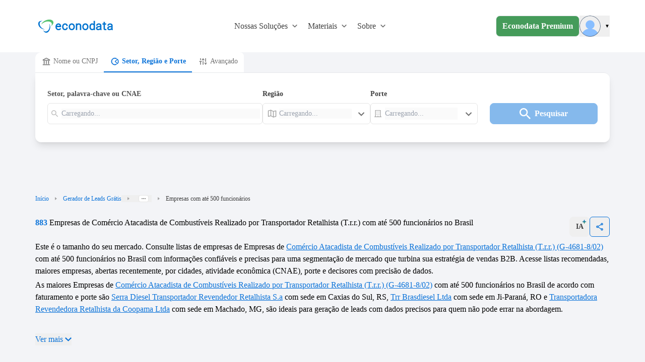

--- FILE ---
content_type: text/html;charset=utf-8
request_url: https://www.econodata.com.br/empresas/todo-brasil/comercio-atacadista-de-combustiveis-realizado-por-transportador-retalhista-trr-g-4681802/ate-500-funcionarios
body_size: 73068
content:
<!DOCTYPE html>
<html  lang="pt-BR">
<head><meta charset="utf-8">
<meta name="viewport" content="width=device-width, initial-scale=1">
<title>Lista de Empresas de Comércio Atacadista de Combustíveis Realizado por Transportador Retalhista (T.r.r.) com até 500 funcionários no Brasil - Econodata</title>
<style> @font-face { font-family: "Open Sans fallback"; src: local("Noto Sans"); size-adjust: 98.8924%; ascent-override: 108.0819%; descent-override: 29.625%; line-gap-override: 0%; } @font-face { font-family: "Open Sans fallback"; src: local("Arial"); size-adjust: 105.1479%; ascent-override: 101.6519%; descent-override: 27.8625%; line-gap-override: 0%; } @font-face { font-family: "Open Sans fallback"; src: local("Helvetica Neue"); size-adjust: 104.1667%; ascent-override: 102.6094%; descent-override: 28.125%; line-gap-override: 0%; } @font-face { font-family: "Open Sans fallback"; src: local("Roboto"); size-adjust: 105.3787%; ascent-override: 101.4292%; descent-override: 27.8015%; line-gap-override: 0%; } @font-face { font-family: "Open Sans fallback"; src: local("Segoe UI"); size-adjust: 105.7269%; ascent-override: 101.0952%; descent-override: 27.71%; line-gap-override: 0%; } @font-face { font-family: "Open Sans fallback"; src: local("Noto Sans"); size-adjust: 98.8924%; ascent-override: 108.0819%; descent-override: 29.625%; line-gap-override: 0%; } @font-face { font-family: "Open Sans fallback"; src: local("Arial"); size-adjust: 105.1479%; ascent-override: 101.6519%; descent-override: 27.8625%; line-gap-override: 0%; } @font-face { font-family: "Open Sans fallback"; src: local("Helvetica Neue"); size-adjust: 104.1667%; ascent-override: 102.6094%; descent-override: 28.125%; line-gap-override: 0%; } @font-face { font-family: "Open Sans fallback"; src: local("Roboto"); size-adjust: 105.3787%; ascent-override: 101.4292%; descent-override: 27.8015%; line-gap-override: 0%; } @font-face { font-family: "Open Sans fallback"; src: local("Segoe UI"); size-adjust: 105.7269%; ascent-override: 101.0952%; descent-override: 27.71%; line-gap-override: 0%; } </style>
<link rel="preload" href="/_nuxt_20260115203604115/OpenSans-Regular.0ffc6d3e.woff2" crossorigin as="font" type="font/woff2">
<link rel="preload" href="/_nuxt_20260115203604115/OpenSans-Bold.c139d083.woff2" crossorigin as="font" type="font/woff2">
<link rel="preload" as="image" href="/_ipx/fit_inside&s_160x48/logo_econodata.svg">
<meta name="robots" content="index, follow, max-image-preview:large, max-snippet:-1, max-video-preview:-1">
<meta property="og:type" content="website">
<meta property="og:locale" content="pt_BR">
<meta property="og:site_name" content="Econodata">
<meta property="og:title" content="Lista de Empresas de Comércio Atacadista de Combustíveis Realizado por Transportador Retalhista (T.r.r.) com até 500 funcionários no Brasil - Econodata">
<meta property="og:description" content="Pesquise 883 Empresas de Comércio Atacadista de Combustíveis Realizado por Transportador Retalhista (T.r.r.) com até 500 funcionários no Brasil. Quantas empresas existem, análise de mercado e listas de empresas com contatos, telefones, e-mails, endereços, quantidade de funcionários e faturamento.">
<meta property="og:image" content="https://storage.googleapis.com/ecdt-dev-mkt-bucket/thumbnails-galhos/uf/BR.png">
<meta property="og:url" content="https://www.econodata.com.br/empresas/todo-brasil/comercio-atacadista-de-combustiveis-realizado-por-transportador-retalhista-trr-g-4681802/ate-500-funcionarios">
<meta name="description" content="Pesquise 883 Empresas de Comércio Atacadista de Combustíveis Realizado por Transportador Retalhista (T.r.r.) com até 500 funcionários no Brasil. Quantas empresas existem, análise de mercado e listas de empresas com contatos, telefones, e-mails, endereços, quantidade de funcionários e faturamento.">
<meta name="twitter:card" property="twitter:card" content="summary_large_image">
<meta name="twitter:site" property="twitter:site" content="Econodata">
<meta name="twitter:title" property="twitter:title" content="Lista de Empresas de Comércio Atacadista de Combustíveis Realizado por Transportador Retalhista (T.r.r.) com até 500 funcionários no Brasil - Econodata">
<meta name="twitter:description" property="twitter:description" content="Pesquise 883 Empresas de Comércio Atacadista de Combustíveis Realizado por Transportador Retalhista (T.r.r.) com até 500 funcionários no Brasil. Quantas empresas existem, análise de mercado e listas de empresas com contatos, telefones, e-mails, endereços, quantidade de funcionários e faturamento.">
<meta name="twitter:image" property="twitter:image" content="https://storage.googleapis.com/ecdt-dev-mkt-bucket/thumbnails-galhos/uf/BR.png">
<link rel="canonical" href="https://www.econodata.com.br/empresas/todo-brasil/comercio-atacadista-de-combustiveis-realizado-por-transportador-retalhista-trr-g-4681802/ate-500-funcionarios">
<script type="application/ld+json">{"@context":"https://schema.org","@type":"BreadcrumbList","itemListElement":[{"@type":"ListItem","position":1,"name":"Início","item":"https://www.econodata.com.br/"},{"@type":"ListItem","position":2,"name":"Gerador de Leads Grátis","item":"https://www.econodata.com.br/gerador-de-leads-gratis"},{"@type":"ListItem","position":3,"name":"Empresas do Brasil","item":"https://www.econodata.com.br/empresas/todo-brasil"},{"@type":"ListItem","position":4,"name":"Empresas de Comércio Atacadista de Combustíveis Realizado por Transportador Retalhista (T.r.r.) (G-4681-8/02)","item":"https://www.econodata.com.br/empresas/todo-brasil/comercio-atacadista-de-combustiveis-realizado-por-transportador-retalhista-trr-g-4681802"},{"@type":"ListItem","position":5,"name":"Empresas com até 500 funcionários"}]}</script>
<script type="application/ld+json">{"@context":"https://schema.org","@type":"FAQPage","mainEntity":[{"@type":"Question","name":"Quantas empresas de Comércio Atacadista de Combustíveis Realizado por Transportador Retalhista (T.r.r.) (G-4681-8/02) com até 500 funcionários existem no Brasil?","acceptedAnswer":{"@type":"Answer","text":"Existem 883 empresas ativas."}},{"@type":"Question","name":"Quais são as principais empresas de Comércio Atacadista de Combustíveis Realizado por Transportador Retalhista (T.r.r.) (G-4681-8/02) com até 500 funcionários no Brasil?","acceptedAnswer":{"@type":"Answer","text":"SERRA DIESEL, TRR BRASDIESEL e T.R.R. DA COOPAMA são as principais empresas de Comércio Atacadista de Combustíveis Realizado por Transportador Retalhista (T.r.r.) (G-4681-8/02) com até 500 funcionários no Brasil. Consulte o ranking completo das maiores Empresas de Comércio Atacadista de Combustíveis Realizado por Transportador Retalhista (T.r.r.) (G-4681-8/02) no Brasil."}},{"@type":"Question","name":"Quais critérios usados para definir as principais empresas de Comércio Atacadista de Combustíveis Realizado por Transportador Retalhista (T.r.r.) (G-4681-8/02) com até 500 funcionários no Brasil?","acceptedAnswer":{"@type":"Answer","text":"O cálculo é baseado nas informações de faturamento anual, quantidade de funcionários e porte das empresas da referida região."}},{"@type":"Question","name":"Quais são as principais atividades CNAEs das empresas de Comércio Atacadista de Combustíveis Realizado por Transportador Retalhista (T.r.r.) (G-4681-8/02) com até 500 funcionários no Brasil?","acceptedAnswer":{"@type":"Answer","text":"As principais atividades CNAEs das empresas de Comércio Atacadista de Combustíveis Realizado por Transportador Retalhista (T.r.r.) (G-4681-8/02) com até 500 funcionários no Brasil são G-4681-8/02 - Comércio Atacadista de Combustíveis Realizado por Transportador Retalhista (T.r.r.)."}},{"@type":"Question","name":"Quais são as cidades com maior número de empresas de Comércio Atacadista de Combustíveis Realizado por Transportador Retalhista (T.r.r.) (G-4681-8/02) com até 500 funcionários no Brasil?","acceptedAnswer":{"@type":"Answer","text":"As cidades com maior número de empresas de Comércio Atacadista de Combustíveis Realizado por Transportador Retalhista (T.r.r.) (G-4681-8/02) com até 500 funcionários no Brasil são Manaus, Santarem e Duque de Caxias."}},{"@type":"Question","name":"Como faço para ter acesso completo às informações das empresas de Comércio Atacadista de Combustíveis Realizado por Transportador Retalhista (T.r.r.) (G-4681-8/02) com até 500 funcionários no Brasil?","acceptedAnswer":{"@type":"Answer","text":" Os dados compartilhados por aqui são apenas uma amostra grátis da base completa oferecida na versão paga da plataforma Econodata. Por lá, você terá acesso a filtros avançados para gerar diversas informações e análises estratégicas sobre as empresas de Comércio Atacadista de Combustíveis Realizado por Transportador Retalhista (T.r.r.) (G-4681-8/02) com até 500 funcionários no Brasil e de quaisquer outros setores, regiões e portes. Ao localizar uma empresa, são apresentados dados como website, redes sociais, telefones, lista de contatos, faturamento e quantidade de funcionários, entre outras informações.   Você também consegue gerar listas de empresas abertas recentemente, empresas que estão contratando, empresas em recuperação judicial, empresas falidas, empresas optantes pelo simples, empresas importadoras e exportadoras e empresas com dívida ativa na União para a região de todo Brasil.   Para conhecer mais detalhes da Econodata,  fale com um de nossos especialistas.  "}},{"@type":"Question","name":"Como fazer a segmentação do mercado de empresas de Comércio Atacadista de Combustíveis Realizado por Transportador Retalhista (T.r.r.) (G-4681-8/02) com até 500 funcionários no Brasil?","acceptedAnswer":{"@type":"Answer","text":"Com nossas ferramentas gratuitas , é possível segmentar sua prospecção de clientes por vários subsetores, UFs, cidades e porte. Descubra mais sobre segmentação de mercado."}},{"@type":"Question","name":"Como fazer prospecção ativa de empresas de Comércio Atacadista de Combustíveis Realizado por Transportador Retalhista (T.r.r.) (G-4681-8/02) com até 500 funcionários no Brasil?","acceptedAnswer":{"@type":"Answer","text":"Os principais meios ou canais para se fazer isso são: o telefone, o e-mail e o porta-a-porta (o famoso PAP). Cada canal possui suas peculiaridades, sendo apropriado o seu uso em determinado tipo de situação. Aprenda mais sobre prospecção ativa em nosso blog."}},{"@type":"Question","name":"Por que usar CNAE para fazer prospecção B2B?","acceptedAnswer":{"@type":"Answer","text":" Porque a CNAE (Classificação Nacional de Atividades Econômicas) define todos os setores econômicos do Brasil em 1.301 subclasses, divididas em 21 seções, 87 divisões, 285 grupos e 673 classes.   Ao tomar conhecimento sobre como funciona essa classificação, o profissional de vendas poderá levantar informações como o total de empresas de Comércio Varejista, por exemplo. Saiba mais em nossa ferramenta de Consulta CNAE. "}},{"@type":"Question","name":"O que significa Inteligência de Vendas B2B?","acceptedAnswer":{"@type":"Answer","text":"Inteligência em  Vendas B2B  é usar tecnologias avançadas para identificar o Lead Ideal com informações confiáveis e precisas, otimizando sua estratégia de vendas com ganho em escala. Conheça mais sobre a nossa  plataforma de inteligência de vendas B2B."}},{"@type":"Question","name":"Como posso gerar mais vendas com prospecção B2B?","acceptedAnswer":{"@type":"Answer","text":"É fundamental você adotar os 3 processos abaixo:   Inteligência de Mercado: segmente com precisão o seu mercado baseando-se no seu perfil de cliente ideal;   Geração de Leads: monte listas de empresas selecionando cuidadosamente as empresas com maior potencial de fit;   CRM: utilize um CRM para enviar para sua equipe de pré-vendedores apenas os leads pré-qualificados.   Aprenda mais sobre Prospecção e Vendas B2B."}}]}</script>
<style>.divider[data-v-dc95e53c]{background-color:#e5e5e5}</style>
<style>.footer[data-v-9faaecaf]{background-color:#fff}.chamada-redes-sociais[data-v-9faaecaf]{color:#707070;margin-top:16px;text-align:left}.title-section[data-v-9faaecaf]{color:#002e66;letter-spacing:.08px;margin-bottom:15px;text-align:left}.links-footer[data-v-9faaecaf]{color:#6f6f6f;letter-spacing:0;margin-bottom:8px;text-align:left}.links-footer[data-v-9faaecaf]:hover{color:#707070;letter-spacing:0;text-align:left;text-decoration:underline}.separador-footer[data-v-9faaecaf]{border-top:1px solid #dcdcdc}.copyright-footer[data-v-9faaecaf]{color:#6f6f6f;letter-spacing:0;margin-bottom:8px;text-align:left}</style>
<style>ol[data-v-95acd4c6]{list-style:none}</style>
<style>.copy-icon[data-v-5f9115b0]{margin-right:4px}.alert-text[data-v-5f9115b0]{border-style:solid;border-width:1px;margin:18px 0 0;padding:16px 8px;text-align:center;--tw-border-opacity:1;background-color:rgb(243 247 255/var(--tw-bg-opacity,1));border-color:rgb(157 199 240/var(--tw-border-opacity,1));color:rgb(11 115 217/var(--tw-text-opacity,1));font:normal normal normal 14px/19px Open Sans}.alert-text[data-v-5f9115b0],.info-icon[data-v-5f9115b0]{--tw-bg-opacity:1;--tw-text-opacity:1}.info-icon[data-v-5f9115b0]{background-color:rgb(11 115 217/var(--tw-bg-opacity,1));border-radius:50%;color:rgb(255 255 255/var(--tw-text-opacity,1));font-size:10px;font-weight:900;margin-right:4px;padding:0 5px}</style>
<style>.imagem-cta-calc[data-v-0b104281]{background:url(/_nuxt_20260115203604115/calculadora_cta_background.68356c27.webp) no-repeat 50%;background-size:cover}</style>
<style>.principais-departamentos-title{font:normal normal 700 32px/38px Open Sans;text-align:center;--tw-text-opacity:1;color:rgb(4 46 87/var(--tw-text-opacity,1))}</style>
<style>.badge-premium[data-v-2c34505c]{border-style:solid;border-width:1px;--tw-border-opacity:1;border-color:rgb(69 155 90/var(--tw-border-opacity,1));border-radius:16px;padding:3px 5px}.badge-premium-text[data-v-2c34505c]{text-transform:uppercase;--tw-text-opacity:1;color:rgb(69 155 90/var(--tw-text-opacity,1))}</style>
<style>[data-v-9b42c1fa] .storylane-embed{margin-left:0!important;max-width:1200px;width:100%!important}</style>
<style>.filter-green[data-v-c736e9d1]{filter:invert(36%) sepia(78%) saturate(438%) hue-rotate(85deg) brightness(92%) contrast(92%)}</style>
<style>@font-face{font-display:swap;font-family:Open Sans;font-style:normal;font-weight:400;src:url(/_nuxt_20260115203604115/OpenSans-Regular.0ffc6d3e.woff2) format("woff2")}@font-face{font-display:swap;font-family:Open Sans;font-style:normal;font-weight:700;src:url(/_nuxt_20260115203604115/OpenSans-Bold.c139d083.woff2) format("woff2")}*,:after,:before{--tw-border-spacing-x:0;--tw-border-spacing-y:0;--tw-translate-x:0;--tw-translate-y:0;--tw-rotate:0;--tw-skew-x:0;--tw-skew-y:0;--tw-scale-x:1;--tw-scale-y:1;--tw-pan-x: ;--tw-pan-y: ;--tw-pinch-zoom: ;--tw-scroll-snap-strictness:proximity;--tw-gradient-from-position: ;--tw-gradient-via-position: ;--tw-gradient-to-position: ;--tw-ordinal: ;--tw-slashed-zero: ;--tw-numeric-figure: ;--tw-numeric-spacing: ;--tw-numeric-fraction: ;--tw-ring-inset: ;--tw-ring-offset-width:0px;--tw-ring-offset-color:#fff;--tw-ring-color:rgba(59,130,246,.5);--tw-ring-offset-shadow:0 0 #0000;--tw-ring-shadow:0 0 #0000;--tw-shadow:0 0 #0000;--tw-shadow-colored:0 0 #0000;--tw-blur: ;--tw-brightness: ;--tw-contrast: ;--tw-grayscale: ;--tw-hue-rotate: ;--tw-invert: ;--tw-saturate: ;--tw-sepia: ;--tw-drop-shadow: ;--tw-backdrop-blur: ;--tw-backdrop-brightness: ;--tw-backdrop-contrast: ;--tw-backdrop-grayscale: ;--tw-backdrop-hue-rotate: ;--tw-backdrop-invert: ;--tw-backdrop-opacity: ;--tw-backdrop-saturate: ;--tw-backdrop-sepia: ;--tw-contain-size: ;--tw-contain-layout: ;--tw-contain-paint: ;--tw-contain-style: }::backdrop{--tw-border-spacing-x:0;--tw-border-spacing-y:0;--tw-translate-x:0;--tw-translate-y:0;--tw-rotate:0;--tw-skew-x:0;--tw-skew-y:0;--tw-scale-x:1;--tw-scale-y:1;--tw-pan-x: ;--tw-pan-y: ;--tw-pinch-zoom: ;--tw-scroll-snap-strictness:proximity;--tw-gradient-from-position: ;--tw-gradient-via-position: ;--tw-gradient-to-position: ;--tw-ordinal: ;--tw-slashed-zero: ;--tw-numeric-figure: ;--tw-numeric-spacing: ;--tw-numeric-fraction: ;--tw-ring-inset: ;--tw-ring-offset-width:0px;--tw-ring-offset-color:#fff;--tw-ring-color:rgba(59,130,246,.5);--tw-ring-offset-shadow:0 0 #0000;--tw-ring-shadow:0 0 #0000;--tw-shadow:0 0 #0000;--tw-shadow-colored:0 0 #0000;--tw-blur: ;--tw-brightness: ;--tw-contrast: ;--tw-grayscale: ;--tw-hue-rotate: ;--tw-invert: ;--tw-saturate: ;--tw-sepia: ;--tw-drop-shadow: ;--tw-backdrop-blur: ;--tw-backdrop-brightness: ;--tw-backdrop-contrast: ;--tw-backdrop-grayscale: ;--tw-backdrop-hue-rotate: ;--tw-backdrop-invert: ;--tw-backdrop-opacity: ;--tw-backdrop-saturate: ;--tw-backdrop-sepia: ;--tw-contain-size: ;--tw-contain-layout: ;--tw-contain-paint: ;--tw-contain-style: }

/*! tailwindcss v3.4.17 | MIT License | https://tailwindcss.com*/*,:after,:before{border:0 solid #e5e7eb;box-sizing:border-box}:after,:before{--tw-content:""}:host,html{line-height:1.5;-webkit-text-size-adjust:100%;font-family:ui-sans-serif,system-ui,sans-serif,Apple Color Emoji,Segoe UI Emoji,Segoe UI Symbol,Noto Color Emoji;font-feature-settings:normal;font-variation-settings:normal;-moz-tab-size:4;-o-tab-size:4;tab-size:4;-webkit-tap-highlight-color:transparent}body{line-height:inherit;margin:0}hr{border-top-width:1px;color:inherit;height:0}abbr:where([title]){-webkit-text-decoration:underline dotted;text-decoration:underline dotted}h1,h2,h3,h4,h5,h6{font-size:inherit;font-weight:inherit}a{color:inherit;text-decoration:inherit}b,strong{font-weight:bolder}code,kbd,pre,samp{font-family:ui-monospace,SFMono-Regular,Menlo,Monaco,Consolas,Liberation Mono,Courier New,monospace;font-feature-settings:normal;font-size:1em;font-variation-settings:normal}small{font-size:80%}sub,sup{font-size:75%;line-height:0;position:relative;vertical-align:baseline}sub{bottom:-.25em}sup{top:-.5em}table{border-collapse:collapse;border-color:inherit;text-indent:0}button,input,optgroup,select,textarea{color:inherit;font-family:inherit;font-feature-settings:inherit;font-size:100%;font-variation-settings:inherit;font-weight:inherit;letter-spacing:inherit;line-height:inherit;margin:0;padding:0}button,select{text-transform:none}button,input:where([type=button]),input:where([type=reset]),input:where([type=submit]){-webkit-appearance:button;background-color:transparent;background-image:none}:-moz-focusring{outline:auto}:-moz-ui-invalid{box-shadow:none}progress{vertical-align:baseline}::-webkit-inner-spin-button,::-webkit-outer-spin-button{height:auto}[type=search]{-webkit-appearance:textfield;outline-offset:-2px}::-webkit-search-decoration{-webkit-appearance:none}::-webkit-file-upload-button{-webkit-appearance:button;font:inherit}summary{display:list-item}blockquote,dd,dl,figure,h1,h2,h3,h4,h5,h6,hr,p,pre{margin:0}fieldset{margin:0}fieldset,legend{padding:0}menu,ol,ul{list-style:none;margin:0;padding:0}dialog{padding:0}textarea{resize:vertical}input::-moz-placeholder,textarea::-moz-placeholder{color:#9ca3af;opacity:1}input::placeholder,textarea::placeholder{color:#9ca3af;opacity:1}[role=button],button{cursor:pointer}:disabled{cursor:default}audio,canvas,embed,iframe,img,object,svg,video{display:block;vertical-align:middle}img,video{height:auto;max-width:100%}[hidden]:where(:not([hidden=until-found])){display:none}.container{width:100%}@media (min-width:246px){.container{max-width:246px}}@media (min-width:640px){.container{max-width:640px}}@media (min-width:768px){.container{max-width:768px}}@media (min-width:1024px){.container{max-width:1024px}}@media (min-width:1280px){.container{max-width:1280px}}@media (min-width:1536px){.container{max-width:1536px}}@media (min-width:1792px){.container{max-width:1792px}}.container{max-width:100%}@media (min-width:640px){.container{max-width:540px}}@media (min-width:768px){.container{max-width:720px}}@media (min-width:1024px){.container{max-width:960px}}@media (min-width:1280px){.container{max-width:1140px}}.sr-only{height:1px;margin:-1px;overflow:hidden;padding:0;position:absolute;width:1px;clip:rect(0,0,0,0);border-width:0;white-space:nowrap}.pointer-events-none{pointer-events:none}.\!pointer-events-auto{pointer-events:auto!important}.visible{visibility:visible}.invisible{visibility:hidden}.collapse{visibility:collapse}.fixed{position:fixed}.\!absolute{position:absolute!important}.absolute{position:absolute}.relative{position:relative}.\!sticky{position:sticky!important}.sticky{position:sticky}.inset-0{inset:0}.inset-x-0{left:0;right:0}.inset-y-0{bottom:0;top:0}.\!top-3{top:.75rem!important}.-bottom-20{bottom:-5rem}.-right-2{right:-.5rem}.-right-20{right:-5rem}.-right-40{right:-10rem}.-top-4{top:-1rem}.bottom-0{bottom:0}.bottom-16{bottom:4rem}.bottom-28{bottom:7rem}.bottom-32{bottom:8rem}.bottom-5{bottom:1.25rem}.bottom-\[1px\]{bottom:1px}.end-0{inset-inline-end:0}.left-0{left:0}.left-1\/2{left:50%}.left-\[-150px\]{left:-150px}.left-\[-5vw\]{left:-5vw}.left-full{left:100%}.right-0{right:0}.right-1{right:.25rem}.right-1\.5{right:.375rem}.right-1\/4{right:25%}.right-2{right:.5rem}.right-3{right:.75rem}.right-5{right:1.25rem}.right-\[-5vw\]{right:-5vw}.right-\[0\%\]{right:0}.top-0{top:0}.top-1{top:.25rem}.top-1\.5{top:.375rem}.top-11{top:2.75rem}.top-2{top:.5rem}.top-20{top:5rem}.top-3{top:.75rem}.top-4{top:1rem}.top-9{top:2.25rem}.top-\[-2\.5rem\]{top:-2.5rem}.top-\[-5rem\]{top:-5rem}.top-\[25\%\]{top:25%}.top-\[35\%\]{top:35%}.top-\[37px\]{top:37px}.top-\[40\%\]{top:40%}.top-\[64\.2px\]{top:64.2px}.-z-10{z-index:-10}.z-10{z-index:10}.z-20{z-index:20}.z-40{z-index:40}.z-50{z-index:50}.z-\[1040\]{z-index:1040}.z-\[1050\]{z-index:1050}.order-1{order:1}.order-2{order:2}.order-3{order:3}.order-first{order:-9999}.order-last{order:9999}.col-span-1{grid-column:span 1/span 1}.col-span-10{grid-column:span 10/span 10}.col-span-11{grid-column:span 11/span 11}.col-span-12{grid-column:span 12/span 12}.col-span-2{grid-column:span 2/span 2}.col-span-4{grid-column:span 4/span 4}.col-span-5{grid-column:span 5/span 5}.col-span-6{grid-column:span 6/span 6}.col-start-2{grid-column-start:2}.\!-m-px{margin:-1px!important}.-m-1{margin:-.25rem}.m-0\.5{margin:.125rem}.m-1{margin:.25rem}.m-3{margin:.75rem}.m-4{margin:1rem}.m-auto{margin:auto}.\!mx-1{margin-left:.25rem!important;margin-right:.25rem!important}.mx-0{margin-left:0;margin-right:0}.mx-1{margin-left:.25rem;margin-right:.25rem}.mx-2{margin-left:.5rem;margin-right:.5rem}.mx-3{margin-left:.75rem;margin-right:.75rem}.mx-4{margin-left:1rem;margin-right:1rem}.mx-5{margin-left:1.25rem;margin-right:1.25rem}.mx-6{margin-left:1.5rem;margin-right:1.5rem}.mx-auto{margin-left:auto;margin-right:auto}.my-0{margin-bottom:0;margin-top:0}.my-1{margin-bottom:.25rem;margin-top:.25rem}.my-12{margin-bottom:3rem;margin-top:3rem}.my-14{margin-bottom:3.5rem;margin-top:3.5rem}.my-16{margin-bottom:4rem;margin-top:4rem}.my-2{margin-bottom:.5rem;margin-top:.5rem}.my-20{margin-bottom:5rem;margin-top:5rem}.my-24{margin-bottom:6rem;margin-top:6rem}.my-3{margin-bottom:.75rem;margin-top:.75rem}.my-4{margin-bottom:1rem;margin-top:1rem}.my-5{margin-bottom:1.25rem;margin-top:1.25rem}.my-6{margin-bottom:1.5rem;margin-top:1.5rem}.my-8{margin-bottom:2rem;margin-top:2rem}.my-\[10px\]{margin-bottom:10px;margin-top:10px}.my-auto{margin-bottom:auto;margin-top:auto}.\!-ml-2{margin-left:-.5rem!important}.-mb-3\.5{margin-bottom:-.875rem}.-ml-1{margin-left:-.25rem}.-ml-\[8px\]{margin-left:-8px}.-mr-2{margin-right:-.5rem}.-mr-4{margin-right:-1rem}.-mt-12{margin-top:-3rem}.-mt-14{margin-top:-3.5rem}.-mt-2{margin-top:-.5rem}.-mt-4{margin-top:-1rem}.mb-0{margin-bottom:0}.mb-1{margin-bottom:.25rem}.mb-1\.5{margin-bottom:.375rem}.mb-10{margin-bottom:2.5rem}.mb-12{margin-bottom:3rem}.mb-14{margin-bottom:3.5rem}.mb-16{margin-bottom:4rem}.mb-2{margin-bottom:.5rem}.mb-2\.5{margin-bottom:.625rem}.mb-20{margin-bottom:5rem}.mb-28{margin-bottom:7rem}.mb-3{margin-bottom:.75rem}.mb-4{margin-bottom:1rem}.mb-5{margin-bottom:1.25rem}.mb-6{margin-bottom:1.5rem}.mb-7{margin-bottom:1.75rem}.mb-8{margin-bottom:2rem}.ml-0{margin-left:0}.ml-1{margin-left:.25rem}.ml-1\.5{margin-left:.375rem}.ml-10{margin-left:2.5rem}.ml-11{margin-left:2.75rem}.ml-2{margin-left:.5rem}.ml-3{margin-left:.75rem}.ml-4{margin-left:1rem}.ml-5{margin-left:1.25rem}.ml-6{margin-left:1.5rem}.ml-8{margin-left:2rem}.ml-auto{margin-left:auto}.mr-1{margin-right:.25rem}.mr-1\.5{margin-right:.375rem}.mr-2{margin-right:.5rem}.mr-3{margin-right:.75rem}.mr-4{margin-right:1rem}.mr-5{margin-right:1.25rem}.mr-6{margin-right:1.5rem}.mr-8{margin-right:2rem}.mr-9{margin-right:2.25rem}.mr-\[-36px\]{margin-right:-36px}.mr-\[10px\]{margin-right:10px}.mr-auto{margin-right:auto}.ms-1{margin-inline-start:.25rem}.ms-2{margin-inline-start:.5rem}.mt-0\.5{margin-top:.125rem}.mt-1{margin-top:.25rem}.mt-10{margin-top:2.5rem}.mt-12{margin-top:3rem}.mt-14{margin-top:3.5rem}.mt-16{margin-top:4rem}.mt-2{margin-top:.5rem}.mt-2\.5{margin-top:.625rem}.mt-20{margin-top:5rem}.mt-24{margin-top:6rem}.mt-3{margin-top:.75rem}.mt-3\.5{margin-top:.875rem}.mt-4{margin-top:1rem}.mt-5{margin-top:1.25rem}.mt-6{margin-top:1.5rem}.mt-7{margin-top:1.75rem}.mt-8{margin-top:2rem}.mt-9{margin-top:2.25rem}.mt-\[10px\]{margin-top:10px}.mt-\[55px\]{margin-top:55px}.mt-auto{margin-top:auto}.box-border{box-sizing:border-box}.line-clamp-1{-webkit-line-clamp:1}.line-clamp-1,.line-clamp-2{display:-webkit-box;overflow:hidden;-webkit-box-orient:vertical}.line-clamp-2{-webkit-line-clamp:2}.block{display:block}.inline-block{display:inline-block}.inline{display:inline}.\!flex{display:flex!important}.flex{display:flex}.inline-flex{display:inline-flex}.table{display:table}.grid{display:grid}.contents{display:contents}.\!hidden{display:none!important}.hidden{display:none}.aspect-video{aspect-ratio:16/9}.size-5{height:1.25rem;width:1.25rem}.size-6{height:1.5rem;width:1.5rem}.size-\[18px\]{height:18px;width:18px}.\!h-4{height:1rem!important}.\!h-5{height:1.25rem!important}.\!h-6{height:1.5rem!important}.\!h-\[124px\]{height:124px!important}.\!h-\[250px\]{height:250px!important}.\!h-px{height:1px!important}.h-0{height:0}.h-1{height:.25rem}.h-1\/3{height:33.333333%}.h-10{height:2.5rem}.h-11{height:2.75rem}.h-12{height:3rem}.h-14{height:3.5rem}.h-16{height:4rem}.h-2{height:.5rem}.h-20{height:5rem}.h-24{height:6rem}.h-3{height:.75rem}.h-32{height:8rem}.h-4{height:1rem}.h-4\.5{height:1.125rem}.h-40{height:10rem}.h-48{height:12rem}.h-5{height:1.25rem}.h-5\/6{height:83.333333%}.h-56{height:14rem}.h-6{height:1.5rem}.h-60{height:15rem}.h-64{height:16rem}.h-7{height:1.75rem}.h-72{height:18rem}.h-8{height:2rem}.h-80{height:20rem}.h-9{height:2.25rem}.h-\[100px\]{height:100px}.h-\[100vh\]{height:100vh}.h-\[155px\]{height:155px}.h-\[16px\]{height:16px}.h-\[180px\]{height:180px}.h-\[1px\]{height:1px}.h-\[20px\]{height:20px}.h-\[250px\]{height:250px}.h-\[32px\]{height:32px}.h-\[34px\]{height:34px}.h-\[356px\]{height:356px}.h-\[38px\]{height:38px}.h-\[40px\]{height:40px}.h-\[42px\]{height:42px}.h-\[4px\]{height:4px}.h-\[50px\]{height:50px}.h-\[530px\]{height:530px}.h-\[5px\]{height:5px}.h-\[64px\]{height:64px}.h-\[650px\]{height:650px}.h-\[70px\]{height:70px}.h-\[71px\]{height:71px}.h-\[75vh\]{height:75vh}.h-\[8px\]{height:8px}.h-\[calc\(100dvh-64px\)\]{height:calc(100dvh - 64px)}.h-\[fit\]{height:fit}.h-auto{height:auto}.h-fit{height:-moz-fit-content;height:fit-content}.h-full{height:100%}.h-min{height:-moz-min-content;height:min-content}.h-px{height:1px}.max-h-11{max-height:2.75rem}.max-h-40{max-height:10rem}.max-h-44{max-height:11rem}.max-h-48{max-height:12rem}.max-h-52{max-height:13rem}.max-h-72{max-height:18rem}.max-h-\[42px\]{max-height:42px}.max-h-\[650px\]{max-height:650px}.\!min-h-10{min-height:2.5rem!important}.\!min-h-7{min-height:1.75rem!important}.\!min-h-8{min-height:2rem!important}.\!min-h-\[48px\]{min-height:48px!important}.min-h-0{min-height:0}.min-h-10{min-height:2.5rem}.min-h-28{min-height:7rem}.min-h-5{min-height:1.25rem}.min-h-9{min-height:2.25rem}.min-h-\[106px\]{min-height:106px}.min-h-\[220px\]{min-height:220px}.min-h-\[250px\]{min-height:250px}.min-h-\[356px\]{min-height:356px}.min-h-\[600px\]{min-height:600px}.min-h-\[76px\]{min-height:76px}.min-h-\[90px\]{min-height:90px}.min-h-screen{min-height:100vh}.\!w-4{width:1rem!important}.\!w-5{width:1.25rem!important}.\!w-6{width:1.5rem!important}.\!w-fit{width:-moz-fit-content!important;width:fit-content!important}.\!w-full{width:100%!important}.\!w-px{width:1px!important}.w-1{width:.25rem}.w-1\/2{width:50%}.w-1\/3{width:33.333333%}.w-1\/5{width:20%}.w-10{width:2.5rem}.w-10\/12{width:83.333333%}.w-11{width:2.75rem}.w-11\/12{width:91.666667%}.w-12{width:3rem}.w-14{width:3.5rem}.w-16{width:4rem}.w-2{width:.5rem}.w-2\/3{width:66.666667%}.w-20{width:5rem}.w-24{width:6rem}.w-28{width:7rem}.w-3\/4{width:75%}.w-3\/5{width:60%}.w-32{width:8rem}.w-36{width:9rem}.w-4{width:1rem}.w-4\/5{width:80%}.w-40{width:10rem}.w-44{width:11rem}.w-5{width:1.25rem}.w-5\/12{width:41.666667%}.w-52{width:13rem}.w-56{width:14rem}.w-6{width:1.5rem}.w-6\/12{width:50%}.w-64{width:16rem}.w-7{width:1.75rem}.w-7\/12{width:58.333333%}.w-72{width:18rem}.w-8{width:2rem}.w-80{width:20rem}.w-88{width:22rem}.w-9{width:2.25rem}.w-\[103px\]{width:103px}.w-\[130px\]{width:130px}.w-\[15\%\]{width:15%}.w-\[160px\]{width:160px}.w-\[16px\]{width:16px}.w-\[1px\]{width:1px}.w-\[20px\]{width:20px}.w-\[25\%\]{width:25%}.w-\[250px\]{width:250px}.w-\[268px\]{width:268px}.w-\[272px\]{width:272px}.w-\[34px\]{width:34px}.w-\[35\%\]{width:35%}.w-\[360px\]{width:360px}.w-\[375px\]{width:375px}.w-\[38px\]{width:38px}.w-\[40px\]{width:40px}.w-\[448px\]{width:448px}.w-\[4px\]{width:4px}.w-\[50\%\]{width:50%}.w-\[56px\]{width:56px}.w-\[5vw\]{width:5vw}.w-\[65\%\]{width:65%}.w-\[65px\]{width:65px}.w-\[75px\]{width:75px}.w-\[8\%\]{width:8%}.w-\[8px\]{width:8px}.w-\[90\%\]{width:90%}.w-\[90vw\]{width:90vw}.w-\[917px\]{width:917px}.w-\[92\%\]{width:92%}.w-auto{width:auto}.w-fit{width:-moz-fit-content;width:fit-content}.w-full{width:100%}.w-max{width:-moz-max-content;width:max-content}.w-screen{width:100vw}.\!min-w-7{min-width:1.75rem!important}.\!min-w-8{min-width:2rem!important}.\!min-w-\[28rem\]{min-width:28rem!important}.\!min-w-\[35px\]{min-width:35px!important}.\!min-w-\[48px\]{min-width:48px!important}.min-w-0{min-width:0}.min-w-10{min-width:2.5rem}.min-w-12{min-width:3rem}.min-w-16{min-width:4rem}.min-w-250{min-width:250px}.min-w-32{min-width:8rem}.min-w-4{min-width:1rem}.min-w-72{min-width:18rem}.min-w-8{min-width:2rem}.min-w-\[110px\]{min-width:110px}.min-w-\[138px\]{min-width:138px}.min-w-\[150px\]{min-width:150px}.min-w-\[16px\]{min-width:16px}.min-w-\[18px\]{min-width:18px}.min-w-\[190px\]{min-width:190px}.min-w-\[200px\]{min-width:200px}.min-w-\[20px\]{min-width:20px}.min-w-\[350px\]{min-width:350px}.min-w-\[400px\]{min-width:400px}.min-w-\[40px\]{min-width:40px}.min-w-\[48px\]{min-width:48px}.min-w-\[600px\]{min-width:600px}.min-w-\[65px\]{min-width:65px}.min-w-\[75px\]{min-width:75px}.min-w-\[85px\]{min-width:85px}.min-w-\[90px\]{min-width:90px}.min-w-fit{min-width:-moz-fit-content;min-width:fit-content}.min-w-full{min-width:100%}.min-w-max{min-width:-moz-max-content;min-width:max-content}.max-w-11{max-width:2.75rem}.max-w-2{max-width:.5rem}.max-w-2\.5xs{max-width:14rem}.max-w-200{max-width:200px}.max-w-2xl{max-width:42rem}.max-w-3xl{max-width:48rem}.max-w-4xl{max-width:56rem}.max-w-5xl{max-width:64rem}.max-w-6xl{max-width:72rem}.max-w-7xl{max-width:80rem}.max-w-80{max-width:20rem}.max-w-96{max-width:24rem}.max-w-\[100\%\]{max-width:100%}.max-w-\[100vw\]{max-width:100vw}.max-w-\[144px\]{max-width:144px}.max-w-\[200px\]{max-width:200px}.max-w-\[225px\]{max-width:225px}.max-w-\[284px\]{max-width:284px}.max-w-\[300px\]{max-width:300px}.max-w-\[305px\]{max-width:305px}.max-w-\[335px\]{max-width:335px}.max-w-\[35rem\]{max-width:35rem}.max-w-\[490px\]{max-width:490px}.max-w-\[500px\]{max-width:500px}.max-w-\[550px\]{max-width:550px}.max-w-\[554px\]{max-width:554px}.max-w-\[864px\]{max-width:864px}.max-w-fit{max-width:-moz-fit-content;max-width:fit-content}.max-w-full{max-width:100%}.max-w-lg{max-width:32rem}.max-w-md{max-width:28rem}.max-w-sm{max-width:24rem}.max-w-xl{max-width:36rem}.max-w-xs{max-width:20rem}.flex-1{flex:1 1 0%}.flex-none{flex:none}.flex-shrink{flex-shrink:1}.flex-shrink-0,.shrink-0{flex-shrink:0}.grow{flex-grow:1}.grow-0{flex-grow:0}.-translate-x-1\/2{--tw-translate-x:-50%}.-translate-x-1\/2,.-translate-x-4{transform:translate(var(--tw-translate-x),var(--tw-translate-y)) rotate(var(--tw-rotate)) skewX(var(--tw-skew-x)) skewY(var(--tw-skew-y)) scaleX(var(--tw-scale-x)) scaleY(var(--tw-scale-y))}.-translate-x-4{--tw-translate-x:-1rem}.-translate-x-6{--tw-translate-x:-1.5rem}.-translate-x-6,.-translate-y-4{transform:translate(var(--tw-translate-x),var(--tw-translate-y)) rotate(var(--tw-rotate)) skewX(var(--tw-skew-x)) skewY(var(--tw-skew-y)) scaleX(var(--tw-scale-x)) scaleY(var(--tw-scale-y))}.-translate-y-4{--tw-translate-y:-1rem}.-translate-y-7{--tw-translate-y:-1.75rem}.-rotate-45,.-translate-y-7{transform:translate(var(--tw-translate-x),var(--tw-translate-y)) rotate(var(--tw-rotate)) skewX(var(--tw-skew-x)) skewY(var(--tw-skew-y)) scaleX(var(--tw-scale-x)) scaleY(var(--tw-scale-y))}.-rotate-45{--tw-rotate:-45deg}.rotate-45{--tw-rotate:45deg}.rotate-45,.rotate-90{transform:translate(var(--tw-translate-x),var(--tw-translate-y)) rotate(var(--tw-rotate)) skewX(var(--tw-skew-x)) skewY(var(--tw-skew-y)) scaleX(var(--tw-scale-x)) scaleY(var(--tw-scale-y))}.rotate-90{--tw-rotate:90deg}.scale-100{--tw-scale-x:1;--tw-scale-y:1;transform:translate(var(--tw-translate-x),var(--tw-translate-y)) rotate(var(--tw-rotate)) skewX(var(--tw-skew-x)) skewY(var(--tw-skew-y)) scaleX(var(--tw-scale-x)) scaleY(var(--tw-scale-y))}.-scale-x-100,.scale-x-\[-1\]{--tw-scale-x:-1}.-scale-x-100,.scale-x-\[-1\],.transform{transform:translate(var(--tw-translate-x),var(--tw-translate-y)) rotate(var(--tw-rotate)) skewX(var(--tw-skew-x)) skewY(var(--tw-skew-y)) scaleX(var(--tw-scale-x)) scaleY(var(--tw-scale-y))}@keyframes bounce{0%,to{animation-timing-function:cubic-bezier(.8,0,1,1);transform:translateY(-25%)}50%{animation-timing-function:cubic-bezier(0,0,.2,1);transform:none}}.animate-bounce{animation:bounce 1s infinite}@keyframes pulse{50%{opacity:.5}}.animate-pulse{animation:pulse 2s cubic-bezier(.4,0,.6,1) infinite}@keyframes spin{to{transform:rotate(1turn)}}.animate-spin{animation:spin 1s linear infinite}.\!cursor-default{cursor:default!important}.\!cursor-pointer{cursor:pointer!important}.cursor-default{cursor:default}.cursor-not-allowed{cursor:not-allowed}.cursor-pointer{cursor:pointer}.cursor-text{cursor:text}.select-none{-webkit-user-select:none;-moz-user-select:none;user-select:none}.resize{resize:both}.scroll-mt-28{scroll-margin-top:7rem}.scroll-mt-36{scroll-margin-top:9rem}.scroll-mt-56{scroll-margin-top:14rem}.scroll-mt-\[250px\]{scroll-margin-top:250px}.list-inside{list-style-position:inside}.list-decimal{list-style-type:decimal}.list-disc{list-style-type:disc}.appearance-none{-webkit-appearance:none;-moz-appearance:none;appearance:none}.auto-cols-min{grid-auto-columns:min-content}.grid-flow-row{grid-auto-flow:row}.grid-flow-col{grid-auto-flow:column}.grid-cols-1{grid-template-columns:repeat(1,minmax(0,1fr))}.grid-cols-12{grid-template-columns:repeat(12,minmax(0,1fr))}.grid-cols-2{grid-template-columns:repeat(2,minmax(0,1fr))}.grid-cols-4{grid-template-columns:repeat(4,minmax(0,1fr))}.\!flex-row{flex-direction:row!important}.flex-row{flex-direction:row}.flex-col{flex-direction:column}.flex-col-reverse{flex-direction:column-reverse}.flex-wrap{flex-wrap:wrap}.flex-nowrap{flex-wrap:nowrap}.place-items-center{place-items:center}.content-center{align-content:center}.\!items-start{align-items:flex-start!important}.items-start{align-items:flex-start}.items-end{align-items:flex-end}.items-center{align-items:center}.items-baseline{align-items:baseline}.items-stretch{align-items:stretch}.justify-start{justify-content:flex-start}.justify-end{justify-content:flex-end}.justify-center{justify-content:center}.justify-between{justify-content:space-between}.justify-around{justify-content:space-around}.gap-0\.5{gap:.125rem}.gap-1{gap:.25rem}.gap-12{gap:3rem}.gap-14{gap:3.5rem}.gap-2{gap:.5rem}.gap-2\.5{gap:.625rem}.gap-3{gap:.75rem}.gap-4{gap:1rem}.gap-5{gap:1.25rem}.gap-6{gap:1.5rem}.gap-7{gap:1.75rem}.gap-8{gap:2rem}.gap-\[10px\]{gap:10px}.gap-\[30px\]{gap:30px}.gap-\[5px\]{gap:5px}.gap-\[6px\]{gap:6px}.gap-x-1{-moz-column-gap:.25rem;column-gap:.25rem}.gap-x-12{-moz-column-gap:3rem;column-gap:3rem}.gap-x-16{-moz-column-gap:4rem;column-gap:4rem}.gap-x-3{-moz-column-gap:.75rem;column-gap:.75rem}.gap-x-4{-moz-column-gap:1rem;column-gap:1rem}.gap-x-8{-moz-column-gap:2rem;column-gap:2rem}.gap-y-1{row-gap:.25rem}.gap-y-10{row-gap:2.5rem}.gap-y-12{row-gap:3rem}.gap-y-2\.5{row-gap:.625rem}.gap-y-24{row-gap:6rem}.gap-y-4{row-gap:1rem}.gap-y-5{row-gap:1.25rem}.gap-y-6{row-gap:1.5rem}.gap-y-8{row-gap:2rem}.space-x-2>:not([hidden])~:not([hidden]){--tw-space-x-reverse:0;margin-left:calc(.5rem*(1 - var(--tw-space-x-reverse)));margin-right:calc(.5rem*var(--tw-space-x-reverse))}.space-x-3>:not([hidden])~:not([hidden]){--tw-space-x-reverse:0;margin-left:calc(.75rem*(1 - var(--tw-space-x-reverse)));margin-right:calc(.75rem*var(--tw-space-x-reverse))}.space-y-2>:not([hidden])~:not([hidden]){--tw-space-y-reverse:0;margin-bottom:calc(.5rem*var(--tw-space-y-reverse));margin-top:calc(.5rem*(1 - var(--tw-space-y-reverse)))}.space-y-4>:not([hidden])~:not([hidden]){--tw-space-y-reverse:0;margin-bottom:calc(1rem*var(--tw-space-y-reverse));margin-top:calc(1rem*(1 - var(--tw-space-y-reverse)))}.space-y-5>:not([hidden])~:not([hidden]){--tw-space-y-reverse:0;margin-bottom:calc(1.25rem*var(--tw-space-y-reverse));margin-top:calc(1.25rem*(1 - var(--tw-space-y-reverse)))}.space-y-8>:not([hidden])~:not([hidden]){--tw-space-y-reverse:0;margin-bottom:calc(2rem*var(--tw-space-y-reverse));margin-top:calc(2rem*(1 - var(--tw-space-y-reverse)))}.divide-y>:not([hidden])~:not([hidden]){--tw-divide-y-reverse:0;border-bottom-width:calc(1px*var(--tw-divide-y-reverse));border-top-width:calc(1px*(1 - var(--tw-divide-y-reverse)))}.self-start{align-self:flex-start}.self-end{align-self:flex-end}.self-center{align-self:center}.justify-self-end{justify-self:end}.justify-self-center{justify-self:center}.overflow-auto{overflow:auto}.\!overflow-hidden{overflow:hidden!important}.overflow-hidden{overflow:hidden}.overflow-x-auto{overflow-x:auto}.overflow-y-auto{overflow-y:auto}.overflow-x-hidden{overflow-x:hidden}.overflow-y-hidden{overflow-y:hidden}.overflow-y-scroll{overflow-y:scroll}.scroll-smooth{scroll-behavior:smooth}.truncate{overflow:hidden;white-space:nowrap}.text-ellipsis,.truncate{text-overflow:ellipsis}.whitespace-normal{white-space:normal}.\!whitespace-nowrap{white-space:nowrap!important}.whitespace-nowrap{white-space:nowrap}.whitespace-pre{white-space:pre}.text-wrap{text-wrap:wrap}.text-nowrap{text-wrap:nowrap}.break-words{overflow-wrap:break-word}.break-all{word-break:break-all}.\!rounded-lg{border-radius:.5rem!important}.\!rounded-xl{border-radius:.75rem!important}.rounded{border-radius:.25rem}.rounded-2xl{border-radius:1rem}.rounded-3xl{border-radius:1.5rem}.rounded-\[38px\]{border-radius:38px}.rounded-full{border-radius:9999px}.rounded-lg{border-radius:.5rem}.rounded-md{border-radius:.375rem}.rounded-sm{border-radius:.125rem}.rounded-xl{border-radius:.75rem}.rounded-b{border-bottom-left-radius:.25rem;border-bottom-right-radius:.25rem}.rounded-b-xl{border-bottom-left-radius:.75rem;border-bottom-right-radius:.75rem}.rounded-e-3xl{border-end-end-radius:1.5rem;border-start-end-radius:1.5rem}.rounded-e-lg{border-end-end-radius:.5rem;border-start-end-radius:.5rem}.rounded-l-xl{border-bottom-left-radius:.75rem;border-top-left-radius:.75rem}.rounded-r{border-bottom-right-radius:.25rem;border-top-right-radius:.25rem}.rounded-r-2xl{border-bottom-right-radius:1rem;border-top-right-radius:1rem}.rounded-r-md{border-bottom-right-radius:.375rem;border-top-right-radius:.375rem}.rounded-s-lg{border-end-start-radius:.5rem;border-start-start-radius:.5rem}.rounded-t-lg{border-top-left-radius:.5rem;border-top-right-radius:.5rem}.rounded-t-xl{border-top-left-radius:.75rem;border-top-right-radius:.75rem}.rounded-bl-full{border-bottom-left-radius:9999px}.rounded-tl-lg{border-top-left-radius:.5rem}.rounded-tr-full{border-top-right-radius:9999px}.rounded-tr-lg{border-top-right-radius:.5rem}.\!border-0{border-width:0!important}.\!border-2{border-width:2px!important}.border{border-width:1px}.border-0{border-width:0}.border-2{border-width:2px}.border-4{border-width:4px}.border-\[0\.1rem\]{border-width:.1rem}.border-\[0\.5px\]{border-width:.5px}.border-\[1px\]{border-width:1px}.border-y{border-top-width:1px}.border-b,.border-y{border-bottom-width:1px}.border-b-0{border-bottom-width:0}.border-b-2{border-bottom-width:2px}.border-b-4{border-bottom-width:4px}.border-b-\[1px\]{border-bottom-width:1px}.border-l{border-left-width:1px}.border-l-2{border-left-width:2px}.border-l-4{border-left-width:4px}.border-t{border-top-width:1px}.border-t-0{border-top-width:0}.border-t-2{border-top-width:2px}.border-t-4{border-top-width:4px}.border-t-\[1px\]{border-top-width:1px}.border-solid{border-style:solid}.\!border-ecdt-azul-200{--tw-border-opacity:1!important;border-color:rgb(157 199 240/var(--tw-border-opacity,1))!important}.\!border-ecdt-azul-500{--tw-border-opacity:1!important;border-color:rgb(11 115 217/var(--tw-border-opacity,1))!important}.\!border-ecdt-verde-600{--tw-border-opacity:1!important;border-color:rgb(69 155 90/var(--tw-border-opacity,1))!important}.\!border-white{--tw-border-opacity:1!important;border-color:rgb(255 255 255/var(--tw-border-opacity,1))!important}.border-amber-600{--tw-border-opacity:1;border-color:rgb(217 119 6/var(--tw-border-opacity,1))}.border-ecdt-azul-200{--tw-border-opacity:1;border-color:rgb(157 199 240/var(--tw-border-opacity,1))}.border-ecdt-azul-500{--tw-border-opacity:1;border-color:rgb(11 115 217/var(--tw-border-opacity,1))}.border-ecdt-verde-4{--tw-border-opacity:1;border-color:rgb(115 247 148/var(--tw-border-opacity,1))}.border-ecdt-verde-500{--tw-border-opacity:1;border-color:rgb(86 194 113/var(--tw-border-opacity,1))}.border-ecdt-verde-600{--tw-border-opacity:1;border-color:rgb(69 155 90/var(--tw-border-opacity,1))}.border-green-400{--tw-border-opacity:1;border-color:rgb(74 222 128/var(--tw-border-opacity,1))}.border-inherit{border-color:inherit}.border-neutral-100{--tw-border-opacity:1;border-color:rgb(245 245 245/var(--tw-border-opacity,1))}.border-neutral-200{--tw-border-opacity:1;border-color:rgb(229 229 229/var(--tw-border-opacity,1))}.border-neutral-300{--tw-border-opacity:1;border-color:rgb(212 212 212/var(--tw-border-opacity,1))}.border-neutral-400{--tw-border-opacity:1;border-color:rgb(163 163 163/var(--tw-border-opacity,1))}.border-neutral-500{--tw-border-opacity:1;border-color:rgb(115 115 115/var(--tw-border-opacity,1))}.border-red-400{--tw-border-opacity:1;border-color:rgb(248 113 113/var(--tw-border-opacity,1))}.border-red-500{--tw-border-opacity:1;border-color:rgb(239 68 68/var(--tw-border-opacity,1))}.border-red-600{--tw-border-opacity:1;border-color:rgb(220 38 38/var(--tw-border-opacity,1))}.border-transparent{border-color:transparent}.border-yellow-400{--tw-border-opacity:1;border-color:rgb(250 204 21/var(--tw-border-opacity,1))}.border-yellow-600{--tw-border-opacity:1;border-color:rgb(202 138 4/var(--tw-border-opacity,1))}.border-zinc-200{--tw-border-opacity:1;border-color:rgb(228 228 231/var(--tw-border-opacity,1))}.\!border-r-transparent{border-right-color:transparent!important}.border-b-ecdt-azul-500{--tw-border-opacity:1;border-bottom-color:rgb(11 115 217/var(--tw-border-opacity,1))}.border-b-neutral-200{--tw-border-opacity:1;border-bottom-color:rgb(229 229 229/var(--tw-border-opacity,1))}.border-r-transparent{border-right-color:transparent}.border-t-neutral-100{--tw-border-opacity:1;border-top-color:rgb(245 245 245/var(--tw-border-opacity,1))}.\!bg-ecdt-azul-500{--tw-bg-opacity:1!important;background-color:rgb(11 115 217/var(--tw-bg-opacity,1))!important}.\!bg-ecdt-verde-600{--tw-bg-opacity:1!important;background-color:rgb(69 155 90/var(--tw-bg-opacity,1))!important}.\!bg-transparent{background-color:transparent!important}.\!bg-white{--tw-bg-opacity:1!important;background-color:rgb(255 255 255/var(--tw-bg-opacity,1))!important}.bg-\[\#DC2626\]{--tw-bg-opacity:1;background-color:rgb(220 38 38/var(--tw-bg-opacity,1))}.bg-\[\#EDEDED\],.bg-\[\#ededed\]{--tw-bg-opacity:1;background-color:rgb(237 237 237/var(--tw-bg-opacity,1))}.bg-amber-50{--tw-bg-opacity:1;background-color:rgb(255 251 235/var(--tw-bg-opacity,1))}.bg-amber-600{--tw-bg-opacity:1;background-color:rgb(217 119 6/var(--tw-bg-opacity,1))}.bg-black{--tw-bg-opacity:1;background-color:rgb(0 0 0/var(--tw-bg-opacity,1))}.bg-border-neutral-200{--tw-bg-opacity:1;background-color:rgb(229 229 229/var(--tw-bg-opacity,1))}.bg-ecdt-azul-0{--tw-bg-opacity:1;background-color:rgb(243 247 255/var(--tw-bg-opacity,1))}.bg-ecdt-azul-300{--tw-bg-opacity:1;background-color:rgb(109 171 232/var(--tw-bg-opacity,1))}.bg-ecdt-azul-400{--tw-bg-opacity:1;background-color:rgb(60 143 225/var(--tw-bg-opacity,1))}.bg-ecdt-azul-500{--tw-bg-opacity:1;background-color:rgb(11 115 217/var(--tw-bg-opacity,1))}.bg-ecdt-azul-600{--tw-bg-opacity:1;background-color:rgb(9 92 174/var(--tw-bg-opacity,1))}.bg-ecdt-azul-700{--tw-bg-opacity:1;background-color:rgb(7 69 130/var(--tw-bg-opacity,1))}.bg-ecdt-azul-800{--tw-bg-opacity:1;background-color:rgb(4 46 87/var(--tw-bg-opacity,1))}.bg-ecdt-branco-5{--tw-bg-opacity:1;background-color:rgb(245 249 255/var(--tw-bg-opacity,1))}.bg-ecdt-verde-0{--tw-bg-opacity:1;background-color:rgb(238 249 241/var(--tw-bg-opacity,1))}.bg-ecdt-verde-4{--tw-bg-opacity:1;background-color:rgb(115 247 148/var(--tw-bg-opacity,1))}.bg-ecdt-verde-500{--tw-bg-opacity:1;background-color:rgb(86 194 113/var(--tw-bg-opacity,1))}.bg-ecdt-verde-600{--tw-bg-opacity:1;background-color:rgb(69 155 90/var(--tw-bg-opacity,1))}.bg-ecdt-verde-700{--tw-bg-opacity:1;background-color:rgb(52 116 68/var(--tw-bg-opacity,1))}.bg-green-100{--tw-bg-opacity:1;background-color:rgb(220 252 231/var(--tw-bg-opacity,1))}.bg-inherit{background-color:inherit}.bg-neutral-100{--tw-bg-opacity:1;background-color:rgb(245 245 245/var(--tw-bg-opacity,1))}.bg-neutral-200{--tw-bg-opacity:1;background-color:rgb(229 229 229/var(--tw-bg-opacity,1))}.bg-neutral-300{--tw-bg-opacity:1;background-color:rgb(212 212 212/var(--tw-bg-opacity,1))}.bg-neutral-50{--tw-bg-opacity:1;background-color:rgb(250 250 250/var(--tw-bg-opacity,1))}.bg-neutral-800{--tw-bg-opacity:1;background-color:rgb(38 38 38/var(--tw-bg-opacity,1))}.bg-orange-100{--tw-bg-opacity:1;background-color:rgb(255 237 213/var(--tw-bg-opacity,1))}.bg-pink-100{--tw-bg-opacity:1;background-color:rgb(252 231 243/var(--tw-bg-opacity,1))}.bg-purple-100{--tw-bg-opacity:1;background-color:rgb(243 232 255/var(--tw-bg-opacity,1))}.bg-red-100{--tw-bg-opacity:1;background-color:rgb(254 226 226/var(--tw-bg-opacity,1))}.bg-red-400{--tw-bg-opacity:1;background-color:rgb(248 113 113/var(--tw-bg-opacity,1))}.bg-sky-100{--tw-bg-opacity:1;background-color:rgb(224 242 254/var(--tw-bg-opacity,1))}.bg-transparent{background-color:transparent}.bg-white{--tw-bg-opacity:1;background-color:rgb(255 255 255/var(--tw-bg-opacity,1))}.bg-yellow-100{--tw-bg-opacity:1;background-color:rgb(254 249 195/var(--tw-bg-opacity,1))}.bg-zinc-50{--tw-bg-opacity:1;background-color:rgb(250 250 250/var(--tw-bg-opacity,1))}.bg-opacity-50{--tw-bg-opacity:0.5}.bg-\[url\(\'\/images\/filtros_premium_bg_sm\.svg\'\)\]{background-image:url(/images/filtros_premium_bg_sm.svg)}.bg-\[url\(\'\@\/public\/images\/fundo-gerador-de-leads-gratis-lg\.webp\'\)\]{background-image:url("[data-uri]")}.bg-gradient-to-b{background-image:linear-gradient(to bottom,var(--tw-gradient-stops))}.bg-gradient-to-r{background-image:linear-gradient(to right,var(--tw-gradient-stops))}.from-\[\#0D74D8\]{--tw-gradient-from:#0d74d8 var(--tw-gradient-from-position);--tw-gradient-to:rgba(13,116,216,0) var(--tw-gradient-to-position);--tw-gradient-stops:var(--tw-gradient-from),var(--tw-gradient-to)}.from-\[\#0F5396\]{--tw-gradient-from:#0f5396 var(--tw-gradient-from-position);--tw-gradient-to:rgba(15,83,150,0) var(--tw-gradient-to-position);--tw-gradient-stops:var(--tw-gradient-from),var(--tw-gradient-to)}.from-\[\#C533C3\]{--tw-gradient-from:#c533c3 var(--tw-gradient-from-position);--tw-gradient-to:rgba(197,51,195,0) var(--tw-gradient-to-position);--tw-gradient-stops:var(--tw-gradient-from),var(--tw-gradient-to)}.from-blue-400{--tw-gradient-from:#60a5fa var(--tw-gradient-from-position);--tw-gradient-to:rgba(96,165,250,0) var(--tw-gradient-to-position);--tw-gradient-stops:var(--tw-gradient-from),var(--tw-gradient-to)}.from-ecdt-azul-500{--tw-gradient-from:#0b73d9 var(--tw-gradient-from-position);--tw-gradient-to:rgba(11,115,217,0) var(--tw-gradient-to-position);--tw-gradient-stops:var(--tw-gradient-from),var(--tw-gradient-to)}.from-ecdt-azul-800{--tw-gradient-from:#042e57 var(--tw-gradient-from-position);--tw-gradient-to:rgba(4,46,87,0) var(--tw-gradient-to-position);--tw-gradient-stops:var(--tw-gradient-from),var(--tw-gradient-to)}.from-transparent{--tw-gradient-from:transparent var(--tw-gradient-from-position);--tw-gradient-to:transparent var(--tw-gradient-to-position);--tw-gradient-stops:var(--tw-gradient-from),var(--tw-gradient-to)}.via-\[\#03386C\]{--tw-gradient-to:rgba(3,56,108,0) var(--tw-gradient-to-position);--tw-gradient-stops:var(--tw-gradient-from),#03386c var(--tw-gradient-via-position),var(--tw-gradient-to)}.via-\[\#0D74D8\]{--tw-gradient-to:rgba(13,116,216,0) var(--tw-gradient-to-position);--tw-gradient-stops:var(--tw-gradient-from),#0d74d8 var(--tw-gradient-via-position),var(--tw-gradient-to)}.via-neutral-500{--tw-gradient-to:hsla(0,0%,45%,0) var(--tw-gradient-to-position);--tw-gradient-stops:var(--tw-gradient-from),#737373 var(--tw-gradient-via-position),var(--tw-gradient-to)}.to-\[\#002A53\]{--tw-gradient-to:#002a53 var(--tw-gradient-to-position)}.to-\[\#003D79\]{--tw-gradient-to:#003d79 var(--tw-gradient-to-position)}.to-\[\#981D97\]{--tw-gradient-to:#981d97 var(--tw-gradient-to-position)}.to-blue-600{--tw-gradient-to:#2563eb var(--tw-gradient-to-position)}.to-ecdt-azul-700{--tw-gradient-to:#074582 var(--tw-gradient-to-position)}.to-ecdt-lilas-300{--tw-gradient-to:#c177c1 var(--tw-gradient-to-position)}.to-transparent{--tw-gradient-to:transparent var(--tw-gradient-to-position)}.bg-cover{background-size:cover}.fill-amber-600{fill:#d97706}.fill-current{fill:currentColor}.fill-ecdt-azul-200{fill:#9dc7f0}.fill-ecdt-verde-600{fill:#459b5a}.fill-neutral-400{fill:#a3a3a3}.fill-neutral-500{fill:#737373}.fill-white{fill:#fff}.stroke-neutral-400{stroke:#a3a3a3}.object-contain{-o-object-fit:contain;object-fit:contain}.object-cover{-o-object-fit:cover;object-fit:cover}.object-left{-o-object-position:left;object-position:left}.\!p-0{padding:0!important}.\!p-2{padding:.5rem!important}.\!p-4{padding:1rem!important}.\!p-5{padding:1.25rem!important}.p-0{padding:0}.p-0\.5{padding:.125rem}.p-1{padding:.25rem}.p-1\.5{padding:.375rem}.p-10{padding:2.5rem}.p-12{padding:3rem}.p-2{padding:.5rem}.p-2\.5{padding:.625rem}.p-3{padding:.75rem}.p-4{padding:1rem}.p-5{padding:1.25rem}.p-6{padding:1.5rem}.p-7{padding:1.75rem}.p-8{padding:2rem}.p-\[10px\]{padding:10px}.\!px-0{padding-left:0!important;padding-right:0!important}.\!px-2{padding-left:.5rem!important;padding-right:.5rem!important}.\!px-4{padding-left:1rem!important;padding-right:1rem!important}.\!py-1{padding-bottom:.25rem!important;padding-top:.25rem!important}.\!py-3{padding-bottom:.75rem!important;padding-top:.75rem!important}.\!py-4{padding-bottom:1rem!important;padding-top:1rem!important}.px-1{padding-left:.25rem;padding-right:.25rem}.px-10{padding-left:2.5rem;padding-right:2.5rem}.px-12{padding-left:3rem;padding-right:3rem}.px-16{padding-left:4rem;padding-right:4rem}.px-2{padding-left:.5rem;padding-right:.5rem}.px-2\.5{padding-left:.625rem;padding-right:.625rem}.px-3{padding-left:.75rem;padding-right:.75rem}.px-4{padding-left:1rem;padding-right:1rem}.px-5{padding-left:1.25rem;padding-right:1.25rem}.px-6{padding-left:1.5rem;padding-right:1.5rem}.px-7{padding-left:1.75rem;padding-right:1.75rem}.px-8{padding-left:2rem;padding-right:2rem}.px-\[10px\]{padding-left:10px;padding-right:10px}.py-0{padding-bottom:0;padding-top:0}.py-1{padding-bottom:.25rem;padding-top:.25rem}.py-1\.5{padding-bottom:.375rem;padding-top:.375rem}.py-10{padding-bottom:2.5rem;padding-top:2.5rem}.py-12{padding-bottom:3rem;padding-top:3rem}.py-14{padding-bottom:3.5rem;padding-top:3.5rem}.py-16{padding-bottom:4rem;padding-top:4rem}.py-2{padding-bottom:.5rem;padding-top:.5rem}.py-2\.5{padding-bottom:.625rem;padding-top:.625rem}.py-20{padding-bottom:5rem;padding-top:5rem}.py-24{padding-bottom:6rem;padding-top:6rem}.py-3{padding-bottom:.75rem;padding-top:.75rem}.py-3\.5{padding-bottom:.875rem;padding-top:.875rem}.py-4{padding-bottom:1rem;padding-top:1rem}.py-5{padding-bottom:1.25rem;padding-top:1.25rem}.py-6{padding-bottom:1.5rem;padding-top:1.5rem}.py-7{padding-bottom:1.75rem;padding-top:1.75rem}.py-8{padding-bottom:2rem;padding-top:2rem}.py-\[10px\]{padding-bottom:10px;padding-top:10px}.\!pt-2{padding-top:.5rem!important}.pb-0{padding-bottom:0}.pb-1{padding-bottom:.25rem}.pb-10{padding-bottom:2.5rem}.pb-12{padding-bottom:3rem}.pb-2{padding-bottom:.5rem}.pb-24{padding-bottom:6rem}.pb-3{padding-bottom:.75rem}.pb-4{padding-bottom:1rem}.pb-5{padding-bottom:1.25rem}.pb-6{padding-bottom:1.5rem}.pb-7{padding-bottom:1.75rem}.pe-3{padding-inline-end:.75rem}.pl-1{padding-left:.25rem}.pl-2{padding-left:.5rem}.pl-3{padding-left:.75rem}.pl-4{padding-left:1rem}.pl-6{padding-left:1.5rem}.pl-8{padding-left:2rem}.pr-1{padding-right:.25rem}.pr-16{padding-right:4rem}.pr-2{padding-right:.5rem}.pr-4{padding-right:1rem}.pt-10{padding-top:2.5rem}.pt-12{padding-top:3rem}.pt-16{padding-top:4rem}.pt-2{padding-top:.5rem}.pt-20{padding-top:5rem}.pt-3{padding-top:.75rem}.pt-32{padding-top:8rem}.pt-4{padding-top:1rem}.pt-5{padding-top:1.25rem}.pt-6{padding-top:1.5rem}.pt-7{padding-top:1.75rem}.pt-8{padding-top:2rem}.pt-\[104px\]{padding-top:104px}.pt-\[60px\]{padding-top:60px}.text-left{text-align:left}.text-center{text-align:center}.text-right{text-align:right}.text-justify{text-align:justify}.text-start{text-align:start}.align-top{vertical-align:top}.align-middle{vertical-align:middle}.\!font-open-sans{font-family:Open Sans,Open Sans fallback!important}.font-open-sans{font-family:Open Sans,Open Sans fallback}.font-sans-serif{font-family:sans-serif,sans-serif fallback}.\!text-\[13px\]{font-size:13px!important}.\!text-base{font-size:1rem!important;line-height:1.5rem!important}.\!text-lg{font-size:1.125rem!important;line-height:1.75rem!important}.\!text-sm{font-size:.875rem!important;line-height:1.25rem!important}.\!text-xs{font-size:.75rem!important;line-height:1rem!important}.text-2xl{font-size:1.5rem;line-height:2rem}.text-2xs{font-size:.625rem;line-height:.75rem}.text-3xl{font-size:1.875rem;line-height:2.25rem}.text-4\.5xl{font-size:2.625rem;line-height:1}.text-4xl{font-size:2.25rem;line-height:2.5rem}.text-5xl{font-size:3rem;line-height:1}.text-6xl{font-size:3.75rem;line-height:1}.text-\[0\.61rem\]{font-size:.61rem}.text-\[9px\]{font-size:9px}.text-base{font-size:1rem;line-height:1.5rem}.text-lg{font-size:1.125rem;line-height:1.75rem}.text-sm{font-size:.875rem;line-height:1.25rem}.text-sm-base{font-size:.9375rem;line-height:1.375rem}.text-xl{font-size:1.25rem;line-height:1.75rem}.text-xs{font-size:.75rem;line-height:1rem}.\!font-bold{font-weight:700!important}.\!font-normal{font-weight:400!important}.\!font-semibold{font-weight:600!important}.font-bold{font-weight:700}.font-extrabold{font-weight:800}.font-light{font-weight:300}.font-medium{font-weight:500}.font-normal{font-weight:400}.font-semibold{font-weight:600}.uppercase{text-transform:uppercase}.normal-case{text-transform:none}.italic{font-style:italic}.not-italic{font-style:normal}.normal-nums{font-variant-numeric:normal}.leading-10{line-height:2.5rem}.leading-3{line-height:.75rem}.leading-5{line-height:1.25rem}.leading-6{line-height:1.5rem}.leading-7{line-height:1.75rem}.leading-9{line-height:2.25rem}.leading-none{line-height:1}.leading-normal{line-height:1.5}.tracking-normal{letter-spacing:0}.tracking-widest{letter-spacing:.1em}.\!text-ecdt-azul-500{--tw-text-opacity:1!important;color:rgb(11 115 217/var(--tw-text-opacity,1))!important}.\!text-ecdt-azul-800{--tw-text-opacity:1!important;color:rgb(4 46 87/var(--tw-text-opacity,1))!important}.\!text-ecdt-verde-600{--tw-text-opacity:1!important;color:rgb(69 155 90/var(--tw-text-opacity,1))!important}.\!text-neutral-600{--tw-text-opacity:1!important;color:rgb(82 82 82/var(--tw-text-opacity,1))!important}.\!text-white{--tw-text-opacity:1!important;color:rgb(255 255 255/var(--tw-text-opacity,1))!important}.text-\[\#2286ed\]{--tw-text-opacity:1;color:rgb(34 134 237/var(--tw-text-opacity,1))}.text-\[\#F8B133\]{--tw-text-opacity:1;color:rgb(248 177 51/var(--tw-text-opacity,1))}.text-amber-600{--tw-text-opacity:1;color:rgb(217 119 6/var(--tw-text-opacity,1))}.text-black{--tw-text-opacity:1;color:rgb(0 0 0/var(--tw-text-opacity,1))}.text-ecdt-azul-500{--tw-text-opacity:1;color:rgb(11 115 217/var(--tw-text-opacity,1))}.text-ecdt-azul-800{--tw-text-opacity:1;color:rgb(4 46 87/var(--tw-text-opacity,1))}.text-ecdt-lilas-500{--tw-text-opacity:1;color:rgb(152 29 151/var(--tw-text-opacity,1))}.text-ecdt-neutral-700{--tw-text-opacity:1;color:rgb(64 64 64/var(--tw-text-opacity,1))}.text-ecdt-verde-4{--tw-text-opacity:1;color:rgb(115 247 148/var(--tw-text-opacity,1))}.text-ecdt-verde-500{--tw-text-opacity:1;color:rgb(86 194 113/var(--tw-text-opacity,1))}.text-ecdt-verde-600{--tw-text-opacity:1;color:rgb(69 155 90/var(--tw-text-opacity,1))}.text-ecdt-verde-700,.text-ecdt-verde-800{--tw-text-opacity:1;color:rgb(52 116 68/var(--tw-text-opacity,1))}.text-green-700{--tw-text-opacity:1;color:rgb(21 128 61/var(--tw-text-opacity,1))}.text-green-800{--tw-text-opacity:1;color:rgb(22 101 52/var(--tw-text-opacity,1))}.text-neutral-200{--tw-text-opacity:1;color:rgb(229 229 229/var(--tw-text-opacity,1))}.text-neutral-400{--tw-text-opacity:1;color:rgb(163 163 163/var(--tw-text-opacity,1))}.text-neutral-500{--tw-text-opacity:1;color:rgb(115 115 115/var(--tw-text-opacity,1))}.text-neutral-600{--tw-text-opacity:1;color:rgb(82 82 82/var(--tw-text-opacity,1))}.text-neutral-700{--tw-text-opacity:1;color:rgb(64 64 64/var(--tw-text-opacity,1))}.text-neutral-800{--tw-text-opacity:1;color:rgb(38 38 38/var(--tw-text-opacity,1))}.text-orange-700{--tw-text-opacity:1;color:rgb(194 65 12/var(--tw-text-opacity,1))}.text-purple-700{--tw-text-opacity:1;color:rgb(126 34 206/var(--tw-text-opacity,1))}.text-red-500{--tw-text-opacity:1;color:rgb(239 68 68/var(--tw-text-opacity,1))}.text-red-600{--tw-text-opacity:1;color:rgb(220 38 38/var(--tw-text-opacity,1))}.text-red-700{--tw-text-opacity:1;color:rgb(185 28 28/var(--tw-text-opacity,1))}.text-sky-800{--tw-text-opacity:1;color:rgb(7 89 133/var(--tw-text-opacity,1))}.text-stone-900{--tw-text-opacity:1;color:rgb(28 25 23/var(--tw-text-opacity,1))}.text-transparent{color:transparent}.text-white{--tw-text-opacity:1;color:rgb(255 255 255/var(--tw-text-opacity,1))}.text-yellow-600{--tw-text-opacity:1;color:rgb(202 138 4/var(--tw-text-opacity,1))}.text-yellow-700{--tw-text-opacity:1;color:rgb(161 98 7/var(--tw-text-opacity,1))}.text-zinc-800{--tw-text-opacity:1;color:rgb(39 39 42/var(--tw-text-opacity,1))}.underline{text-decoration-line:underline}.no-underline{text-decoration-line:none}.opacity-0{opacity:0}.opacity-100{opacity:1}.opacity-25{opacity:.25}.opacity-40{opacity:.4}.opacity-60{opacity:.6}.opacity-65{opacity:.65}.\!shadow-none{--tw-shadow:0 0 #0000!important;--tw-shadow-colored:0 0 #0000!important}.\!shadow-none,.\!shadow-xl{box-shadow:var(--tw-ring-offset-shadow,0 0 #0000),var(--tw-ring-shadow,0 0 #0000),var(--tw-shadow)!important}.\!shadow-xl{--tw-shadow:0 20px 25px -5px rgba(0,0,0,.1),0 8px 10px -6px rgba(0,0,0,.1)!important;--tw-shadow-colored:0 20px 25px -5px var(--tw-shadow-color),0 8px 10px -6px var(--tw-shadow-color)!important}.shadow{--tw-shadow:0 1px 3px 0 rgba(0,0,0,.1),0 1px 2px -1px rgba(0,0,0,.1);--tw-shadow-colored:0 1px 3px 0 var(--tw-shadow-color),0 1px 2px -1px var(--tw-shadow-color)}.shadow,.shadow-lg{box-shadow:var(--tw-ring-offset-shadow,0 0 #0000),var(--tw-ring-shadow,0 0 #0000),var(--tw-shadow)}.shadow-lg{--tw-shadow:0 10px 15px -3px rgba(0,0,0,.1),0 4px 6px -4px rgba(0,0,0,.1);--tw-shadow-colored:0 10px 15px -3px var(--tw-shadow-color),0 4px 6px -4px var(--tw-shadow-color)}.shadow-md{--tw-shadow:0 4px 6px -1px rgba(0,0,0,.1),0 2px 4px -2px rgba(0,0,0,.1);--tw-shadow-colored:0 4px 6px -1px var(--tw-shadow-color),0 2px 4px -2px var(--tw-shadow-color)}.shadow-md,.shadow-sm{box-shadow:var(--tw-ring-offset-shadow,0 0 #0000),var(--tw-ring-shadow,0 0 #0000),var(--tw-shadow)}.shadow-sm{--tw-shadow:0 1px 2px 0 rgba(0,0,0,.05);--tw-shadow-colored:0 1px 2px 0 var(--tw-shadow-color)}.shadow-xl{--tw-shadow:0 20px 25px -5px rgba(0,0,0,.1),0 8px 10px -6px rgba(0,0,0,.1);--tw-shadow-colored:0 20px 25px -5px var(--tw-shadow-color),0 8px 10px -6px var(--tw-shadow-color);box-shadow:var(--tw-ring-offset-shadow,0 0 #0000),var(--tw-ring-shadow,0 0 #0000),var(--tw-shadow)}.outline-none{outline:2px solid transparent;outline-offset:2px}.outline{outline-style:solid}.ring-0{--tw-ring-offset-shadow:var(--tw-ring-inset) 0 0 0 var(--tw-ring-offset-width) var(--tw-ring-offset-color);--tw-ring-shadow:var(--tw-ring-inset) 0 0 0 calc(var(--tw-ring-offset-width)) var(--tw-ring-color)}.ring-0,.ring-2{box-shadow:var(--tw-ring-offset-shadow),var(--tw-ring-shadow),var(--tw-shadow,0 0 #0000)}.ring-2{--tw-ring-offset-shadow:var(--tw-ring-inset) 0 0 0 var(--tw-ring-offset-width) var(--tw-ring-offset-color);--tw-ring-shadow:var(--tw-ring-inset) 0 0 0 calc(2px + var(--tw-ring-offset-width)) var(--tw-ring-color)}.ring-ecdt-azul-200{--tw-ring-opacity:1;--tw-ring-color:rgb(157 199 240/var(--tw-ring-opacity,1))}.blur{--tw-blur:blur(8px)}.blur,.blur-\[1px\]{filter:var(--tw-blur) var(--tw-brightness) var(--tw-contrast) var(--tw-grayscale) var(--tw-hue-rotate) var(--tw-invert) var(--tw-saturate) var(--tw-sepia) var(--tw-drop-shadow)}.blur-\[1px\]{--tw-blur:blur(1px)}.blur-sm{--tw-blur:blur(4px)}.blur-sm,.grayscale{filter:var(--tw-blur) var(--tw-brightness) var(--tw-contrast) var(--tw-grayscale) var(--tw-hue-rotate) var(--tw-invert) var(--tw-saturate) var(--tw-sepia) var(--tw-drop-shadow)}.grayscale{--tw-grayscale:grayscale(100%)}.invert{--tw-invert:invert(100%)}.invert,.sepia{filter:var(--tw-blur) var(--tw-brightness) var(--tw-contrast) var(--tw-grayscale) var(--tw-hue-rotate) var(--tw-invert) var(--tw-saturate) var(--tw-sepia) var(--tw-drop-shadow)}.sepia{--tw-sepia:sepia(100%)}.filter{filter:var(--tw-blur) var(--tw-brightness) var(--tw-contrast) var(--tw-grayscale) var(--tw-hue-rotate) var(--tw-invert) var(--tw-saturate) var(--tw-sepia) var(--tw-drop-shadow)}.transition{transition-duration:.15s;transition-property:color,background-color,border-color,text-decoration-color,fill,stroke,opacity,box-shadow,transform,filter,-webkit-backdrop-filter;transition-property:color,background-color,border-color,text-decoration-color,fill,stroke,opacity,box-shadow,transform,filter,backdrop-filter;transition-property:color,background-color,border-color,text-decoration-color,fill,stroke,opacity,box-shadow,transform,filter,backdrop-filter,-webkit-backdrop-filter;transition-timing-function:cubic-bezier(.4,0,.2,1)}.transition-all{transition-duration:.15s;transition-property:all;transition-timing-function:cubic-bezier(.4,0,.2,1)}.transition-colors{transition-duration:.15s;transition-property:color,background-color,border-color,text-decoration-color,fill,stroke;transition-timing-function:cubic-bezier(.4,0,.2,1)}.transition-opacity{transition-duration:.15s;transition-property:opacity;transition-timing-function:cubic-bezier(.4,0,.2,1)}.transition-transform{transition-duration:.15s;transition-property:transform;transition-timing-function:cubic-bezier(.4,0,.2,1)}.duration-1000{transition-duration:1s}.duration-200{transition-duration:.2s}.duration-300{transition-duration:.3s}.ease-in{transition-timing-function:cubic-bezier(.4,0,1,1)}.ease-in-out{transition-timing-function:cubic-bezier(.4,0,.2,1)}.ease-out{transition-timing-function:cubic-bezier(0,0,.2,1)}.\[-\:\.TZ\]{-:.TZ}.\!\[clip\:rect\(0\2c 0\2c 0\2c 0\)\]{clip:rect(0,0,0,0)!important}html{scroll-behavior:smooth}h1,h2,h3,h4,h5,h6,html{font-family:Open Sans}.ecdt-bg-white{background-color:#f3f4f7}.ecdt-bg-gray{background-color:#f9f9f9}.ecdt-bg-blue{background-color:#f3f7ff}.ecdt-alert,.ecdt-alert.blue{--tw-border-opacity:1;border-color:rgb(96 165 250/var(--tw-border-opacity,1));--tw-bg-opacity:1;background-color:rgb(219 234 254/var(--tw-bg-opacity,1));--tw-text-opacity:1;color:rgb(29 78 216/var(--tw-text-opacity,1))}.ecdt-alert.blue.red,.ecdt-alert.red{--tw-border-opacity:1;border-color:rgb(248 113 113/var(--tw-border-opacity,1));--tw-bg-opacity:1;background-color:rgb(254 226 226/var(--tw-bg-opacity,1));--tw-text-opacity:1;color:rgb(185 28 28/var(--tw-text-opacity,1))}.ecdt-alert.blue.green,.ecdt-alert.green{--tw-border-opacity:1;border-color:rgb(74 222 128/var(--tw-border-opacity,1));--tw-bg-opacity:1;background-color:rgb(220 252 231/var(--tw-bg-opacity,1));--tw-text-opacity:1;color:rgb(21 128 61/var(--tw-text-opacity,1))}.ecdt-alert.blue.yellow,.ecdt-alert.yellow{--tw-border-opacity:1;border-color:rgb(250 204 21/var(--tw-border-opacity,1));--tw-bg-opacity:1;background-color:rgb(254 249 195/var(--tw-bg-opacity,1));--tw-text-opacity:1;color:rgb(161 98 7/var(--tw-text-opacity,1))}.ecdt-alert.blue.orange,.ecdt-alert.orange{--tw-border-opacity:1;border-color:rgb(251 146 60/var(--tw-border-opacity,1));--tw-bg-opacity:1;background-color:rgb(255 237 213/var(--tw-bg-opacity,1));--tw-text-opacity:1;color:rgb(194 65 12/var(--tw-text-opacity,1))}.ecdt-button,.ecdt-button.blue{border-radius:.5rem;border-width:2px;cursor:pointer;display:inline-block;font-family:Open Sans;--tw-border-opacity:1;border-color:rgb(11 115 217/var(--tw-border-opacity,1));--tw-bg-opacity:1;background-color:rgb(11 115 217/var(--tw-bg-opacity,1));font-weight:600;padding:.5rem 1rem;--tw-text-opacity:1;color:rgb(255 255 255/var(--tw-text-opacity,1))}.ecdt-button.blue:hover,.ecdt-button:hover{--tw-border-opacity:1;border-color:rgb(9 92 174/var(--tw-border-opacity,1));--tw-bg-opacity:1;background-color:rgb(9 92 174/var(--tw-bg-opacity,1))}.ecdt-button.blue:focus,.ecdt-button:focus{--tw-bg-opacity:1;background-color:rgb(11 115 217/var(--tw-bg-opacity,1));outline:2px solid transparent;outline-offset:2px;--tw-ring-offset-shadow:var(--tw-ring-inset) 0 0 0 var(--tw-ring-offset-width) var(--tw-ring-offset-color);--tw-ring-shadow:var(--tw-ring-inset) 0 0 0 calc(2px + var(--tw-ring-offset-width)) var(--tw-ring-color);box-shadow:var(--tw-ring-offset-shadow),var(--tw-ring-shadow),var(--tw-shadow,0 0 #0000);--tw-ring-opacity:1;--tw-ring-color:rgb(157 199 240/var(--tw-ring-opacity,1))}.ecdt-button.blue.outline,.ecdt-button.outline{background-color:transparent;--tw-text-opacity:1;color:rgb(11 115 217/var(--tw-text-opacity,1));outline-width:0}.ecdt-button.blue.outline:focus,.ecdt-button.blue.outline:hover,.ecdt-button.outline:focus,.ecdt-button.outline:hover{--tw-bg-opacity:1;background-color:rgb(243 247 255/var(--tw-bg-opacity,1))}.ecdt-button.blue.outline:focus,.ecdt-button.outline:focus{--tw-ring-offset-shadow:var(--tw-ring-inset) 0 0 0 var(--tw-ring-offset-width) var(--tw-ring-offset-color);--tw-ring-shadow:var(--tw-ring-inset) 0 0 0 calc(2px + var(--tw-ring-offset-width)) var(--tw-ring-color);box-shadow:var(--tw-ring-offset-shadow),var(--tw-ring-shadow),var(--tw-shadow,0 0 #0000);--tw-ring-opacity:1;--tw-ring-color:rgb(157 199 240/var(--tw-ring-opacity,1))}.ecdt-button.blue.thin,.ecdt-button.thin{border-width:1px}.ecdt-button.blue.pill,.ecdt-button.pill{border-radius:9999px}.ecdt-button.green{border-radius:.5rem;border-width:1px;font-family:Open Sans;--tw-border-opacity:1;border-color:rgb(69 155 90/var(--tw-border-opacity,1));--tw-bg-opacity:1;background-color:rgb(69 155 90/var(--tw-bg-opacity,1));font-weight:600;padding:.5rem 1rem;--tw-text-opacity:1;color:rgb(255 255 255/var(--tw-text-opacity,1))}.ecdt-button.green:hover{--tw-border-opacity:1;border-color:rgb(52 116 68/var(--tw-border-opacity,1))}.ecdt-button.green:focus,.ecdt-button.green:hover{--tw-bg-opacity:1;background-color:rgb(52 116 68/var(--tw-bg-opacity,1))}.ecdt-button.green:focus{outline:2px solid transparent;outline-offset:2px;--tw-ring-offset-shadow:var(--tw-ring-inset) 0 0 0 var(--tw-ring-offset-width) var(--tw-ring-offset-color);--tw-ring-shadow:var(--tw-ring-inset) 0 0 0 calc(2px + var(--tw-ring-offset-width)) var(--tw-ring-color);box-shadow:var(--tw-ring-offset-shadow),var(--tw-ring-shadow),var(--tw-shadow,0 0 #0000);--tw-ring-opacity:1;--tw-ring-color:rgb(187 231 198/var(--tw-ring-opacity,1))}.ecdt-button.green.outline{background-color:transparent;--tw-text-opacity:1;color:rgb(69 155 90/var(--tw-text-opacity,1));outline-width:0}.ecdt-button.green.outline:focus,.ecdt-button.green.outline:hover{--tw-bg-opacity:1;background-color:rgb(238 249 241/var(--tw-bg-opacity,1))}.ecdt-button.green.outline:focus{--tw-ring-offset-shadow:var(--tw-ring-inset) 0 0 0 var(--tw-ring-offset-width) var(--tw-ring-offset-color);--tw-ring-shadow:var(--tw-ring-inset) 0 0 0 calc(2px + var(--tw-ring-offset-width)) var(--tw-ring-color);box-shadow:var(--tw-ring-offset-shadow),var(--tw-ring-shadow),var(--tw-shadow,0 0 #0000);--tw-ring-opacity:1;--tw-ring-color:rgb(187 231 198/var(--tw-ring-opacity,1))}.ecdt-button.white{border-radius:.5rem;border-width:1px;font-family:Open Sans;--tw-border-opacity:1;border-color:rgb(11 115 217/var(--tw-border-opacity,1));--tw-bg-opacity:1;background-color:rgb(255 255 255/var(--tw-bg-opacity,1));font-weight:600;padding:.5rem 1rem;--tw-text-opacity:1;color:rgb(11 115 217/var(--tw-text-opacity,1))}.ecdt-button.white:focus,.ecdt-button.white:hover{--tw-bg-opacity:1;background-color:rgb(243 247 255/var(--tw-bg-opacity,1))}.ecdt-button.white.outline{--tw-border-opacity:1;background-color:transparent;border-color:rgb(255 255 255/var(--tw-border-opacity,1));--tw-text-opacity:1;color:rgb(255 255 255/var(--tw-text-opacity,1));outline-width:0}.ecdt-button.white.outline:focus,.ecdt-button.white.outline:hover{background-color:rgb(255 255 255/var(--tw-bg-opacity,1));--tw-bg-opacity:0.1}.ecdt-button.white.outline:focus{--tw-ring-offset-shadow:var(--tw-ring-inset) 0 0 0 var(--tw-ring-offset-width) var(--tw-ring-offset-color);--tw-ring-shadow:var(--tw-ring-inset) 0 0 0 calc(2px + var(--tw-ring-offset-width)) var(--tw-ring-color);box-shadow:var(--tw-ring-offset-shadow),var(--tw-ring-shadow),var(--tw-shadow,0 0 #0000);--tw-ring-color:rgb(255 255 255/var(--tw-ring-opacity,1));--tw-ring-opacity:0.7}.ecdt-button.grey{font-family:Open Sans;--tw-border-opacity:1;border-color:rgb(115 115 115/var(--tw-border-opacity,1));--tw-bg-opacity:1;background-color:rgb(115 115 115/var(--tw-bg-opacity,1))}.ecdt-button.grey:hover{--tw-border-opacity:1;border-color:rgb(64 64 64/var(--tw-border-opacity,1));--tw-bg-opacity:1;background-color:rgb(64 64 64/var(--tw-bg-opacity,1))}.ecdt-button.grey:focus{--tw-ring-opacity:1;--tw-ring-color:rgb(212 212 212/var(--tw-ring-opacity,1))}.ecdt-button.grey.outline{border-width:1px;--tw-border-opacity:1;background-color:transparent;border-color:rgb(212 212 212/var(--tw-border-opacity,1));--tw-text-opacity:1;color:rgb(82 82 82/var(--tw-text-opacity,1))}.ecdt-button.grey.outline:hover{--tw-bg-opacity:1;background-color:rgb(245 245 245/var(--tw-bg-opacity,1))}.ecdt-button.grey.thin{border-width:1px}.ecdt-button:disabled{cursor:not-allowed;opacity:.5}.ecdt-input{border-radius:.25rem;border-width:1px;width:100%;--tw-border-opacity:1;border-color:rgb(212 212 212/var(--tw-border-opacity,1));line-height:.75rem;padding:.5rem .75rem;--tw-text-opacity:1;color:rgb(64 64 64/var(--tw-text-opacity,1))}.ecdt-input:focus{outline:2px solid transparent;outline-offset:2px;--tw-ring-offset-shadow:var(--tw-ring-inset) 0 0 0 var(--tw-ring-offset-width) var(--tw-ring-offset-color);--tw-ring-shadow:var(--tw-ring-inset) 0 0 0 calc(2px + var(--tw-ring-offset-width)) var(--tw-ring-color);box-shadow:var(--tw-ring-offset-shadow),var(--tw-ring-shadow),var(--tw-shadow,0 0 #0000);--tw-ring-opacity:1;--tw-ring-color:rgb(191 219 254/var(--tw-ring-opacity,1))}.ecdt-input.valid{--tw-border-opacity:1;border-color:rgb(34 197 94/var(--tw-border-opacity,1));--tw-ring-opacity:1;--tw-ring-color:rgb(134 239 172/var(--tw-ring-opacity,1))}.ecdt-input.invalid{--tw-border-opacity:1;border-color:rgb(239 68 68/var(--tw-border-opacity,1));--tw-ring-opacity:1;--tw-ring-color:rgb(252 165 165/var(--tw-ring-opacity,1))}.ecdt-card{overflow:hidden;--tw-shadow:0 10px 15px -3px rgba(0,0,0,.1),0 4px 6px -4px rgba(0,0,0,.1);--tw-shadow-colored:0 10px 15px -3px var(--tw-shadow-color),0 4px 6px -4px var(--tw-shadow-color)}.ecdt-card,.ecdt-card-square{border-radius:.25rem;border-width:1px;box-shadow:var(--tw-ring-offset-shadow,0 0 #0000),var(--tw-ring-shadow,0 0 #0000),var(--tw-shadow);padding:1.5rem}.ecdt-card-square{border-style:solid;--tw-border-opacity:1;border-color:rgb(229 229 229/var(--tw-border-opacity,1));--tw-bg-opacity:1;background-color:rgb(255 255 255/var(--tw-bg-opacity,1));--tw-shadow:0 4px 6px -1px rgba(0,0,0,.1),0 2px 4px -2px rgba(0,0,0,.1);--tw-shadow-colored:0 4px 6px -1px var(--tw-shadow-color),0 2px 4px -2px var(--tw-shadow-color)}.v-enter-active,.v-leave-active{height:auto;max-height:100vh;overflow:hidden;transition:max-height .35s ease}.v-enter-from,.v-leave-to{max-height:0}.svg-white{filter:brightness(0) saturate(100%) invert(93%) sepia(93%) saturate(28%) hue-rotate(27deg) brightness(104%) contrast(111%)}.svg-neutral-700{filter:brightness(0) saturate(100%) invert(7%) sepia(0) saturate(748%) hue-rotate(179deg) brightness(106%) contrast(104%)}.svg-neutral-500{filter:brightness(0) saturate(100%) invert(48%) sepia(0) saturate(2997%) hue-rotate(134deg) brightness(87%) contrast(64%)}.svg-neutral-400{filter:brightness(0) saturate(100%) invert(85%) sepia(0) saturate(1105%) hue-rotate(190deg) brightness(78%) contrast(81%)}.svg-neutral-300{filter:brightness(0) saturate(100%) invert(84%) sepia(0) saturate(980%) hue-rotate(183deg) brightness(102%) contrast(92%)}.svg-blue{filter:brightness(0) saturate(100%) invert(38%) sepia(95%) saturate(939%) hue-rotate(185deg) brightness(81%) contrast(112%)}.svg-amber{filter:brightness(0) saturate(100%) invert(67%) sepia(72%) saturate(6507%) hue-rotate(17deg) brightness(104%) contrast(95%)}.svg-green{filter:brightness(0) saturate(100%) invert(41%) sepia(7%) saturate(2937%) hue-rotate(82deg) brightness(90%) contrast(90%)}.ecdt-badge,.ecdt-badge-gray{border-radius:9999px;display:inline-block;--tw-bg-opacity:1;background-color:rgb(115 115 115/var(--tw-bg-opacity,1));font-size:.625rem;font-weight:700;line-height:.75rem;line-height:1;padding:.125rem .375rem;--tw-text-opacity:1;color:rgb(255 255 255/var(--tw-text-opacity,1))}.ecdt-badge-green-outline{border-width:1px;--tw-border-opacity:1;background-color:transparent;border-color:rgb(69 155 90/var(--tw-border-opacity,1));--tw-text-opacity:1;color:rgb(69 155 90/var(--tw-text-opacity,1))}.pills-body{margin-left:auto;margin-right:auto;max-width:100%}@media (min-width:768px){.pills-body{max-width:90%}}@media (min-width:1024px){.pills-body{max-width:70%}}@media (min-width:1280px){.pills-body{max-width:60%}}.link-text{font:normal normal 600 16px/22px Open Sans;text-decoration-line:underline;white-space:nowrap;--tw-text-opacity:1;color:rgb(4 46 87/var(--tw-text-opacity,1))}.anchor-link{text-decoration-line:underline}.anchor-link,.table-font-number{--tw-text-opacity:1;color:rgb(11 115 217/var(--tw-text-opacity,1))}.table-font-number{font:normal normal 600 14px/19px Open Sans}.background-hover:hover,.background-hover:hover td{background-color:#e0e6f1!important}.green-border-font{--tw-border-opacity:1;border-color:rgb(69 155 90/var(--tw-border-opacity,1));--tw-text-opacity:1;color:rgb(69 155 90/var(--tw-text-opacity,1))}.link-style{color:#0b73d9;text-decoration:underline}.adsbygoogle.anuncio{transition:all .5s ease-in!important}@media (min-width:768px){.md\:container{width:100%}@media (min-width:246px){.md\:container{max-width:246px}}@media (min-width:640px){.md\:container{max-width:640px}}@media (min-width:768px){.md\:container{max-width:768px}}@media (min-width:1024px){.md\:container{max-width:1024px}}@media (min-width:1280px){.md\:container{max-width:1280px}}@media (min-width:1536px){.md\:container{max-width:1536px}}@media (min-width:1792px){.md\:container{max-width:1792px}}.md\:container{max-width:100%}@media (min-width:640px){.md\:container{max-width:540px}}@media (min-width:768px){.md\:container{max-width:720px}}@media (min-width:1024px){.md\:container{max-width:960px}}@media (min-width:1280px){.md\:container{max-width:1140px}}}.placeholder\:text-neutral-500::-moz-placeholder{--tw-text-opacity:1;color:rgb(115 115 115/var(--tw-text-opacity,1))}.placeholder\:text-neutral-500::placeholder{--tw-text-opacity:1;color:rgb(115 115 115/var(--tw-text-opacity,1))}.after\:bg-ecdt-azul-0:after{content:var(--tw-content);--tw-bg-opacity:1;background-color:rgb(243 247 255/var(--tw-bg-opacity,1))}.first\:rounded-t-lg:first-child{border-top-left-radius:.5rem;border-top-right-radius:.5rem}.invalid\:text-neutral-400:invalid{--tw-text-opacity:1;color:rgb(163 163 163/var(--tw-text-opacity,1))}.focus-within\:border-2:focus-within{border-width:2px}.focus-within\:border-ecdt-azul-200:focus-within{--tw-border-opacity:1;border-color:rgb(157 199 240/var(--tw-border-opacity,1))}.focus-within\:border-ecdt-azul-500:focus-within{--tw-border-opacity:1;border-color:rgb(11 115 217/var(--tw-border-opacity,1))}.focus-within\:shadow-md:focus-within{--tw-shadow:0 4px 6px -1px rgba(0,0,0,.1),0 2px 4px -2px rgba(0,0,0,.1);--tw-shadow-colored:0 4px 6px -1px var(--tw-shadow-color),0 2px 4px -2px var(--tw-shadow-color);box-shadow:var(--tw-ring-offset-shadow,0 0 #0000),var(--tw-ring-shadow,0 0 #0000),var(--tw-shadow)}.focus-within\:ring:focus-within{--tw-ring-offset-shadow:var(--tw-ring-inset) 0 0 0 var(--tw-ring-offset-width) var(--tw-ring-offset-color);--tw-ring-shadow:var(--tw-ring-inset) 0 0 0 calc(3px + var(--tw-ring-offset-width)) var(--tw-ring-color);box-shadow:var(--tw-ring-offset-shadow),var(--tw-ring-shadow),var(--tw-shadow,0 0 #0000)}.focus-within\:ring-2:focus-within{--tw-ring-offset-shadow:var(--tw-ring-inset) 0 0 0 var(--tw-ring-offset-width) var(--tw-ring-offset-color);--tw-ring-shadow:var(--tw-ring-inset) 0 0 0 calc(2px + var(--tw-ring-offset-width)) var(--tw-ring-color);box-shadow:var(--tw-ring-offset-shadow),var(--tw-ring-shadow),var(--tw-shadow,0 0 #0000)}.hover\:-translate-y-2:hover{--tw-translate-y:-0.5rem;transform:translate(var(--tw-translate-x),var(--tw-translate-y)) rotate(var(--tw-rotate)) skewX(var(--tw-skew-x)) skewY(var(--tw-skew-y)) scaleX(var(--tw-scale-x)) scaleY(var(--tw-scale-y))}.hover\:cursor-pointer:hover{cursor:pointer}.hover\:border-ecdt-azul-500:hover{--tw-border-opacity:1;border-color:rgb(11 115 217/var(--tw-border-opacity,1))}.hover\:border-ecdt-azul-600:hover{--tw-border-opacity:1;border-color:rgb(9 92 174/var(--tw-border-opacity,1))}.hover\:border-neutral-200:hover{--tw-border-opacity:1;border-color:rgb(229 229 229/var(--tw-border-opacity,1))}.hover\:\!bg-ecdt-azul-500:hover{--tw-bg-opacity:1!important;background-color:rgb(11 115 217/var(--tw-bg-opacity,1))!important}.hover\:bg-ecdt-azul-0:hover{--tw-bg-opacity:1;background-color:rgb(243 247 255/var(--tw-bg-opacity,1))}.hover\:bg-ecdt-azul-50:hover{--tw-bg-opacity:1;background-color:rgb(206 227 247/var(--tw-bg-opacity,1))}.hover\:bg-ecdt-azul-500:hover{--tw-bg-opacity:1;background-color:rgb(11 115 217/var(--tw-bg-opacity,1))}.hover\:bg-ecdt-azul-600:hover{--tw-bg-opacity:1;background-color:rgb(9 92 174/var(--tw-bg-opacity,1))}.hover\:bg-ecdt-azul-700:hover{--tw-bg-opacity:1;background-color:rgb(7 69 130/var(--tw-bg-opacity,1))}.hover\:bg-ecdt-verde-0:hover{--tw-bg-opacity:1;background-color:rgb(238 249 241/var(--tw-bg-opacity,1))}.hover\:bg-ecdt-verde-50:hover{--tw-bg-opacity:1;background-color:rgb(221 243 227/var(--tw-bg-opacity,1))}.hover\:bg-ecdt-verde-600:hover{--tw-bg-opacity:1;background-color:rgb(69 155 90/var(--tw-bg-opacity,1))}.hover\:bg-ecdt-verde-700:hover{--tw-bg-opacity:1;background-color:rgb(52 116 68/var(--tw-bg-opacity,1))}.hover\:bg-neutral-100:hover{--tw-bg-opacity:1;background-color:rgb(245 245 245/var(--tw-bg-opacity,1))}.hover\:bg-neutral-200:hover{--tw-bg-opacity:1;background-color:rgb(229 229 229/var(--tw-bg-opacity,1))}.hover\:bg-neutral-50:hover{--tw-bg-opacity:1;background-color:rgb(250 250 250/var(--tw-bg-opacity,1))}.hover\:bg-opacity-10:hover{--tw-bg-opacity:0.1}.hover\:text-ecdt-azul-500:hover{--tw-text-opacity:1;color:rgb(11 115 217/var(--tw-text-opacity,1))}.hover\:text-ecdt-azul-800:hover{--tw-text-opacity:1;color:rgb(4 46 87/var(--tw-text-opacity,1))}.hover\:text-ecdt-verde-500:hover{--tw-text-opacity:1;color:rgb(86 194 113/var(--tw-text-opacity,1))}.hover\:text-ecdt-verde-600:hover{--tw-text-opacity:1;color:rgb(69 155 90/var(--tw-text-opacity,1))}.hover\:text-green-500:hover{--tw-text-opacity:1;color:rgb(34 197 94/var(--tw-text-opacity,1))}.hover\:text-neutral-600:hover{--tw-text-opacity:1;color:rgb(82 82 82/var(--tw-text-opacity,1))}.hover\:text-white:hover{--tw-text-opacity:1;color:rgb(255 255 255/var(--tw-text-opacity,1))}.hover\:underline:hover{text-decoration-line:underline}.hover\:opacity-80:hover{opacity:.8}.hover\:shadow-xl:hover{--tw-shadow:0 20px 25px -5px rgba(0,0,0,.1),0 8px 10px -6px rgba(0,0,0,.1);--tw-shadow-colored:0 20px 25px -5px var(--tw-shadow-color),0 8px 10px -6px var(--tw-shadow-color);box-shadow:var(--tw-ring-offset-shadow,0 0 #0000),var(--tw-ring-shadow,0 0 #0000),var(--tw-shadow)}.focus\:border-ecdt-azul-200:focus{--tw-border-opacity:1;border-color:rgb(157 199 240/var(--tw-border-opacity,1))}.focus\:border-ecdt-azul-500:focus{--tw-border-opacity:1;border-color:rgb(11 115 217/var(--tw-border-opacity,1))}.focus\:bg-ecdt-azul-500:focus{--tw-bg-opacity:1;background-color:rgb(11 115 217/var(--tw-bg-opacity,1))}.focus\:bg-opacity-20:focus{--tw-bg-opacity:0.2}.focus\:text-neutral-700:focus{--tw-text-opacity:1;color:rgb(64 64 64/var(--tw-text-opacity,1))}.focus\:outline-none:focus{outline:2px solid transparent;outline-offset:2px}.focus\:ring-2:focus{--tw-ring-offset-shadow:var(--tw-ring-inset) 0 0 0 var(--tw-ring-offset-width) var(--tw-ring-offset-color);--tw-ring-shadow:var(--tw-ring-inset) 0 0 0 calc(2px + var(--tw-ring-offset-width)) var(--tw-ring-color);box-shadow:var(--tw-ring-offset-shadow),var(--tw-ring-shadow),var(--tw-shadow,0 0 #0000)}.focus\:ring-ecdt-azul-200:focus{--tw-ring-opacity:1;--tw-ring-color:rgb(157 199 240/var(--tw-ring-opacity,1))}.focus\:ring-ecdt-verde-200:focus{--tw-ring-opacity:1;--tw-ring-color:rgb(187 231 198/var(--tw-ring-opacity,1))}.focus\:ring-neutral-300:focus{--tw-ring-opacity:1;--tw-ring-color:rgb(212 212 212/var(--tw-ring-opacity,1))}.disabled\:cursor-not-allowed:disabled{cursor:not-allowed}.disabled\:border-neutral-400:disabled{--tw-border-opacity:1;border-color:rgb(163 163 163/var(--tw-border-opacity,1))}.disabled\:bg-neutral-200:disabled{--tw-bg-opacity:1;background-color:rgb(229 229 229/var(--tw-bg-opacity,1))}.disabled\:text-neutral-300:disabled{--tw-text-opacity:1;color:rgb(212 212 212/var(--tw-text-opacity,1))}.disabled\:text-neutral-400:disabled{--tw-text-opacity:1;color:rgb(163 163 163/var(--tw-text-opacity,1))}.disabled\:opacity-80:disabled{opacity:.8}.disabled\:hover\:bg-white:hover:disabled{--tw-bg-opacity:1;background-color:rgb(255 255 255/var(--tw-bg-opacity,1))}.group:hover .group-hover\:visible{visibility:visible}.group:hover .group-hover\:block{display:block}.group:hover .group-hover\:hidden{display:none}.group:hover .group-hover\:stroke-neutral-500{stroke:#737373}.group:hover .group-hover\:text-neutral-500{--tw-text-opacity:1;color:rgb(115 115 115/var(--tw-text-opacity,1))}.group:hover .group-hover\:opacity-100{opacity:1}.has-\[\:focus-within\]\:ring:has(:focus-within){--tw-ring-offset-shadow:var(--tw-ring-inset) 0 0 0 var(--tw-ring-offset-width) var(--tw-ring-offset-color);--tw-ring-shadow:var(--tw-ring-inset) 0 0 0 calc(3px + var(--tw-ring-offset-width)) var(--tw-ring-color);box-shadow:var(--tw-ring-offset-shadow),var(--tw-ring-shadow),var(--tw-shadow,0 0 #0000)}@media not all and (min-width:768px){.max-md\:w-full{width:100%}.max-md\:text-xs{font-size:.75rem;line-height:1rem}}@media not all and (min-width:640px){.max-sm\:px-5{padding-left:1.25rem;padding-right:1.25rem}}@media (max-width:430px){.max-\[430px\]\:\!hidden{display:none!important}.max-\[430px\]\:flex-auto{flex:1 1 auto}}@media (max-width:380px){.max-\[380px\]\:mb-3{margin-bottom:.75rem}.max-\[380px\]\:w-56{width:14rem}}@media (max-width:360px){.max-\[360px\]\:hidden{display:none}}@media (min-width:430px){.min-\[430px\]\:rounded-tr-xl{border-top-right-radius:.75rem}}@media (min-width:640px){.sm\:col-span-2{grid-column:span 2/span 2}.sm\:mx-0{margin-left:0;margin-right:0}.sm\:mb-0{margin-bottom:0}.sm\:mb-2{margin-bottom:.5rem}.sm\:mr-6{margin-right:1.5rem}.sm\:block{display:block}.sm\:flex{display:flex}.sm\:hidden{display:none}.sm\:h-80{height:20rem}.sm\:w-fit{width:-moz-fit-content;width:fit-content}.sm\:w-min{width:-moz-min-content;width:min-content}.sm\:max-w-2xl{max-width:42rem}.sm\:flex-grow{flex-grow:1}.sm\:grid-cols-2{grid-template-columns:repeat(2,minmax(0,1fr))}.sm\:flex-row{flex-direction:row}.sm\:flex-col{flex-direction:column}.sm\:items-center{align-items:center}.sm\:justify-between{justify-content:space-between}.sm\:justify-around{justify-content:space-around}.sm\:px-0{padding-left:0;padding-right:0}.sm\:px-16{padding-left:4rem;padding-right:4rem}.sm\:px-3{padding-left:.75rem;padding-right:.75rem}.sm\:text-3xl{font-size:1.875rem;line-height:2.25rem}.sm\:text-5xl{font-size:3rem;line-height:1}.sm\:text-\[12px\]{font-size:12px}.sm\:text-base{font-size:1rem;line-height:1.5rem}.sm\:text-sm{font-size:.875rem;line-height:1.25rem}.sm\:text-xl{font-size:1.25rem;line-height:1.75rem}.sm\:leading-6{line-height:1.5rem}}@media (min-width:768px){.md\:absolute{position:absolute}.md\:relative{position:relative}.md\:\!left-32{left:8rem!important}.md\:right-0{right:0}.md\:right-\[20px\]{right:20px}.md\:order-1{order:1}.md\:order-2{order:2}.md\:col-span-2{grid-column:span 2/span 2}.md\:col-span-3{grid-column:span 3/span 3}.md\:mx-0{margin-left:0;margin-right:0}.md\:mx-auto{margin-left:auto;margin-right:auto}.md\:my-5{margin-bottom:1.25rem;margin-top:1.25rem}.md\:mb-0{margin-bottom:0}.md\:mb-2{margin-bottom:.5rem}.md\:ml-4{margin-left:1rem}.md\:mr-4{margin-right:1rem}.md\:mr-7{margin-right:1.75rem}.md\:mt-0{margin-top:0}.md\:mt-16{margin-top:4rem}.md\:mt-2{margin-top:.5rem}.md\:mt-2\.5{margin-top:.625rem}.md\:mt-6{margin-top:1.5rem}.md\:block{display:block}.md\:flex{display:flex}.md\:hidden{display:none}.md\:h-80{height:20rem}.md\:h-\[130px\]{height:130px}.md\:w-1\/2{width:50%}.md\:w-1\/3{width:33.333333%}.md\:w-2\/3{width:66.666667%}.md\:w-2\/5{width:40%}.md\:w-36{width:9rem}.md\:w-5\/12{width:41.666667%}.md\:w-52{width:13rem}.md\:w-56{width:14rem}.md\:w-60{width:15rem}.md\:w-8\/12{width:66.666667%}.md\:w-96{width:24rem}.md\:w-\[490px\]{width:490px}.md\:w-\[554px\]{width:554px}.md\:w-fit{width:-moz-fit-content;width:fit-content}.md\:w-full{width:100%}.md\:\!min-w-\[35px\]{min-width:35px!important}.md\:min-w-72{min-width:18rem}.md\:max-w-28{max-width:7rem}.md\:max-w-32{max-width:8rem}.md\:max-w-36{max-width:9rem}.md\:max-w-3xl{max-width:48rem}.md\:max-w-\[470px\]{max-width:470px}.md\:max-w-\[490px\]{max-width:490px}.md\:max-w-\[716px\]{max-width:716px}.md\:max-w-\[980px\]{max-width:980px}.md\:max-w-full{max-width:100%}.md\:max-w-md{max-width:28rem}.md\:max-w-xs{max-width:20rem}.md\:flex-grow{flex-grow:1}.md\:basis-1\/3{flex-basis:33.333333%}.md\:grid-cols-12{grid-template-columns:repeat(12,minmax(0,1fr))}.md\:grid-cols-2{grid-template-columns:repeat(2,minmax(0,1fr))}.md\:flex-row{flex-direction:row}.md\:flex-row-reverse{flex-direction:row-reverse}.md\:items-start{align-items:flex-start}.md\:items-end{align-items:flex-end}.md\:items-center{align-items:center}.md\:justify-center{justify-content:center}.md\:justify-between{justify-content:space-between}.md\:gap-3{gap:.75rem}.md\:gap-4{gap:1rem}.md\:gap-5{gap:1.25rem}.md\:gap-6{gap:1.5rem}.md\:gap-y-5{row-gap:1.25rem}.md\:border-t{border-top-width:1px}.md\:border-neutral-200{--tw-border-opacity:1;border-color:rgb(229 229 229/var(--tw-border-opacity,1))}.md\:bg-\[url\(\'\/images\/filtros_premium_bg_md\.svg\'\)\]{background-image:url(/images/filtros_premium_bg_md.svg)}.md\:p-0{padding:0}.md\:p-3{padding:.75rem}.md\:p-5{padding:1.25rem}.md\:p-6{padding:1.5rem}.md\:p-8{padding:2rem}.md\:px-0{padding-left:0;padding-right:0}.md\:px-10{padding-left:2.5rem;padding-right:2.5rem}.md\:px-12{padding-left:3rem;padding-right:3rem}.md\:px-2{padding-left:.5rem;padding-right:.5rem}.md\:px-6{padding-left:1.5rem;padding-right:1.5rem}.md\:py-10{padding-bottom:2.5rem;padding-top:2.5rem}.md\:py-5{padding-bottom:1.25rem;padding-top:1.25rem}.md\:py-8{padding-bottom:2rem;padding-top:2rem}.md\:py-\[28px\]{padding-bottom:28px;padding-top:28px}.md\:pl-9{padding-left:2.25rem}.md\:pt-10{padding-top:2.5rem}.md\:pt-24{padding-top:6rem}.md\:pt-\[126px\]{padding-top:126px}.md\:text-left{text-align:left}.md\:text-2xl{font-size:1.5rem;line-height:2rem}.md\:text-3xl{font-size:1.875rem;line-height:2.25rem}.md\:text-4xl{font-size:2.25rem;line-height:2.5rem}.md\:text-7xl{font-size:4.5rem;line-height:1}.md\:text-\[1\.375rem\]{font-size:1.375rem}.md\:text-\[16px\]{font-size:16px}.md\:text-base{font-size:1rem;line-height:1.5rem}.md\:text-lg{font-size:1.125rem;line-height:1.75rem}.md\:text-xl{font-size:1.25rem;line-height:1.75rem}.md\:font-bold{font-weight:700}.md\:leading-7{line-height:1.75rem}.group:hover .md\:group-hover\:block{display:block}}@media (min-width:1024px){.lg\:static{position:static}.lg\:absolute{position:absolute}.lg\:\!left-48{left:12rem!important}.lg\:right-0{right:0}.lg\:right-20{right:5rem}.lg\:top-6{top:1.5rem}.lg\:top-\[104px\]{top:104px}.lg\:order-none{order:0}.lg\:col-span-1{grid-column:span 1/span 1}.lg\:col-span-3{grid-column:span 3/span 3}.lg\:col-span-4{grid-column:span 4/span 4}.lg\:col-span-5{grid-column:span 5/span 5}.lg\:col-span-8{grid-column:span 8/span 8}.lg\:m-0{margin:0}.lg\:-mx-2{margin-left:-.5rem;margin-right:-.5rem}.lg\:mx-0{margin-left:0;margin-right:0}.lg\:mx-4{margin-left:1rem;margin-right:1rem}.lg\:my-0{margin-bottom:0;margin-top:0}.lg\:my-12{margin-bottom:3rem;margin-top:3rem}.lg\:my-14{margin-bottom:3.5rem;margin-top:3.5rem}.lg\:my-6{margin-bottom:1.5rem;margin-top:1.5rem}.lg\:mb-0{margin-bottom:0}.lg\:mb-2{margin-bottom:.5rem}.lg\:mb-6{margin-bottom:1.5rem}.lg\:ml-0{margin-left:0}.lg\:ml-10{margin-left:2.5rem}.lg\:ml-12{margin-left:3rem}.lg\:ml-2{margin-left:.5rem}.lg\:ml-20{margin-left:5rem}.lg\:ml-3{margin-left:.75rem}.lg\:ml-6{margin-left:1.5rem}.lg\:ml-8{margin-left:2rem}.lg\:mr-0{margin-right:0}.lg\:mr-16{margin-right:4rem}.lg\:mr-2{margin-right:.5rem}.lg\:mr-20{margin-right:5rem}.lg\:mr-6{margin-right:1.5rem}.lg\:mr-8{margin-right:2rem}.lg\:mt-0{margin-top:0}.lg\:mt-12{margin-top:3rem}.lg\:mt-2{margin-top:.5rem}.lg\:mt-3{margin-top:.75rem}.lg\:mt-4{margin-top:1rem}.lg\:mt-8{margin-top:2rem}.lg\:line-clamp-1{display:-webkit-box;overflow:hidden;-webkit-box-orient:vertical;-webkit-line-clamp:1}.lg\:block{display:block}.lg\:inline-block{display:inline-block}.lg\:inline{display:inline}.lg\:\!flex{display:flex!important}.lg\:flex{display:flex}.lg\:grid{display:grid}.lg\:\!hidden{display:none!important}.lg\:hidden{display:none}.lg\:\!h-\[72px\]{height:72px!important}.lg\:h-10{height:2.5rem}.lg\:h-12{height:3rem}.lg\:h-24{height:6rem}.lg\:h-\[114px\]{height:114px}.lg\:h-\[16px\]{height:16px}.lg\:h-\[18px\]{height:18px}.lg\:h-\[300px\]{height:300px}.lg\:h-full{height:100%}.lg\:\!max-h-\[72px\]{max-height:72px!important}.lg\:w-1\/2{width:50%}.lg\:w-1\/3{width:33.333333%}.lg\:w-1\/5{width:20%}.lg\:w-2\/3{width:66.666667%}.lg\:w-2\/5{width:40%}.lg\:w-24{width:6rem}.lg\:w-3\/5{width:60%}.lg\:w-36{width:9rem}.lg\:w-4\/5{width:80%}.lg\:w-5\/12{width:41.666667%}.lg\:w-60{width:15rem}.lg\:w-64{width:16rem}.lg\:w-7\/12{width:58.333333%}.lg\:w-80{width:20rem}.lg\:w-88{width:22rem}.lg\:w-96{width:24rem}.lg\:w-\[102px\]{width:102px}.lg\:w-\[110px\]{width:110px}.lg\:w-\[16px\]{width:16px}.lg\:w-\[18px\]{width:18px}.lg\:w-\[554px\]{width:554px}.lg\:w-\[556px\]{width:556px}.lg\:w-\[580px\]{width:580px}.lg\:w-auto{width:auto}.lg\:w-fit{width:-moz-fit-content;width:fit-content}.lg\:w-full{width:100%}.lg\:\!min-w-\[50px\]{min-width:50px!important}.lg\:min-w-0{min-width:0}.lg\:min-w-\[450px\]{min-width:450px}.lg\:min-w-min{min-width:-moz-min-content;min-width:min-content}.lg\:max-w-5xl{max-width:64rem}.lg\:max-w-96{max-width:24rem}.lg\:max-w-\[500px\]{max-width:500px}.lg\:max-w-\[554px\]{max-width:554px}.lg\:max-w-\[90\%\]{max-width:90%}.lg\:max-w-full{max-width:100%}.lg\:max-w-none{max-width:none}.lg\:max-w-xl{max-width:36rem}.lg\:max-w-xs{max-width:20rem}.lg\:flex-1{flex:1 1 0%}.lg\:shrink-0{flex-shrink:0}.lg\:grow{flex-grow:1}.lg\:basis-1\/2{flex-basis:50%}.lg\:basis-1\/4{flex-basis:25%}.lg\:scroll-mt-\[300px\]{scroll-margin-top:300px}.lg\:grid-cols-1{grid-template-columns:repeat(1,minmax(0,1fr))}.lg\:grid-cols-12{grid-template-columns:repeat(12,minmax(0,1fr))}.lg\:grid-cols-2{grid-template-columns:repeat(2,minmax(0,1fr))}.lg\:grid-cols-3{grid-template-columns:repeat(3,minmax(0,1fr))}.lg\:grid-cols-4{grid-template-columns:repeat(4,minmax(0,1fr))}.lg\:grid-cols-5{grid-template-columns:repeat(5,minmax(0,1fr))}.lg\:flex-row{flex-direction:row}.lg\:flex-row-reverse{flex-direction:row-reverse}.lg\:flex-col{flex-direction:column}.lg\:flex-wrap{flex-wrap:wrap}.lg\:items-start{align-items:flex-start}.lg\:items-center{align-items:center}.lg\:justify-start{justify-content:flex-start}.lg\:justify-center{justify-content:center}.lg\:justify-between{justify-content:space-between}.lg\:gap-20{gap:5rem}.lg\:gap-4{gap:1rem}.lg\:gap-6{gap:1.5rem}.lg\:gap-8{gap:2rem}.lg\:gap-x-1{-moz-column-gap:.25rem;column-gap:.25rem}.lg\:gap-x-8{-moz-column-gap:2rem;column-gap:2rem}.lg\:gap-y-2{row-gap:.5rem}.lg\:gap-y-24{row-gap:6rem}.lg\:space-y-6>:not([hidden])~:not([hidden]){--tw-space-y-reverse:0;margin-bottom:calc(1.5rem*var(--tw-space-y-reverse));margin-top:calc(1.5rem*(1 - var(--tw-space-y-reverse)))}.lg\:divide-x>:not([hidden])~:not([hidden]){--tw-divide-x-reverse:0;border-left-width:calc(1px*(1 - var(--tw-divide-x-reverse)));border-right-width:calc(1px*var(--tw-divide-x-reverse))}.lg\:justify-self-auto{justify-self:auto}.lg\:break-all{word-break:break-all}.lg\:rounded-none{border-radius:0}.lg\:bg-ecdt-azul-500{--tw-bg-opacity:1;background-color:rgb(11 115 217/var(--tw-bg-opacity,1))}.lg\:bg-ecdt-azul-800{--tw-bg-opacity:1;background-color:rgb(4 46 87/var(--tw-bg-opacity,1))}.lg\:bg-\[url\(\'\/images\/filtros_premium_bg_lg\.svg\'\)\]{background-image:url(/images/filtros_premium_bg_lg.svg)}.lg\:bg-gradient-to-br{background-image:linear-gradient(to bottom right,var(--tw-gradient-stops))}.lg\:from-ecdt-azul-800{--tw-gradient-from:#042e57 var(--tw-gradient-from-position);--tw-gradient-to:rgba(4,46,87,0) var(--tw-gradient-to-position);--tw-gradient-stops:var(--tw-gradient-from),var(--tw-gradient-to)}.lg\:from-60\%{--tw-gradient-from-position:60%}.lg\:to-ecdt-lilas-600{--tw-gradient-to:#7a1779 var(--tw-gradient-to-position)}.lg\:to-95\%{--tw-gradient-to-position:95%}.lg\:p-0{padding:0}.lg\:p-5{padding:1.25rem}.lg\:p-8{padding:2rem}.lg\:px-0{padding-left:0;padding-right:0}.lg\:px-1{padding-left:.25rem;padding-right:.25rem}.lg\:px-2{padding-left:.5rem;padding-right:.5rem}.lg\:px-32{padding-left:8rem;padding-right:8rem}.lg\:px-4{padding-left:1rem;padding-right:1rem}.lg\:px-8{padding-left:2rem;padding-right:2rem}.lg\:py-0{padding-bottom:0;padding-top:0}.lg\:py-12{padding-bottom:3rem;padding-top:3rem}.lg\:py-20{padding-bottom:5rem;padding-top:5rem}.lg\:py-5{padding-bottom:1.25rem;padding-top:1.25rem}.lg\:py-8{padding-bottom:2rem;padding-top:2rem}.lg\:\!pt-0{padding-top:0!important}.lg\:pb-0{padding-bottom:0}.lg\:pl-0{padding-left:0}.lg\:pl-12{padding-left:3rem}.lg\:pl-24{padding-left:6rem}.lg\:pl-6{padding-left:1.5rem}.lg\:pr-1{padding-right:.25rem}.lg\:pr-24{padding-right:6rem}.lg\:pr-4{padding-right:1rem}.lg\:pr-6{padding-right:1.5rem}.lg\:pt-0{padding-top:0}.lg\:pt-32{padding-top:8rem}.lg\:pt-8{padding-top:2rem}.lg\:pt-\[73px\]{padding-top:73px}.lg\:text-left{text-align:left}.lg\:text-start{text-align:start}.lg\:text-2xl{font-size:1.5rem;line-height:2rem}.lg\:text-3xl{font-size:1.875rem;line-height:2.25rem}.lg\:text-4xl{font-size:2.25rem;line-height:2.5rem}.lg\:text-5xl{font-size:3rem;line-height:1}.lg\:text-7xl{font-size:4.5rem;line-height:1}.lg\:text-base{font-size:1rem;line-height:1.5rem}.lg\:text-lg{font-size:1.125rem;line-height:1.75rem}.lg\:text-sm{font-size:.875rem;line-height:1.25rem}.lg\:text-xl{font-size:1.25rem;line-height:1.75rem}.lg\:text-ecdt-azul-500{--tw-text-opacity:1;color:rgb(11 115 217/var(--tw-text-opacity,1))}.lg\:no-underline{text-decoration-line:none}}@media (min-width:1280px){.xl\:right-0{right:0}.xl\:mx-0{margin-left:0;margin-right:0}.xl\:ml-20{margin-left:5rem}.xl\:mr-8{margin-right:2rem}.xl\:block{display:block}.xl\:flex{display:flex}.xl\:hidden{display:none}.xl\:h-\[532px\]{height:532px}.xl\:w-1\/2{width:50%}.xl\:w-36{width:9rem}.xl\:w-60{width:15rem}.xl\:w-88{width:22rem}.xl\:w-\[720px\]{width:720px}.xl\:max-w-7xl{max-width:80rem}.xl\:grid-cols-4{grid-template-columns:repeat(4,minmax(0,1fr))}.xl\:flex-row{flex-direction:row}.xl\:justify-center{justify-content:center}.xl\:justify-between{justify-content:space-between}.xl\:gap-10{gap:2.5rem}.xl\:gap-x-8{-moz-column-gap:2rem;column-gap:2rem}.xl\:px-0{padding-left:0;padding-right:0}.xl\:\!text-base{font-size:1rem!important;line-height:1.5rem!important}.xl\:text-2xl{font-size:1.5rem;line-height:2rem}}@media (min-width:1792px){.\33xl\:w-\[491px\]{width:491px}.\33xl\:whitespace-nowrap{white-space:nowrap}}.\[\&\>\*\:last-child\]\:hidden>:last-child{display:none}</style>
<style>.loader,.loader:after,.loader:before{animation-fill-mode:both;animation:bblFadInOut 1.8s ease-in-out infinite;border-radius:50%;height:8px;width:8px}.loader{animation-delay:-.16s;color:#fff;font-size:7px;position:relative;text-indent:-9999em;transform:translateZ(0) translateY(-100%)}.loader:after,.loader:before{content:"";position:absolute;top:0}.loader:before{animation-delay:-.32s;left:-3.5em}.loader:after{left:3.5em}@keyframes bblFadInOut{0%,80%,to{box-shadow:0 8px 0 -1.3em}40%{box-shadow:0 8px 0 0}}</style>
<style>.historico-icon[data-v-02bbad82]{filter:hue-rotate(0deg) contrast(0);opacity:.5}.options-wrapper[data-v-02bbad82]{max-width:80vw}.is-selected[data-v-02bbad82]{border-style:solid;border-width:1px;--tw-border-opacity:1!important;border-color:rgb(157 199 240/var(--tw-border-opacity,1))!important;--tw-bg-opacity:1;background-color:rgb(243 247 255/var(--tw-bg-opacity,1));--tw-text-opacity:1;color:rgb(11 115 217/var(--tw-text-opacity,1))}.button-porte[data-v-02bbad82]{border-style:solid;border-width:1px;--tw-border-opacity:1;border-color:rgb(255 255 255/var(--tw-border-opacity,1))}.button-porte[data-v-02bbad82]:hover{border-style:solid;border-width:1px;--tw-border-opacity:1;border-color:rgb(229 229 229/var(--tw-border-opacity,1))}.input-wrapper[data-v-02bbad82]{box-sizing:border-box;text-overflow:ellipsis;white-space:nowrap}</style>
<style>.input-wrapper[data-v-7e1cb67a]{box-sizing:border-box;text-overflow:ellipsis;white-space:nowrap}.icon-search-lupa[data-v-7e1cb67a]{filter:grayscale(100%);opacity:.3}</style>
<style>.icon[data-v-a20f80f1]{filter:hue-rotate(0deg) contrast(0);opacity:.5}.input-wrapper[data-v-a20f80f1]{box-sizing:border-box;text-overflow:ellipsis;white-space:nowrap}</style>
<style>.label-input[data-v-95b190f6]{font:normal normal normal 14px/19px Open Sans;--tw-text-opacity:1;color:rgb(11 115 217/var(--tw-text-opacity,1))}</style>
<style>.svg-white-hover:hover img[data-v-e8f4078d]{filter:brightness(0) saturate(100%) invert(93%) sepia(93%) saturate(28%) hue-rotate(27deg) brightness(104%) contrast(111%)}</style>
<style>.ecdt-modal-wrapper[data-v-6dc987bc]{display:flex;justify-content:center;overflow-y:auto;position:fixed;transition:background-color .2s ease-in-out;z-index:1040}.ecdt-modal-wrapper.fade-in[data-v-6dc987bc]{background-color:rgba(0,0,0,.8)}.ecdt-modal-wrapper.fade-out[data-v-6dc987bc]{background-color:transparent}.ecdt-modal-wrapper[data-v-6dc987bc]:not(.toast){inset:0}.ecdt-modal-wrapper.toast[data-v-6dc987bc]{background-color:transparent;right:0;top:4rem}.ecdt-modal-slot[data-v-6dc987bc]{margin-top:400px;opacity:0;transition:opacity .3s ease-in,margin-top .3s ease-in}.ecdt-modal-slot.fade-in[data-v-6dc987bc]{margin-top:0;opacity:1}@media (max-height:750px){.ecdt-modal-slot.fade-in[data-v-6dc987bc]{margin-top:20vh}}.ecdt-modal-slot.fade-out[data-v-6dc987bc]{margin-top:400px;opacity:0}.ecdt-modal-slot.toast[data-v-6dc987bc]{margin:20px;right:5px;top:5px}.ecdt-modal-slot.toast[data-v-6dc987bc],.ecdt-modal-slot.toast-alert[data-v-6dc987bc]{--tw-shadow:0 10px 15px -3px rgba(0,0,0,.1),0 4px 6px -4px rgba(0,0,0,.1);--tw-shadow-colored:0 10px 15px -3px var(--tw-shadow-color),0 4px 6px -4px var(--tw-shadow-color);box-shadow:var(--tw-ring-offset-shadow,0 0 #0000),var(--tw-ring-shadow,0 0 #0000),var(--tw-shadow)}.ecdt-modal-slot.toast-alert[data-v-6dc987bc]{margin:0}.ecdt-modal-wrapper.toast-alert[data-v-6dc987bc]{background-color:transparent}@media (min-width:641px){.ecdt-modal-wrapper.toast-alert[data-v-6dc987bc]{inset-block-end:auto;margin-top:20px}}@media (max-width:640px){.ecdt-modal-wrapper.toast-alert[data-v-6dc987bc]{inset-block-start:auto;margin-bottom:20px}}</style>
<style>.historico-icon[data-v-eec31999]{filter:hue-rotate(0deg) contrast(0);opacity:.5}.input-wrapper[data-v-eec31999]{box-sizing:border-box;text-overflow:ellipsis;white-space:nowrap}</style>
<style>.icon[data-v-df53eb50]{filter:hue-rotate(0deg) contrast(0);opacity:.5}.input-wrapper[data-v-df53eb50]{box-sizing:border-box;text-overflow:ellipsis;white-space:nowrap}</style>
<style>.title-faturamento[data-v-eee3c12d]{--tw-text-opacity:1;color:rgb(4 46 87/var(--tw-text-opacity,1));font-size:1rem;font-weight:700}.badge-premium[data-v-eee3c12d]{border-style:solid;border-width:1px;--tw-border-opacity:1;border-color:rgb(69 155 90/var(--tw-border-opacity,1));border-radius:16px;padding:3px 5px}.badge-premium-text[data-v-eee3c12d]{text-transform:uppercase;--tw-text-opacity:1;color:rgb(69 155 90/var(--tw-text-opacity,1))}.div-porte-mobile[data-v-eee3c12d]{display:flex;flex-direction:column;justify-content:space-between;min-height:calc(100vh - 6rem);width:100%}</style>
<style>.h-modal-campo-pesquisa[data-v-54831498]{min-height:calc(100vh - 2.5rem)}.ok-button[data-v-54831498]{align-items:center;cursor:pointer;display:flex;justify-content:center}</style>
<style>@media (min-width:1921px){.container-body[data-v-b06d1f1c]{background:#0b73d9;background:linear-gradient(263deg,#0b73d9 39%,#f3f4f7 39.05%)}}@media (min-width:1023px) and (max-width:1366px){.container-body[data-v-b06d1f1c]{background:#0b73d9;background:linear-gradient(263deg,#0b73d9 30%,#f3f4f7 30.05%)}}@media (min-width:1367px) and (max-width:1920px){.container-body[data-v-b06d1f1c]{background:#0b73d9;background:linear-gradient(263deg,#0b73d9 36%,#f3f4f7 36.05%)}}@media (min-width:992px){.img-container[data-v-b06d1f1c]{margin-top:81px}.text-container[data-v-b06d1f1c]{margin-top:120px}.title-404[data-v-b06d1f1c]{color:rgb(11 115 217/var(--tw-text-opacity,1));font:normal normal 700 48px/57px Open Sans!important}.subtitle-404[data-v-b06d1f1c],.title-404[data-v-b06d1f1c]{letter-spacing:0;text-align:left;--tw-text-opacity:1;opacity:1}.subtitle-404[data-v-b06d1f1c]{color:rgb(115 115 115/var(--tw-text-opacity,1));font:normal normal normal 20px/27px Open Sans!important}}.busca-inteligente[data-v-b06d1f1c]{margin-top:90px}.title-404[data-v-b06d1f1c]{color:rgb(11 115 217/var(--tw-text-opacity,1));font:normal normal 700 32px Open Sans}.subtitle-404[data-v-b06d1f1c],.title-404[data-v-b06d1f1c]{letter-spacing:0;text-align:left;--tw-text-opacity:1;opacity:1}.subtitle-404[data-v-b06d1f1c]{color:rgb(115 115 115/var(--tw-text-opacity,1));font:normal normal normal 18px Open Sans}</style>
<link rel="stylesheet" href="/_nuxt_20260115203604115/entry.8df61126.css">
<link rel="stylesheet" href="/_nuxt_20260115203604115/WrapperNavbar.832794b2.css">
<link rel="stylesheet" href="/_nuxt_20260115203604115/ModalCadastro.3aefe963.css">
<link rel="stylesheet" href="/_nuxt_20260115203604115/InputTelefone.959fcc83.css">
<link rel="stylesheet" href="/_nuxt_20260115203604115/ProgressBar.075b9263.css">
<link rel="stylesheet" href="/_nuxt_20260115203604115/PageGalhoEmpresa.36694059.css">
<link rel="stylesheet" href="/_nuxt_20260115203604115/BlogPostsPreview.48fecc09.css">
<link rel="stylesheet" href="/_nuxt_20260115203604115/ModalStoryLaneBase.4750be9c.css">
<link rel="stylesheet" href="/_nuxt_20260115203604115/web-vitals.85e6d38b.css">
<link rel="stylesheet" href="/_nuxt_20260115203604115/LimitePesquisasGalhoEmpresa.117b88a1.css">
<link rel="stylesheet" href="/_nuxt_20260115203604115/LinkFiltrosListaDefault.0daae517.css">
<link rel="stylesheet" href="/_nuxt_20260115203604115/Faq.931cff37.css">
<link rel="stylesheet" href="/_nuxt_20260115203604115/TitleH3.83c9275f.css">
<link rel="stylesheet" href="/_nuxt_20260115203604115/ModalPainelProspeccao.2d4aca26.css">
<link rel="stylesheet" href="/_nuxt_20260115203604115/TitleH1.3c6c7519.css">
<link rel="stylesheet" href="/_nuxt_20260115203604115/ModalExportarTabela.c68c883c.css">
<link rel="stylesheet" href="/_nuxt_20260115203604115/Card.4151f417.css">
<link rel="stylesheet" href="/_nuxt_20260115203604115/GalhoEmpresasTabela.bc862c7f.css">
<link rel="stylesheet" href="/_nuxt_20260115203604115/EcdtTable.3334c1e9.css">
<link rel="stylesheet" href="/_nuxt_20260115203604115/Pagination.82c9dbd3.css">
<link rel="stylesheet" href="/_nuxt_20260115203604115/EcdtList.5ada963f.css">
<link rel="stylesheet" href="/_nuxt_20260115203604115/Skeleton.c768a9ca.css">
<link rel="modulepreload" as="script" crossorigin href="/_nuxt_20260115203604115/entry.4d8d345e.js">
<link rel="modulepreload" as="script" crossorigin href="/_nuxt_20260115203604115/default.aef7e2e3.js">
<link rel="modulepreload" as="script" crossorigin href="/_nuxt_20260115203604115/nuxt-loading-indicator.5b7b9c71.js">
<link rel="modulepreload" as="script" crossorigin href="/_nuxt_20260115203604115/Default.18197ca6.js">
<link rel="modulepreload" as="script" crossorigin href="/_nuxt_20260115203604115/BotaoSaldoDesbloqueio.vue.0af7886a.js">
<link rel="modulepreload" as="script" crossorigin href="/_nuxt_20260115203604115/CreditosConsumidos.vue.3b70d29b.js">
<link rel="modulepreload" as="script" crossorigin href="/_nuxt_20260115203604115/usuarioStore.5f62954c.js">
<link rel="modulepreload" as="script" crossorigin href="/_nuxt_20260115203604115/UsuarioService.94ae2fa2.js">
<link rel="modulepreload" as="script" crossorigin href="/_nuxt_20260115203604115/Cookie.4da57462.js">
<link rel="modulepreload" as="script" crossorigin href="/_nuxt_20260115203604115/UserAccountMiniMenu.vue.7aba6b90.js">
<link rel="modulepreload" as="script" crossorigin href="/_nuxt_20260115203604115/WrapperNavbar.fcd453a3.js">
<link rel="modulepreload" as="script" crossorigin href="/_nuxt_20260115203604115/nuxt-link.1b1e70be.js">
<link rel="modulepreload" as="script" crossorigin href="/_nuxt_20260115203604115/useLocalStorage.ce9feee4.js">
<link rel="modulepreload" as="script" crossorigin href="/_nuxt_20260115203604115/estilosDinamicosStore.e709ea51.js">
<link rel="modulepreload" as="script" crossorigin href="/_nuxt_20260115203604115/UserAnalyticsService.3a34ea8a.js">
<link rel="modulepreload" as="script" crossorigin href="/_nuxt_20260115203604115/ItemMateriaisMenuDesktop.vue.86cda81a.js">
<link rel="modulepreload" as="script" crossorigin href="/_nuxt_20260115203604115/ItemSolucoesMenuDesktop.vue.5e8efbb3.js">
<link rel="modulepreload" as="script" crossorigin href="/_nuxt_20260115203604115/ModalCadastro.b0b1d526.js">
<link rel="modulepreload" as="script" crossorigin href="/_nuxt_20260115203604115/ModalCadastro.vue.812f9bb5.js">
<link rel="modulepreload" as="script" crossorigin href="/_nuxt_20260115203604115/index.es.a3c5b151.js">
<link rel="modulepreload" as="script" crossorigin href="/_nuxt_20260115203604115/InputTelefone.vue.0cdbaad9.js">
<link rel="modulepreload" as="script" crossorigin href="/_nuxt_20260115203604115/ValidateEmailService.4e809d24.js">
<link rel="modulepreload" as="script" crossorigin href="/_nuxt_20260115203604115/RedirectService.d836b101.js">
<link rel="modulepreload" as="script" crossorigin href="/_nuxt_20260115203604115/ProgressBar.67d2d911.js">
<link rel="modulepreload" as="script" crossorigin href="/_nuxt_20260115203604115/index.ebaa391e.js">
<link rel="modulepreload" as="script" crossorigin href="/_nuxt_20260115203604115/PageGalhoEmpresa.fb058bcf.js">
<link rel="modulepreload" as="script" crossorigin href="/_nuxt_20260115203604115/BlogPostsPreview.vue.b5406c91.js">
<link rel="modulepreload" as="script" crossorigin href="/_nuxt_20260115203604115/asyncData.820b1510.js">
<link rel="modulepreload" as="script" crossorigin href="/_nuxt_20260115203604115/ModalToastMessage.vue.b29fc633.js">
<link rel="modulepreload" as="script" crossorigin href="/_nuxt_20260115203604115/CloseIcon.vue.1fff097c.js">
<link rel="modulepreload" as="script" crossorigin href="/_nuxt_20260115203604115/ModalCadastroTrial.vue.16585d18.js">
<link rel="modulepreload" as="script" crossorigin href="/_nuxt_20260115203604115/LoaderLogotipo.vue.046610bd.js">
<link rel="modulepreload" as="script" crossorigin href="/_nuxt_20260115203604115/ModalFaturamento.d64c1803.js">
<link rel="modulepreload" as="script" crossorigin href="/_nuxt_20260115203604115/ModalDoggia.a9fdcd6d.js">
<link rel="modulepreload" as="script" crossorigin href="/_nuxt_20260115203604115/ModalStoryLaneBase.f2b2d4c3.js">
<link rel="modulepreload" as="script" crossorigin href="/_nuxt_20260115203604115/PremiumBadge.vue.a368e7cf.js">
<link rel="modulepreload" as="script" crossorigin href="/_nuxt_20260115203604115/ModalPremium.fa19b983.js">
<link rel="modulepreload" as="script" crossorigin href="/_nuxt_20260115203604115/web-vitals.2ec95b3f.js">
<link rel="modulepreload" as="script" crossorigin href="/_nuxt_20260115203604115/LimitePesquisasGalhoEmpresa.3f007cc8.js">
<link rel="modulepreload" as="script" crossorigin href="/_nuxt_20260115203604115/LinkFiltrosListaDefault.vue.d6a313f7.js">
<link rel="modulepreload" as="script" crossorigin href="/_nuxt_20260115203604115/Faq.345cd0a1.js">
<link rel="modulepreload" as="script" crossorigin href="/_nuxt_20260115203604115/TitleH2.045a9535.js">
<link rel="modulepreload" as="script" crossorigin href="/_nuxt_20260115203604115/TitleH3.d5dbcba8.js">
<link rel="modulepreload" as="script" crossorigin href="/_nuxt_20260115203604115/useFaq.dccda2b2.js">
<link rel="modulepreload" as="script" crossorigin href="/_nuxt_20260115203604115/ModalPainelProspeccao.vue.a1ff1435.js">
<link rel="modulepreload" as="script" crossorigin href="/_nuxt_20260115203604115/LimiteAtingidoGalhoEmpresa.vue.623c9020.js">
<link rel="modulepreload" as="script" crossorigin href="/_nuxt_20260115203604115/TitleH1.5a5e8d9c.js">
<link rel="modulepreload" as="script" crossorigin href="/_nuxt_20260115203604115/ModalExportarTabela.ab2b3eb7.js">
<link rel="modulepreload" as="script" crossorigin href="/_nuxt_20260115203604115/Card.40e2a5a7.js">
<link rel="modulepreload" as="script" crossorigin href="/_nuxt_20260115203604115/GalhoEmpresasTabela.9cafbd9c.js">
<link rel="modulepreload" as="script" crossorigin href="/_nuxt_20260115203604115/EcdtTable.8e89b79d.js">
<link rel="modulepreload" as="script" crossorigin href="/_nuxt_20260115203604115/Pagination.7ea825de.js">
<link rel="modulepreload" as="script" crossorigin href="/_nuxt_20260115203604115/EcdtList.488bd153.js">
<link rel="modulepreload" as="script" crossorigin href="/_nuxt_20260115203604115/ItemTabelaCnpjNome.vue.168fe86a.js">
<link rel="modulepreload" as="script" crossorigin href="/_nuxt_20260115203604115/Skeleton.6ba6cbbc.js">
<link rel="modulepreload" as="script" crossorigin href="/_nuxt_20260115203604115/ItemTabelaEndereco.vue.bdbe671a.js">
<link rel="modulepreload" as="script" crossorigin href="/_nuxt_20260115203604115/ItemTabelaSetor.vue.9e8a0f03.js">
<link rel="modulepreload" as="script" crossorigin href="/_nuxt_20260115203604115/maioresEmpresasStore.392fc011.js">
<link rel="modulepreload" as="script" crossorigin href="/_nuxt_20260115203604115/EmpresaService.f48a5e03.js">
<link rel="modulepreload" as="script" crossorigin href="/_nuxt_20260115203604115/LoaderSpinner.vue.6a744a18.js">
<link rel="modulepreload" as="script" crossorigin href="/_nuxt_20260115203604115/BrowserDetectService.c52f1d89.js">
<link rel="modulepreload" as="script" crossorigin href="/_nuxt_20260115203604115/SearchCountService.cabdd451.js">
<link rel="modulepreload" as="script" crossorigin href="/_nuxt_20260115203604115/Footer.6780af14.js">
<link rel="modulepreload" as="script" crossorigin href="/_nuxt_20260115203604115/BuscadorDetalheEmpresa.b03bcfea.js">
<link rel="modulepreload" as="script" crossorigin href="/_nuxt_20260115203604115/BotaoPill.a0631de6.js">
<link rel="modulepreload" as="script" crossorigin href="/_nuxt_20260115203604115/Breadcrumbs.22c902cf.js">
<link rel="modulepreload" as="script" crossorigin href="/_nuxt_20260115203604115/TextTooltip.ee57eb31.js">
<link rel="modulepreload" as="script" crossorigin href="/_nuxt_20260115203604115/BotaoCompartilhar.389a6516.js">
<link rel="modulepreload" as="script" crossorigin href="/_nuxt_20260115203604115/ItemTabelaCnpjNome.0103e4d5.js">
<link rel="modulepreload" as="script" crossorigin href="/_nuxt_20260115203604115/PremiumBadge.84f48eca.js">
<link rel="modulepreload" as="script" crossorigin href="/_nuxt_20260115203604115/BotaoDesbloquear.9d81f1e7.js">
<link rel="modulepreload" as="script" crossorigin href="/_nuxt_20260115203604115/BotaoDesbloquear.vue.d501710b.js">
<link rel="modulepreload" as="script" crossorigin href="/_nuxt_20260115203604115/UrlGalhosParams.45962bbd.js">
<link rel="modulepreload" as="script" crossorigin href="/_nuxt_20260115203604115/CTAPremiumAntigo.57d16f43.js">
<link rel="modulepreload" as="script" crossorigin href="/_nuxt_20260115203604115/PrincipaisDepartamentosGalhosPessoa.afff0a78.js">
<link rel="modulepreload" as="script" crossorigin href="/_nuxt_20260115203604115/ModalFiltroAvancado.e0a0ace4.js">
<link rel="modulepreload" as="script" crossorigin href="/_nuxt_20260115203604115/ModalToastMessage.bbe7c950.js">
<link rel="modulepreload" as="script" crossorigin href="/_nuxt_20260115203604115/ModalCadastroTrial.90dae1c6.js">
<link rel="prefetch" as="image" type="image/svg+xml" href="/_nuxt_20260115203604115/icon-CNAE.23033d65.svg">
<link rel="prefetch" as="style" crossorigin href="/_nuxt_20260115203604115/index.0830bed9.css">
<link rel="prefetch" as="style" crossorigin href="/_nuxt_20260115203604115/BackTop.fae553e7.css">
<link rel="prefetch" as="script" crossorigin href="/_nuxt_20260115203604115/index.f927ec07.js">
<link rel="prefetch" as="script" crossorigin href="/_nuxt_20260115203604115/TabelaEmpresasPayload.6b076b24.js">
<link rel="prefetch" as="script" crossorigin href="/_nuxt_20260115203604115/index.ff5eee55.js">
<link rel="prefetch" as="script" crossorigin href="/_nuxt_20260115203604115/BackTop.vue.4040bc9f.js">
<link rel="prefetch" as="script" crossorigin href="/_nuxt_20260115203604115/Crowdsourcing.4d20a769.js">
<link rel="prefetch" as="script" crossorigin href="/_nuxt_20260115203604115/blank.7ecf3303.js">
<link rel="prefetch" as="script" crossorigin href="/_nuxt_20260115203604115/EcdtLoadingIndicator.900d7660.js">
<link rel="prefetch" as="script" crossorigin href="/_nuxt_20260115203604115/consultas.2c9e6998.js">
<link rel="prefetch" as="script" crossorigin href="/_nuxt_20260115203604115/default-sem-buscar.cfed1202.js">
<link rel="prefetch" as="style" crossorigin href="/_nuxt_20260115203604115/LinkMenu.a6371e92.css">
<link rel="prefetch" as="script" crossorigin href="/_nuxt_20260115203604115/folha-empresa.e37bcdec.js">
<link rel="prefetch" as="script" crossorigin href="/_nuxt_20260115203604115/ConsultaEmpresaService.31e0f97a.js">
<link rel="prefetch" as="script" crossorigin href="/_nuxt_20260115203604115/LinkMenu.vue.dacaed0f.js">
<link rel="prefetch" as="script" crossorigin href="/_nuxt_20260115203604115/folha-pessoa.862e66c9.js">
<link rel="prefetch" as="script" crossorigin href="/_nuxt_20260115203604115/folhas.ff231060.js">
<link rel="prefetch" as="script" crossorigin href="/_nuxt_20260115203604115/home.cd493f3f.js">
<link rel="prefetch" as="script" crossorigin href="/_nuxt_20260115203604115/Home.vue.1280a369.js">
<link rel="prefetch" as="script" crossorigin href="/_nuxt_20260115203604115/plataforma-de-prospeccao.1acfbcd5.js">
<link rel="prefetch" as="image" type="image/webp" href="/_nuxt_20260115203604115/header-modal-cadastro.3b0d01e1.webp">
<link rel="prefetch" as="image" type="image/svg+xml" href="/_nuxt_20260115203604115/chevron-bottom.db0f42b2.svg">
<link rel="prefetch" as="image" type="image/svg+xml" href="/_nuxt_20260115203604115/chevron-top.15197843.svg">
<link rel="prefetch" as="image" type="image/png" href="/_nuxt_20260115203604115/tela.0611953d.png">
<link rel="prefetch" as="image" type="image/svg+xml" href="/_nuxt_20260115203604115/prev-pagination.7a1fb6b6.svg">
<link rel="prefetch" as="image" type="image/svg+xml" href="/_nuxt_20260115203604115/next-pagination.d181f8b5.svg">
<link rel="prefetch" as="image" type="image/webp" href="/_nuxt_20260115203604115/calculadora_cta_background.68356c27.webp">
<script type="module" src="/_nuxt_20260115203604115/entry.4d8d345e.js" crossorigin></script></head>
<body ><div id="__nuxt"><!--[--><div class="nuxt-loading-indicator" style="position:fixed;top:0;right:0;left:0;pointer-events:none;width:auto;height:3px;opacity:0;background:repeating-linear-gradient(to right,#0B73D9 0%,#0B73D9 50%,#62D77F 100%);background-size:Infinity% auto;transform:scaleX(0%);transform-origin:left;transition:transform 0.1s, height 0.4s, opacity 0.4s;z-index:999999;"></div><div class="ecdt-bg-white"><div class="!sticky top-0 z-50 box-shadow-menu" data-v-dc95e53c data-v-a3759c16><span data-v-a3759c16></span><nav id="header-wrapper-navbar-nav" class="!lg:max-h-24 py-2 top-0 z-50 inline-block w-full bg-white" data-v-a3759c16><div class="container mx-auto flex flex-col lg:flex-row lg:items-center lg:justify-between lg:px-0 lg:py-5" data-v-a3759c16><div class="flex items-center justify-between px-5 lg:mb-0 lg:pl-0" data-v-a3759c16><!----><button class="outline-none lg:hidden" id="header-wrapper-navbar-botao-menu-mobile" data-v-a3759c16><img onerror="this.setAttribute(&#39;data-error&#39;, 1)" width="26" height="26" alt="Barras para abrir o menu" data-nuxt-img srcset="/_ipx/s_26x26/images/icons/bars.svg 1x, /_ipx/s_52x52/images/icons/bars.svg 2x" class="svg-neutral-400" src="/_ipx/s_26x26/images/icons/bars.svg"><img onerror="this.setAttribute(&#39;data-error&#39;, 1)" width="26" height="26" alt="Botão para fechar o menu" loading="lazy" data-nuxt-img srcset="/_ipx/s_26x26/close.svg 1x, /_ipx/s_52x52/close.svg 2x" class="hidden svg-neutral-400" src="/_ipx/s_26x26/close.svg"></button><a href="/" class="min-w-32 cursor-pointer" data-v-a3759c16><img onerror="this.setAttribute(&#39;data-error&#39;, 1)" width="160" height="48" alt="Logo Econodata" loading="eager" decoding="sync" data-nuxt-img srcset="/_ipx/fit_inside&amp;s_160x48/logo_econodata.svg 1x, /_ipx/fit_inside&amp;s_320x96/logo_econodata.svg 2x" fetchpriority="high" src="/_ipx/fit_inside&amp;s_160x48/logo_econodata.svg" data-v-a3759c16></a><!--[--><div class="flex gap-4 lg:ml-0 lg:block" data-v-dc95e53c><a id="header-default-ancora-lupa-buscador" href="#ancora-scroll-buscador" class="block content-center max-[360px]:hidden lg:hidden" data-v-dc95e53c><img onerror="this.setAttribute(&#39;data-error&#39;, 1)" width="36" height="36" alt="Lupa" loading="lazy" data-nuxt-img srcset="/_ipx/s_36x36/images/icons/icon-buscar.svg 1x, /_ipx/s_72x72/images/icons/icon-buscar.svg 2x" class="rounded-full" src="/_ipx/s_36x36/images/icons/icon-buscar.svg" data-v-dc95e53c></a><div class="avatar-div right-0 overflow-hidden lg:hidden" id="header-default-menu-usuario-mobile" data-v-dc95e53c><button class="flex items-center"><img onerror="this.setAttribute(&#39;data-error&#39;, 1)" width="42" height="42" alt="Foto do seu perfil" loading="lazy" data-nuxt-img srcset="/_ipx/s_42x42/placeholder-user-photo.svg 1x, /_ipx/s_84x84/placeholder-user-photo.svg 2x" class="rounded-full" src="/_ipx/s_42x42/placeholder-user-photo.svg"><span class="ml-2 text-2xs text-black">▼</span></button><!----></div></div><!--]--></div><!--[--><div class="hidden items-center lg:flex xl:hidden" data-v-dc95e53c><div class="group relative z-40 whitespace-nowrap" data-v-dc95e53c><div class="flex cursor-pointer items-center"><span class="mr-1 text-base font-normal text-neutral-700 group-hover:text-neutral-500">Nossas Soluções</span><img onerror="this.setAttribute(&#39;data-error&#39;, 1)" alt="Ícone para abrir e fechar opções do menu Nossas Soluções" loading="lazy" data-nuxt-img srcset="/_ipx/_/icons/expand_more.svg 1x, /_ipx/_/icons/expand_more.svg 2x" class="svg-neutral-500 w-5" src="/_ipx/_/icons/expand_more.svg"></div><div class="container-dropdown-menu invisible absolute left-0 pt-4 opacity-0 transition-all group-hover:visible group-hover:opacity-100"><div class="flex justify-between border-t-4 border-ecdt-azul-500 bg-white px-4 py-5 text-neutral-500 shadow-md"><!--[--><div class="flex flex-col gap-y-1 text-neutral-500 mr-8"><span class="block p-1.5 text-sm font-semibold text-neutral-700">Solução Premium</span><!--[--><a href="/plataforma-de-prospeccao" class="green-border-font font-bold block rounded-md p-1.5 text-sm text-neutral-700">Plataforma de prospecção <!----></a><!--]--></div><div class="flex flex-col gap-y-1 text-neutral-500"><span class="block p-1.5 text-sm font-semibold text-neutral-700">Ferramentas gratuitas</span><!--[--><a href="/gerador-de-leads-gratis" class="hover:bg-ecdt-azul-0 block rounded-md p-1.5 text-sm text-neutral-700">Gerador de Leads Grátis <!----></a><a href="https://www.econodata.com.br/extensao-google-chrome" class="hover:bg-ecdt-azul-0 block rounded-md p-1.5 text-sm text-neutral-700">Extensão Google Chrome <!----></a><a href="/empresas/todo-brasil" class="hover:bg-ecdt-azul-0 block rounded-md p-1.5 text-sm text-neutral-700">Lista de Empresas <!----></a><a href="/consulta-cnae" class="hover:bg-ecdt-azul-0 block rounded-md p-1.5 text-sm text-neutral-700">Consulta CNAE <!----></a><a href="/consulta-empresa" class="hover:bg-ecdt-azul-0 block rounded-md p-1.5 text-sm text-neutral-700">Consulta Empresa <!----></a><a href="/consulta-socio-decisor" class="hover:bg-ecdt-azul-0 block rounded-md p-1.5 text-sm text-neutral-700">Consulta Sócio e Decisor <!----></a><a href="/ferramentas-gratuitas-econodata" class="hover:bg-ecdt-azul-0 font-semibold block rounded-md p-1.5 text-sm text-neutral-700">Ver todas as ferramentas <!----></a><!--]--></div><div class="flex flex-col gap-y-1 text-neutral-500"><span class="block p-1.5 text-sm font-semibold text-neutral-700">Sobre</span><!--[--><a href="https://www.econodata.com.br/quem-somos" class="hover:bg-ecdt-azul-0 block rounded-md p-1.5 text-sm text-neutral-700">Quem Somos <!----></a><a href="https://econodata.recruitee.com" class="hover:bg-ecdt-azul-0 block rounded-md p-1.5 text-sm text-neutral-700">Trabalhe Conosco <!----></a><!--]--></div><!--]--></div></div></div></div><div class="hidden items-center xl:flex" data-v-dc95e53c><div class="group relative z-40 whitespace-nowrap mr-4" data-v-dc95e53c><div class="flex cursor-pointer items-center"><span class="mr-1 text-base font-normal text-neutral-700 group-hover:text-neutral-500">Nossas Soluções</span><img onerror="this.setAttribute(&#39;data-error&#39;, 1)" alt="Ícone para abrir e fechar opções do menu Nossas Soluções" loading="lazy" data-nuxt-img srcset="/_ipx/_/icons/expand_more.svg 1x, /_ipx/_/icons/expand_more.svg 2x" class="svg-neutral-500 w-5" src="/_ipx/_/icons/expand_more.svg"></div><div class="container-dropdown-menu invisible absolute left-0 pt-4 opacity-0 transition-all group-hover:visible group-hover:opacity-100"><div class="flex justify-between border-t-4 border-ecdt-azul-500 bg-white px-4 py-5 text-neutral-500 shadow-md"><!--[--><div class="flex flex-col gap-y-1 text-neutral-500 mr-8"><span class="block p-1.5 text-sm font-semibold text-neutral-700">Solução Premium</span><!--[--><a href="/plataforma-de-prospeccao" class="green-border-font font-bold block rounded-md p-1.5 text-sm text-neutral-700">Plataforma de prospecção <!----></a><!--]--></div><div class="flex flex-col gap-y-1 text-neutral-500"><span class="block p-1.5 text-sm font-semibold text-neutral-700">Ferramentas gratuitas</span><!--[--><a href="/gerador-de-leads-gratis" class="hover:bg-ecdt-azul-0 block rounded-md p-1.5 text-sm text-neutral-700">Gerador de Leads Grátis <!----></a><a href="https://www.econodata.com.br/extensao-google-chrome" class="hover:bg-ecdt-azul-0 block rounded-md p-1.5 text-sm text-neutral-700">Extensão Google Chrome <!----></a><a href="/empresas/todo-brasil" class="hover:bg-ecdt-azul-0 block rounded-md p-1.5 text-sm text-neutral-700">Lista de Empresas <!----></a><a href="/consulta-cnae" class="hover:bg-ecdt-azul-0 block rounded-md p-1.5 text-sm text-neutral-700">Consulta CNAE <!----></a><a href="/consulta-empresa" class="hover:bg-ecdt-azul-0 block rounded-md p-1.5 text-sm text-neutral-700">Consulta Empresa <!----></a><a href="/consulta-socio-decisor" class="hover:bg-ecdt-azul-0 block rounded-md p-1.5 text-sm text-neutral-700">Consulta Sócio e Decisor <!----></a><a href="/ferramentas-gratuitas-econodata" class="hover:bg-ecdt-azul-0 font-semibold block rounded-md p-1.5 text-sm text-neutral-700">Ver todas as ferramentas <!----></a><!--]--></div><!--]--></div></div></div><div class="group relative z-40 whitespace-nowrap mr-4" data-v-dc95e53c><div class="flex cursor-pointer items-center"><span class="mr-1 text-base font-normal text-neutral-700 group-hover:text-neutral-500">Materiais</span><img onerror="this.setAttribute(&#39;data-error&#39;, 1)" alt="Ícone para abrir e fechar opções do menu Materiais" loading="lazy" data-nuxt-img srcset="/_ipx/_/icons/expand_more.svg 1x, /_ipx/_/icons/expand_more.svg 2x" class="svg-neutral-500 w-5" src="/_ipx/_/icons/expand_more.svg"></div><div class="container-dropdown-menu invisible absolute left-0 pt-4 opacity-0 transition-all group-hover:visible group-hover:opacity-100"><div class="flex justify-between border-t-4 border-ecdt-azul-500 bg-white px-4 py-5 text-neutral-500 shadow-md"><!--[--><div class="flex flex-col gap-y-1 text-neutral-500"><!----><!--[--><a href="https://prospecte.econodata.com.br/podcast-roda-da-prospeccao" class="hover:bg-ecdt-azul-0 block rounded-md p-1.5 text-sm text-neutral-700">Podcast Roda da Prospecção <!----></a><a href="https://www.econodata.com.br/enriquecimento-de-dados" class="hover:bg-ecdt-azul-0 block rounded-md p-1.5 text-sm text-neutral-700">Enriquecimento de dados <!----></a><a href="https://www.econodata.com.br/materiais-gratuitos" class="hover:bg-ecdt-azul-0 block rounded-md p-1.5 text-sm text-neutral-700">Conteúdos Gratuitos <!----></a><a href="https://www.econodata.com.br/blog/" class="hover:bg-ecdt-azul-0 block rounded-md p-1.5 text-sm text-neutral-700">Blog da Prospecção <!----></a><a href="https://www.econodata.com.br/geracao-de-leads" class="hover:bg-ecdt-azul-0 block rounded-md p-1.5 text-sm text-neutral-700">Geração de Leads <!----></a><a href="https://www.econodata.com.br/inteligencia-de-mercado-em-vendas-b2b" class="hover:bg-ecdt-azul-0 block rounded-md p-1.5 text-sm text-neutral-700">Inteligência de Mercado <!----></a><!--]--></div><!--]--></div></div></div><div class="group relative z-40 whitespace-nowrap" data-v-dc95e53c><div class="flex cursor-pointer items-center"><span class="mr-1 text-base font-normal text-neutral-700 group-hover:text-neutral-500">Sobre</span><img onerror="this.setAttribute(&#39;data-error&#39;, 1)" alt="Ícone para abrir e fechar opções do menu Sobre" loading="lazy" data-nuxt-img srcset="/_ipx/_/icons/expand_more.svg 1x, /_ipx/_/icons/expand_more.svg 2x" class="svg-neutral-500 w-5" src="/_ipx/_/icons/expand_more.svg"></div><div class="container-dropdown-menu invisible absolute left-0 pt-4 opacity-0 transition-all group-hover:visible group-hover:opacity-100"><div class="flex justify-between border-t-4 border-ecdt-azul-500 bg-white px-4 py-5 text-neutral-500 shadow-md"><!--[--><div class="flex flex-col gap-y-1 text-neutral-500"><!----><!--[--><a href="https://www.econodata.com.br/quem-somos" class="hover:bg-ecdt-azul-0 block rounded-md p-1.5 text-sm text-neutral-700">Quem Somos <!----></a><a href="https://econodata.recruitee.com" class="hover:bg-ecdt-azul-0 block rounded-md p-1.5 text-sm text-neutral-700">Trabalhe Conosco <!----></a><!--]--></div><!--]--></div></div></div></div><div id="header-default-botao-cta-premium" class="hidden h-12 items-center gap-5 lg:flex" data-v-dc95e53c><!--[--><div class="flex h-10 items-center justify-center text-base lg:h-12" data-v-e8f4078d><a id="header-home-e-listas" class="w-full rounded-lg px-3 py-2 text-center font-semibold bg-ecdt-verde-600 border text-white" href="https://www.econodata.com.br/plataforma-de-prospeccao" target="_blank" data-v-e8f4078d><!----> Econodata Premium</a></div><!----><!----><!--]--><div class="avatar-div right-0 overflow-hidden" id="header-default-menu-usuario-desktop" data-v-dc95e53c><button class="flex items-center"><img onerror="this.setAttribute(&#39;data-error&#39;, 1)" width="42" height="42" alt="Foto do seu perfil" loading="lazy" data-nuxt-img srcset="/_ipx/s_42x42/placeholder-user-photo.svg 1x, /_ipx/s_84x84/placeholder-user-photo.svg 2x" class="rounded-full" src="/_ipx/s_42x42/placeholder-user-photo.svg"><span class="ml-2 text-2xs text-black">▼</span></button><!----></div></div><!--]--><div class="hidden mt-2 flex min-w-max flex-1 flex-col justify-end transition-opacity duration-300 lg:hidden" data-v-a3759c16><!--[--><div id="header-menu-mobile-padrao-botao-cta-premium" class="flex h-[calc(100dvh-64px)] max-w-[100vw] flex-col gap-4 overflow-y-auto border-t border-neutral-200 bg-white px-5 pb-24 pt-5" data-v-dc95e53c><!----><div class="w-full"><!--[--><div class="flex h-10 items-center justify-center text-base lg:h-12" data-v-e8f4078d><a id="header-home-e-listas" class="w-full rounded-lg px-3 py-2 text-center font-semibold bg-ecdt-verde-600 border text-white" href="https://www.econodata.com.br/plataforma-de-prospeccao-lista" target="_blank" data-v-e8f4078d><!----> Econodata Premium</a></div><!----><!----><!--]--></div><div class="flex w-full flex-col"><!--[--><!--]--></div></div><!--]--></div></div><!----></nav></div><!--[--><div data-v-3e507926><!--[--><div id="ancora-scroll-buscador" class="no-image-container" data-v-2f4fb1b1></div><!----><div class="container mx-auto" data-v-2f4fb1b1><div id="buscador-inteligente" class="relative top-[-5rem]" data-v-2f4fb1b1></div><div class="margin-top-default relative z-20 px-4 transition-transform lg:px-0" data-v-2f4fb1b1><div class="relative mx-auto font-open-sans" id="busca-inteligente" data-v-2f4fb1b1><div id="buscador-generico-opcoes-busca" class="overflow-x-auto whitespace-nowrap rounded-t-xl"><!--[--><!--[--><div id="buscador-generico-filtro-0" class="text-neutral-500 rounded-tl-lg max-[430px]:flex-auto inline-block h-10 min-w-[65px] cursor-pointer whitespace-nowrap bg-white px-2 py-2 text-center align-top text-sm sm:px-3"><div class="text-center"><img onerror="this.setAttribute(&#39;data-error&#39;, 1)" width="20" height="20" alt="Ícone Nome ou CNPJ" loading="lazy" data-nuxt-img srcset="/_ipx/s_20x20/images/icons/icon-receita.svg 1x, /_ipx/s_40x40/images/icons/icon-receita.svg 2x" class="mr-1 inline-flex svg-neutral-500 max-[430px]:!hidden" src="/_ipx/s_20x20/images/icons/icon-receita.svg"><span>Nome ou CNPJ</span></div></div><div id="buscador-generico-filtro-1" class="border-b-2 border-b-ecdt-azul-500 font-semibold text-ecdt-azul-500 max-[430px]:flex-auto inline-block h-10 min-w-[65px] cursor-pointer whitespace-nowrap bg-white px-2 py-2 text-center align-top text-sm sm:px-3"><div class="text-center"><img onerror="this.setAttribute(&#39;data-error&#39;, 1)" width="20" height="20" alt="Ícone Setor, Região e Porte" loading="lazy" data-nuxt-img srcset="/_ipx/s_20x20/images/icons/icon-setor-new.svg 1x, /_ipx/s_40x40/images/icons/icon-setor-new.svg 2x" class="mr-1 inline-flex svg-blue max-[430px]:!hidden" src="/_ipx/s_20x20/images/icons/icon-setor-new.svg"><span>Setor, Região e Porte</span></div></div><div id="buscador-generico-filtro-2" class="text-neutral-500 rounded-tr-lg inline-block h-10 min-w-[65px] cursor-pointer whitespace-nowrap bg-white px-2 py-2 text-center align-top text-sm sm:px-3"><div class="text-center"><img onerror="this.setAttribute(&#39;data-error&#39;, 1)" width="20" height="20" alt="Ícone Avançado" loading="lazy" data-nuxt-img srcset="/_ipx/s_20x20/images/icons/icon-filtros.svg 1x, /_ipx/s_40x40/images/icons/icon-filtros.svg 2x" class="mr-1 inline-flex svg-neutral-500 max-[430px]:!hidden" src="/_ipx/s_20x20/images/icons/icon-filtros.svg"><span>Avançado</span></div></div><!--]--><!----><!--]--></div><div id="buscador-generico-inputs" class="mb-5 rounded-b-xl border-t-[1px] bg-white p-3 shadow-lg min-[430px]:rounded-tr-xl"><!--[--><div style="display:none;"><!--[--><form class="flex flex-col px-3 pb-6 pt-4 lg:flex-row"><div class="mr-6 flex w-full flex-col lg:w-4/5"><label for="input-busca-nome-cnpj-detalhe-empresa" class="mb-2 mt-1 text-sm font-medium text-neutral-600"> Nome ou CNPJ </label><div class="flex cursor-pointer rounded-md border border-neutral-200 p-1 py-2 focus-within:border-ecdt-azul-200"><img onerror="this.setAttribute(&#39;data-error&#39;, 1)" alt="ícone de pesquisa" loading="lazy" data-nuxt-img srcset="/_ipx/_/images/icons/icon-buscar.svg 1x, /_ipx/_/images/icons/icon-buscar.svg 2x" class="svg-neutral-500 mr-1 h-6 w-5 cursor-pointer" src="/_ipx/_/images/icons/icon-buscar.svg"><input id="input-busca-nome-cnpj-detalhe-empresa" value="" class="w-full focus:outline-none" placeholder="Carregando..." disabled></div></div><div class="flex grow-0 pt-3 lg:w-60 lg:pt-8"><button id="ecdt-buscador-botao-pesquisar" class="ecdt-button thin !flex grow items-center justify-center space-x-2" disabled type="submit"><!--[--><img onerror="this.setAttribute(&#39;data-error&#39;, 1)" width="22" height="22" alt="Ícone de busca" loading="lazy" data-nuxt-img srcset="/_ipx/s_22x22/images/icons/buscar-white.svg 1x, /_ipx/s_44x44/images/icons/buscar-white.svg 2x" class="inline" src="/_ipx/s_22x22/images/icons/buscar-white.svg"><span>Pesquisar</span><!--]--></button></div></form><!--]--></div><div style=""><!--[--><form class="flex flex-col px-3 pb-6 pt-4 md:items-end lg:flex-row" autocomplete="off"><div class="flex w-full flex-col md:flex-row md:gap-3 lg:w-4/5"><div class="flex w-full flex-col max-[380px]:mb-3 md:flex-grow md:basis-1/3 lg:basis-1/2" data-v-a20f80f1><div class="flex w-full justify-between" data-v-a20f80f1><label for="buscador-inteligente-input-setor" class="mb-2 mt-1 text-sm font-semibold text-neutral-600" data-v-a20f80f1> Setor, palavra-chave ou CNAE </label></div><div class="flex h-[42px] w-full cursor-pointer items-center rounded-md border border-neutral-200 p-1 py-2 focus-within:border-2 focus-within:border-ecdt-azul-200" data-v-a20f80f1><img onerror="this.setAttribute(&#39;data-error&#39;, 1)" width="20" height="24" alt="ícone de pesquisa" loading="lazy" data-nuxt-img srcset="/_ipx/s_20x24/images/icons/icon-buscar.svg 1x, /_ipx/s_40x48/images/icons/icon-buscar.svg 2x" class="icon mr-1 cursor-pointer" src="/_ipx/s_20x24/images/icons/icon-buscar.svg" data-v-a20f80f1><input id="buscador-inteligente-input-setor" class="input-wrapper !w-full text-sm text-neutral-700 focus:outline-none max-[380px]:w-56 md:w-36 lg:w-88 xl:w-88" size="1" placeholder="Carregando..." disabled value="" data-v-a20f80f1><img onerror="this.setAttribute(&#39;data-error&#39;, 1)" width="16" height="16" alt="Limpar pesquisa" loading="lazy" data-nuxt-img srcset="/_ipx/s_16x16/close.svg 1x, /_ipx/s_32x32/close.svg 2x" style="display:none;" class="svg-neutral-500 !pointer-events-auto mr-2 cursor-pointer" src="/_ipx/s_16x16/close.svg" data-v-a20f80f1></div><span data-v-a20f80f1></span></div><div class="flex w-full min-w-[200px] flex-col max-[380px]:mb-3 md:flex-grow md:basis-1/3 lg:basis-1/4" modelvalue data-v-7e1cb67a><div class="flex w-full justify-between" data-v-7e1cb67a><label for="buscador-inteligente-input-regiao" class="mb-2 mt-1 text-sm font-semibold text-neutral-700" data-v-7e1cb67a> Região </label><img onerror="this.setAttribute(&#39;data-error&#39;, 1)" width="20" height="20" alt="Icone expandir" loading="lazy" data-nuxt-img srcset="/_ipx/s_20x20/images/icons/icon-expandir.svg 1x, /_ipx/s_40x40/images/icons/icon-expandir.svg 2x" style="" class="svg-neutral-500 !pointer-events-auto relative top-[37px] mr-2 mt-0.5 cursor-pointer" src="/_ipx/s_20x20/images/icons/icon-expandir.svg" data-v-7e1cb67a><img onerror="this.setAttribute(&#39;data-error&#39;, 1)" width="20" height="20" alt="Icone recolher" loading="lazy" data-nuxt-img srcset="/_ipx/s_20x20/images/icons/icon-recolher.svg 1x, /_ipx/s_40x40/images/icons/icon-recolher.svg 2x" style="display:none;" class="svg-neutral-500 !pointer-events-auto relative top-[37px] mr-2 cursor-pointer" src="/_ipx/s_20x20/images/icons/icon-recolher.svg" data-v-7e1cb67a><img onerror="this.setAttribute(&#39;data-error&#39;, 1)" width="16" height="16" alt="Limpar regiao" loading="lazy" data-nuxt-img srcset="/_ipx/s_16x16/close.svg 1x, /_ipx/s_32x32/close.svg 2x" style="display:none;" id="buscador-inteligente-input-regiao-limpar" class="svg-neutral-500 !pointer-events-auto relative top-[37px] mr-2 cursor-pointer" src="/_ipx/s_16x16/close.svg" data-v-7e1cb67a></div><div class="flex h-[42px] cursor-pointer items-center rounded-md border border-neutral-200 p-2 py-[10px] focus-within:border-2 focus-within:border-ecdt-azul-200" data-v-7e1cb67a><img onerror="this.setAttribute(&#39;data-error&#39;, 1)" width="20" height="24" alt="ícone região" loading="lazy" data-nuxt-img srcset="/_ipx/s_20x24/icons/map.svg 1x, /_ipx/s_40x48/icons/map.svg 2x" class="svg-neutral-500 mr-1 cursor-pointer opacity-65" src="/_ipx/s_20x24/icons/map.svg" data-v-7e1cb67a><input id="buscador-inteligente-input-regiao" class="input-wrapper w-full truncate text-sm text-neutral-700 focus:outline-none max-[380px]:w-56 md:w-36 lg:w-[110px] xl:w-36" size="1" placeholder="Carregando..." disabled value="" title="" data-v-7e1cb67a></div><span data-v-7e1cb67a></span></div><div class="flex w-full flex-col max-[380px]:mb-3 md:flex-grow md:basis-1/3 lg:basis-1/4" data-v-02bbad82><div class="flex w-full justify-between" data-v-02bbad82><label for="buscador-inteligente-input-porte" class="mb-2 mt-1 text-sm font-semibold text-neutral-700" data-v-02bbad82> Porte </label><img onerror="this.setAttribute(&#39;data-error&#39;, 1)" width="20" height="20" alt="Icone expandir" loading="lazy" data-nuxt-img srcset="/_ipx/s_20x20/images/icons/icon-expandir.svg 1x, /_ipx/s_40x40/images/icons/icon-expandir.svg 2x" style="" class="svg-neutral-500 !pointer-events-auto relative top-[37px] mr-2 mt-0.5 cursor-pointer" src="/_ipx/s_20x20/images/icons/icon-expandir.svg" data-v-02bbad82><img onerror="this.setAttribute(&#39;data-error&#39;, 1)" width="20" height="20" alt="Icone recolher" loading="lazy" data-nuxt-img srcset="/_ipx/s_20x20/images/icons/icon-recolher.svg 1x, /_ipx/s_40x40/images/icons/icon-recolher.svg 2x" style="display:none;" class="svg-neutral-500 !pointer-events-auto relative top-[37px] mr-2 cursor-pointer" src="/_ipx/s_20x20/images/icons/icon-recolher.svg" data-v-02bbad82></div><div class="flex h-[42px] cursor-pointer rounded-md border border-neutral-200 p-1 py-2 focus-within:border-2 focus-within:border-ecdt-azul-200" data-v-02bbad82><img onerror="this.setAttribute(&#39;data-error&#39;, 1)" width="20" height="24" alt="ícone porte" loading="lazy" data-nuxt-img srcset="/_ipx/s_20x24/images/icons/icon-porte.svg 1x, /_ipx/s_40x48/images/icons/icon-porte.svg 2x" class="mr-1 cursor-pointer" src="/_ipx/s_20x24/images/icons/icon-porte.svg" data-v-02bbad82><input id="buscador-inteligente-input-porte" class="input-wrapper w-full text-sm text-neutral-700 focus:outline-none max-[380px]:w-56 md:w-36 lg:w-[102px] xl:w-36" size="1" placeholder="Carregando..." value="" readonly disabled data-v-02bbad82></div><span data-v-02bbad82></span></div></div><div class="flex w-full grow-0 pt-3 lg:ml-6 lg:w-1/5 lg:pt-8"><button id="ecdt-buscador-botao-pesquisar" class="ecdt-button thin !flex grow items-center justify-center space-x-2" disabled type="button"><!--[--><img onerror="this.setAttribute(&#39;data-error&#39;, 1)" width="22" height="22" alt="Ícone de busca" loading="lazy" data-nuxt-img srcset="/_ipx/s_22x22/images/icons/buscar-white.svg 1x, /_ipx/s_44x44/images/icons/buscar-white.svg 2x" class="inline" src="/_ipx/s_22x22/images/icons/buscar-white.svg"><span>Pesquisar</span><!--]--></button></div></form><!--]--></div><div style="display:none;"><!--[--><div class="flex flex-col px-3 pb-6 pt-3"><div class="mb-2 flex flex-col lg:flex-row"><div class="mb-3 flex flex-col md:mr-4 md:w-52 md:items-start"><span id="buscador-galhos-decisores-avancado-title" class="mt-1 text-start text-base font-semibold text-neutral-700 md:mb-2 lg:text-lg"> Filtros avançados </span><div class="md:hidden"><div data-v-95b190f6><label class="label-input" for="input-cargos-login" data-v-95b190f6></label><div data-v-95b190f6><select id="input-cargos-login" value="faturamento" class="mt-1 w-full rounded-md border border-neutral-300 bg-inherit p-2 focus:border-ecdt-azul-500 focus:outline-none" placeholder="Selecione" data-v-95b190f6><!--[--><option value="faturamento" data-v-95b190f6>Faturamento</option><option value="decisores" data-v-95b190f6>Decisores</option><option value="contatos" data-v-95b190f6>Contatos</option><option value="tecnologias" data-v-95b190f6>Tecnologias</option><option value="regime_tributario" data-v-95b190f6>Regime tributário</option><option value="e_muito_mais" data-v-95b190f6>E muito mais!</option><!--]--></select></div><!----></div></div><div class="flex flex-row lg:flex-col"><!--[--><div class="hidden md:flex"><span class="text-neutral-700 font-semibold text-lg whitespace-nowrap border border-neutral-200 rounded-full px-3 py-2 mx-2 hover:bg-neutral-100 hover:border-neutral-200 cursor-pointer bg-ecdt-azul-500 text-white !border-ecdt-azul-500 hover:!bg-ecdt-azul-500 text-sm !py-1 !mx-1 my-1" id="filtros-premium-button"><!--[--><span class="block md:hidden lg:block">Faturamento</span><span class="hidden md:block lg:hidden">Faturamento</span><!--]--></span></div><div class="hidden md:flex"><span class="text-neutral-700 font-semibold text-lg whitespace-nowrap border border-neutral-200 rounded-full px-3 py-2 mx-2 hover:bg-neutral-100 hover:border-neutral-200 cursor-pointer text-sm !py-1 !mx-1 my-1" id="filtros-premium-button"><!--[--><span class="block md:hidden lg:block">Decisores</span><span class="hidden md:block lg:hidden">Decisores</span><!--]--></span></div><div class="hidden md:flex"><span class="text-neutral-700 font-semibold text-lg whitespace-nowrap border border-neutral-200 rounded-full px-3 py-2 mx-2 hover:bg-neutral-100 hover:border-neutral-200 cursor-pointer text-sm !py-1 !mx-1 my-1" id="filtros-premium-button"><!--[--><span class="block md:hidden lg:block">Contatos</span><span class="hidden md:block lg:hidden">Contatos</span><!--]--></span></div><div class="hidden md:flex"><span class="text-neutral-700 font-semibold text-lg whitespace-nowrap border border-neutral-200 rounded-full px-3 py-2 mx-2 hover:bg-neutral-100 hover:border-neutral-200 cursor-pointer text-sm !py-1 !mx-1 my-1" id="filtros-premium-button"><!--[--><span class="block md:hidden lg:block">Tecnologias</span><span class="hidden md:block lg:hidden">Tecnologias</span><!--]--></span></div><div class="hidden md:flex"><span class="text-neutral-700 font-semibold text-lg whitespace-nowrap border border-neutral-200 rounded-full px-3 py-2 mx-2 hover:bg-neutral-100 hover:border-neutral-200 cursor-pointer text-sm !py-1 !mx-1 my-1" id="filtros-premium-button"><!--[--><span class="block md:hidden lg:block">Regime tributário</span><span class="hidden md:block lg:hidden">Regime tributário</span><!--]--></span></div><div class="hidden md:flex"><span class="text-neutral-700 font-semibold text-lg whitespace-nowrap border border-neutral-200 rounded-full px-3 py-2 mx-2 hover:bg-neutral-100 hover:border-neutral-200 cursor-pointer text-sm !py-1 !mx-1 my-1" id="filtros-premium-button"><!--[--><span class="block md:hidden lg:block">E muito mais!</span><span class="hidden md:block lg:hidden">E +</span><!--]--></span></div><!--]--></div></div><div class="flex flex-col items-center gap-x-12 gap-y-4 overflow-hidden rounded-lg bg-ecdt-azul-500 bg-[url(&#39;/images/filtros_premium_bg_sm.svg&#39;)] bg-cover px-4 py-4 md:h-80 md:w-full md:flex-row md:justify-center md:bg-[url(&#39;/images/filtros_premium_bg_md.svg&#39;)] lg:bg-[url(&#39;/images/filtros_premium_bg_lg.svg&#39;)]"><div class="flex flex-col gap-1 text-center text-white md:w-5/12 md:text-left"><span class="text-lg font-bold md:text-xl lg:text-2xl">Empresas filtradas por faturamento detalhado</span><span class="text-sm font-semibold lg:text-lg">Encontre empresas no porte ideal para sua estratégia.</span><div class="mt-4 hidden lg:flex"><!--[--><!----><!----><div data-v-e8f4078d><a id="filtros-avancados-buscador" class="ecdt-button green" href="https://www.econodata.com.br/plataforma-de-prospeccao-lista" target="_blank" data-v-e8f4078d><!----> Econodata Premium</a></div><!--]--></div></div><div class=""><img onerror="this.setAttribute(&#39;data-error&#39;, 1)" width="232" loading="lazy" data-nuxt-img class="rounded-lg" src="/_ipx/f_png&amp;blur_5&amp;q_25/images/filtro_faturamento.gif"></div></div></div><div class="mt-2 lg:hidden"><!--[--><!----><!----><div data-v-e8f4078d><a id="filtros-avancados-buscador" class="ecdt-button green w-full text-center" href="https://www.econodata.com.br/plataforma-de-prospeccao" target="_blank" data-v-e8f4078d><!----> Econodata Premium</a></div><!--]--></div></div><!--]--></div><!--]--></div><!----></div></div><div class="px-4 pt-12 lg:px-0" data-v-2f4fb1b1></div><div class="pt-8 mx-4 pt-8 lg:mx-0" data-v-2f4fb1b1><nav class="my-auto lg:inline" data-v-2f4fb1b1 data-v-95acd4c6><ol class="flex flex-wrap items-center whitespace-normal text-sm text-neutral-500" data-v-95acd4c6><!--[--><li style="" class="inline-flex items-center" data-v-95acd4c6><!----><a href="/" rel="noopener noreferrer" target="_self" id="breadcrumb-0" class="text-xs font-medium leading-6 text-ecdt-azul-500 hover:underline" data-v-95acd4c6>Início</a></li><li style="" class="inline-flex items-center" data-v-95acd4c6><img onerror="this.setAttribute(&#39;data-error&#39;, 1)" width="12" height="12" loading="lazy" data-nuxt-img srcset="/_ipx/s_12x12/images/icons/arrow_breadcrumbs.svg 1x, /_ipx/s_24x24/images/icons/arrow_breadcrumbs.svg 2x" class="mx-2" src="/_ipx/s_12x12/images/icons/arrow_breadcrumbs.svg" data-v-95acd4c6><a href="https://www.econodata.com.br/gerador-de-leads-gratis" rel="noopener noreferrer" target="_self" id="breadcrumb-1" class="text-xs font-medium leading-6 text-ecdt-azul-500 hover:underline" data-v-95acd4c6>Gerador de Leads Grátis</a></li><li style="" class="inline-flex items-center" data-v-95acd4c6><!----><button class="inline-flex items-center text-xs font-medium text-ecdt-azul-500 hover:underline" data-v-95acd4c6><img onerror="this.setAttribute(&#39;data-error&#39;, 1)" width="12" height="12" loading="lazy" data-nuxt-img srcset="/_ipx/s_12x12/images/icons/arrow_breadcrumbs.svg 1x, /_ipx/s_24x24/images/icons/arrow_breadcrumbs.svg 2x" class="mx-2" src="/_ipx/s_12x12/images/icons/arrow_breadcrumbs.svg" data-v-95acd4c6><img onerror="this.setAttribute(&#39;data-error&#39;, 1)" width="24" height="14" loading="lazy" data-nuxt-img srcset="/_ipx/s_24x14/images/icons/more_breadcrumbs.svg 1x, /_ipx/s_48x28/images/icons/more_breadcrumbs.svg 2x" class="mx-1" src="/_ipx/s_24x14/images/icons/more_breadcrumbs.svg" data-v-95acd4c6></button></li><li style="display:none;" class="inline-flex items-center" data-v-95acd4c6><img onerror="this.setAttribute(&#39;data-error&#39;, 1)" width="12" height="12" loading="lazy" data-nuxt-img srcset="/_ipx/s_12x12/images/icons/arrow_breadcrumbs.svg 1x, /_ipx/s_24x24/images/icons/arrow_breadcrumbs.svg 2x" class="mx-2" src="/_ipx/s_12x12/images/icons/arrow_breadcrumbs.svg" data-v-95acd4c6><a href="/empresas/todo-brasil" class="text-xs font-medium leading-6 text-ecdt-azul-500 hover:underline" id="breadcrumb-3" data-v-95acd4c6>Empresas do Brasil</a></li><li style="display:none;" class="inline-flex items-center" data-v-95acd4c6><img onerror="this.setAttribute(&#39;data-error&#39;, 1)" width="12" height="12" loading="lazy" data-nuxt-img srcset="/_ipx/s_12x12/images/icons/arrow_breadcrumbs.svg 1x, /_ipx/s_24x24/images/icons/arrow_breadcrumbs.svg 2x" class="mx-2" src="/_ipx/s_12x12/images/icons/arrow_breadcrumbs.svg" data-v-95acd4c6><span class="text-xs font-medium leading-6 text-neutral-700" data-v-95acd4c6>Empresas de Comércio Atacadista de Combustíveis Realizado por Transportador Retalhista (T.r.r.) (G-4681-8/02)</span></li><li style="" class="inline-flex items-center" data-v-95acd4c6><img onerror="this.setAttribute(&#39;data-error&#39;, 1)" width="12" height="12" loading="lazy" data-nuxt-img srcset="/_ipx/s_12x12/images/icons/arrow_breadcrumbs.svg 1x, /_ipx/s_24x24/images/icons/arrow_breadcrumbs.svg 2x" class="mx-2" src="/_ipx/s_12x12/images/icons/arrow_breadcrumbs.svg" data-v-95acd4c6><span class="text-xs font-medium leading-6 text-neutral-700" data-v-95acd4c6>Empresas com até 500 funcionários</span></li><!--]--></ol></nav></div></div><!--]--><div style="display:none;" class="fixed inset-x-0 left-0 top-[64.2px] z-40 border-y border-neutral-200 bg-white shadow-md lg:top-[104px]" data-v-3e507926 data-v-8fd255e5><div class="container mx-auto flex h-14 items-center justify-center gap-[30px] px-4 lg:px-0 xl:justify-between" data-v-8fd255e5><span class="hidden flex-1 truncate font-open-sans text-lg font-bold text-ecdt-azul-800 xl:block" data-v-8fd255e5>Empresas de Comércio Atacadista de Combustíveis Realizado por Transportador Retalhista (T.r.r.) com até 500 funcionários no Brasil</span><div class="overflow-x-auto py-2" data-v-8fd255e5><div id="ancoras-flutuantes-lista-empresa" class="flex items-center gap-[10px]" data-v-8fd255e5><a style="" href="#Maiores" class="ancora-lista" data-v-8fd255e5>Maiores empresas</a><a style="" href="#Recentes" class="ancora-lista" data-v-8fd255e5>Recentemente abertas</a><a style="" href="#Recomendadas" class="ancora-lista" data-v-8fd255e5>Recomendadas</a><a style="" href="#Crescimento" class="ancora-lista" data-v-8fd255e5>Em Crescimento</a></div></div></div></div><div class="container mx-auto px-4 lg:px-0" data-v-3e507926><div data-v-3e507926><div data-v-3e507926 data-v-655e5a8d><div class="relative flex flex-col" data-v-655e5a8d><div class="order-1 flex flex-col lg:flex-row lg:items-start lg:justify-between lg:gap-4" data-v-655e5a8d><h1 id="galhos-empresa-title-h1" class="title pt-6 lg:max-w-[90%]" data-v-655e5a8d data-v-345d877a><!--[--><span class="break-words font-bold text-ecdt-azul-500" data-v-655e5a8d>883</span><span id="galhos-empresa-title-h1-span-title" data-v-655e5a8d> Empresas de Comércio Atacadista de Combustíveis Realizado por Transportador Retalhista (T.r.r.) com até 500 funcionários no Brasil</span><!--]--></h1></div><!----><div class="order-3 mt-2 flex flex-row gap-2 pt-2 lg:absolute lg:right-0 lg:top-6 lg:order-none lg:mt-0 lg:pt-0" data-v-655e5a8d><div class="" data-v-655e5a8d data-v-90eaa699><div class="flex w-full"><!--[--><button class="ecdt-gradient-border relative flex h-[40px] items-center justify-center rounded-lg w-[40px]" style="--button-bg:#F3F7F7;" data-v-90eaa699><span class="ecdt-gradient-text text-sm font-bold text-neutral-700" data-v-90eaa699>IA</span><img onerror="this.setAttribute(&#39;data-error&#39;, 1)" width="9" alt="IA" data-nuxt-img srcset="/_ipx/w_9/icons/IA.svg 1x, /_ipx/w_18/icons/IA.svg 2x" class="absolute right-1.5 top-1.5" src="/_ipx/w_9/icons/IA.svg" data-v-90eaa699></button><!--]--></div><div class="absolute left-0 top-0 z-40 max-w-md cursor-default break-words rounded-md bg-neutral-800 px-3 py-1.5 text-center !font-open-sans text-sm text-white hidden">Resumir com IA <div class="absolute h-[8px] w-[8px] rotate-45 bg-neutral-800"></div></div></div><div data-v-655e5a8d data-v-5f9115b0><div class="flex" data-v-5f9115b0><div class="flex"><!--[--><button id="botao-compartilhar" class="border border-ecdt-azul-500 flex h-10 w-10 items-center justify-center p-0 rounded-md text-sm font-bold hover:bg-ecdt-azul-0" data-v-5f9115b0><div class="flex justify-center" data-v-5f9115b0><img onerror="this.setAttribute(&#39;data-error&#39;, 1)" width="18" height="18" alt="icone compartilhar" loading="lazy" data-nuxt-img srcset="/_ipx/s_18x18/icons/share.svg 1x, /_ipx/s_36x36/icons/share.svg 2x" class="min-w-4 lg:h-[18px] lg:w-[18px]" src="/_ipx/s_18x18/icons/share.svg" data-v-5f9115b0><!----></div></button><!--]--></div><div class="absolute left-0 top-0 z-40 max-w-md cursor-default break-words rounded-md bg-neutral-800 px-3 py-1.5 text-center !font-open-sans text-sm text-white hidden">Compartilhar <div class="absolute h-[8px] w-[8px] rotate-45 bg-neutral-800"></div></div></div><!----></div></div></div><div class="my-6" data-v-655e5a8d></div><div class="grid lg:grid-cols-5" data-v-655e5a8d><div class="mb-8 font-light lg:col-span-5" data-v-655e5a8d><div class="limite-linhas-texto" data-v-655e5a8d><!--[--><div class="mb-1" data-v-655e5a8d>Este é o tamanho do seu mercado. Consulte listas de empresas de Empresas de <a class="link-style" title="Saiba mais sobre o CNAE Comércio Atacadista de Combustíveis Realizado por Transportador Retalhista (T.r.r.) (G-4681-8/02)" href="/consulta-cnae/g4681802-comercio-atacadista-de-combustiveis-realizado-por-transportador-retalhista-trr">Comércio Atacadista de Combustíveis Realizado por Transportador Retalhista (T.r.r.) (G-4681-8/02)</a> com até 500 funcionários no Brasil com
    informações confiáveis e precisas para uma segmentação de mercado que turbina sua estratégia de vendas B2B.
    Acesse listas recomendadas, maiores empresas, abertas recentemente, por cidades, atividade econômica (CNAE), porte e decisores com precisão de dados.</div><div class="mb-1" data-v-655e5a8d>As maiores Empresas de <a class="link-style" title="Saiba mais sobre o CNAE Comércio Atacadista de Combustíveis Realizado por Transportador Retalhista (T.r.r.) (G-4681-8/02)" href="/consulta-cnae/g4681802-comercio-atacadista-de-combustiveis-realizado-por-transportador-retalhista-trr">Comércio Atacadista de Combustíveis Realizado por Transportador Retalhista (T.r.r.) (G-4681-8/02)</a> com até 500 funcionários no Brasil de acordo com faturamento e porte são <a class="link-style" title="Saiba mais sobre a empresa SERRA DIESEL TRANSPORTADOR REVENDEDOR RETALHISTA S.A"
        href="/consulta-empresa/07551295000133-serra-diesel-transportador-revendedor-retalhista-s-a">
        Serra Diesel Transportador Revendedor Retalhista S.a</a> com sede em Caxias do Sul,
      RS, <a class="link-style" title="Saiba mais sobre a empresa TRR BRASDIESEL LTDA"
        href="/consulta-empresa/05923723000186-trr-brasdiesel-ltda">
        Trr Brasdiesel Ltda</a> com sede em Ji-Paraná, RO e <a class="link-style" title="Saiba mais sobre a empresa TRANSPORTADORA REVENDEDORA RETALHISTA DA COOPAMA LTDA"
        href="/consulta-empresa/43077344000101-transportadora-revendedora-retalhista-da-coopama-ltda">
        Transportadora Revendedora Retalhista da Coopama Ltda</a>
      com sede em Machado, MG, são ideais para geração de leads com dados precisos para quem não pode errar na abordagem.</div><!--]--></div><br data-v-655e5a8d><div class="flex flex-row" data-v-655e5a8d><button id="galhos-empresa-botao-fechar-texto-completo" class="font-semi-bold mt-2 flex text-ecdt-azul-500" data-v-655e5a8d>Ver mais <img onerror="this.setAttribute(&#39;data-error&#39;, 1)" width="13" height="8" alt="icone recolher" loading="lazy" data-nuxt-img srcset="/_ipx/s_13x8/images/icons/chevron-top.svg 1x, /_ipx/s_26x16/images/icons/chevron-top.svg 2x" class="m-auto ml-1" src="/_ipx/s_13x8/images/icons/chevron-top.svg" data-v-655e5a8d></button></div></div></div><div class="flex flex-col gap-5" data-v-655e5a8d><div id="ancora-scroll-lista-empresas" class="flex overflow-x-auto py-2 xl:justify-center" data-v-655e5a8d><a class="text-ecdt-azul-500 bg-ecdt-azul-0 font-semibold text-lg whitespace-nowrap border border-ecdt-azul-200 rounded-full px-3 py-2 mx-2 hover:bg-ecdt-azul-500 hover:border-ecdt-azul-500 hover:text-white cursor-pointer" href="#Maiores" id="galhos-empresa-pill-maiores" data-v-655e5a8d>Maiores empresas</a><a class="text-ecdt-azul-500 bg-ecdt-azul-0 font-semibold text-lg whitespace-nowrap border border-ecdt-azul-200 rounded-full px-3 py-2 mx-2 hover:bg-ecdt-azul-500 hover:border-ecdt-azul-500 hover:text-white cursor-pointer" href="#Recentes" id="galhos-empresa-pill-abertas-recentemente" data-v-655e5a8d>Recentemente abertas</a><a class="text-ecdt-azul-500 bg-ecdt-azul-0 font-semibold text-lg whitespace-nowrap border border-ecdt-azul-200 rounded-full px-3 py-2 mx-2 hover:bg-ecdt-azul-500 hover:border-ecdt-azul-500 hover:text-white cursor-pointer" href="#Recomendadas" id="galhos-empresa-pill-recomendadas" data-v-655e5a8d>Recomendadas para prospecção</a><a class="text-ecdt-azul-500 bg-ecdt-azul-0 font-semibold text-lg whitespace-nowrap border border-ecdt-azul-200 rounded-full px-3 py-2 mx-2 hover:bg-ecdt-azul-500 hover:border-ecdt-azul-500 hover:text-white cursor-pointer" href="#Crescimento" id="galhos-empresa-pill-em-crescimento" data-v-655e5a8d>Em crescimento</a></div><!--[--><!--[--><div data-v-655e5a8d><h2 id="galhos-empresa-h2-tabela-empresas-Maiores" class="mb-2 mt-6 font-open-sans text-3xl font-bold text-ecdt-azul-800" data-v-655e5a8d>Ranking das 10 Maiores Empresas de Comércio Atacadista de Combustíveis Realizado por Transportador Retalhista (T.r.r.) com até 500 funcionários no Brasil</h2><p class="mb-6 text-neutral-600" data-v-655e5a8d>Classificamos as 10 Maiores Empresas de Comércio Atacadista de Combustíveis Realizado por Transportador Retalhista (T.r.r.) com até 500 funcionários no Brasil por faturamento estimado com nossa própria IA. É a lista com a maior previsibilidade e confiabilidade do mercado para sua prospecção B2B. A verdade que vende.</p><div class="mb-4 items-center gap-2 md:flex" data-v-655e5a8d><div class="flex" ga4-id="`galhos-empresa-tabela-maiores-exportar`" data-v-655e5a8d><button class="px-3 py-2 border-ecdt-verde-600 text-ecdt-verde-600 hover:bg-ecdt-verde-0 flex w-full min-w-10 justify-center gap-2 rounded-md border border-ecdt-verde-600 text-sm font-bold text-ecdt-verde-600 hover:bg-ecdt-verde-0 focus:outline-none"><img onerror="this.setAttribute(&#39;data-error&#39;, 1)" width="18" height="18" alt="Compartilhar" data-nuxt-img srcset="/_ipx/s_18x18/icons/export.svg 1x, /_ipx/s_36x36/icons/export.svg 2x" class="filter-green" src="/_ipx/s_18x18/icons/export.svg"><span>Exportar tabela</span></button></div><div class="flex items-center mt-2 md:mt-0" ga4-id="`galhos-empresa-tabela-maiores-paineis`" data-v-655e5a8d><button class="flex h-[38px] w-full min-w-10 items-center justify-center gap-2 rounded-md border border-neutral-300 px-5 text-sm font-bold text-neutral-600 hover:bg-neutral-200 focus:outline-none"><img onerror="this.setAttribute(&#39;data-error&#39;, 1)" width="18" height="18" alt="Compartilhar" data-nuxt-img srcset="/_ipx/s_18x18/icons/playlist_add.svg 1x, /_ipx/s_36x36/icons/playlist_add.svg 2x" src="/_ipx/s_18x18/icons/playlist_add.svg"><span> Painel de prospecção </span><div class="flex h-5 w-10 items-center justify-center rounded-full bg-ecdt-verde-600"><span class="text-[9px] font-bold text-white">NOVO</span></div></button></div></div><div class="ecdt-card-square group relative scroll-mt-28 !rounded-lg" id="Maiores" data-v-655e5a8d data-v-577bd033><div class="mb-0 flex items-center justify-between my-0 opacity-100" data-v-577bd033><!----><!----><!--[--><!--]--></div><div tabindex="0" class="hover-link-icon group absolute right-0 top-0 m-0.5 cursor-pointer rounded-md transition-all md:hidden md:group-hover:block" data-v-577bd033><div data-v-577bd033><div class="w-[34px] h-[34px] flex justify-center items-center"><!--[--><svg xmlns="http://www.w3.org/2000/svg" width="18" height="18" viewbox="0 0 24 24" fill="none" stroke="currentColor" stroke-width="2" stroke-linecap="round" stroke-linejoin="round" class="feather feather-link scroll-mt-36 scroll-smooth stroke-neutral-400 group-hover:stroke-neutral-500" id="Maiores" data-v-577bd033><path d="M10 13a5 5 0 0 0 7.54.54l3-3a5 5 0 0 0-7.07-7.07l-1.72 1.71"></path><path d="M14 11a5 5 0 0 0-7.54-.54l-3 3a5 5 0 0 0 7.07 7.07l1.71-1.71"></path></svg><!--]--></div><div class="absolute left-0 top-0 z-40 max-w-md cursor-default break-words rounded-md bg-neutral-800 px-3 py-1.5 text-center !font-open-sans text-sm text-white hidden">Copiar link <div class="absolute h-[8px] w-[8px] rotate-45 bg-neutral-800"></div></div></div></div><div data-v-577bd033><!----><!--[--><div id="galhos-empresa-tabela-Maiores" class="bg-white aplicar-blur-ultimo-item" data-v-655e5a8d data-v-efa707fb><div data-v-efa707fb data-v-ecdec49e><div id="ecdt-table-container" class="mt-3.5 scroll-smooth scroll-mt-36 pagination-right scroll-mt-[250px] lg:scroll-mt-[300px]" data-v-ecdec49e><div class="vue3-easy-data-table customize-table hidden lg:block" id data-v-32683533 data-v-ecdec49e><div class="vue3-easy-data-table__main fixed-header hoverable" data-v-32683533><table id data-v-32683533><colgroup data-v-32683533><!--[--><col style="" data-v-32683533><col style="" data-v-32683533><col style="" data-v-32683533><col style="" data-v-32683533><col style="" data-v-32683533><!--]--></colgroup><thead class="vue3-easy-data-table__header" data-v-32683533><tr data-v-32683533><!--[--><th class="" style="" data-v-32683533><span class="header direction-left" data-v-32683533><!--[--><h3 class="font-header text-nowrap text-lg" data-v-ecdec49e></h3><!----><!--]--><!----><!----></span></th><th class="" style="" data-v-32683533><span class="header direction-left" data-v-32683533><!--[--><h3 class="font-header text-nowrap text-lg" data-v-ecdec49e>CNPJ e Nome</h3><!----><!--]--><!----><!----></span></th><th class="" style="" data-v-32683533><span class="header direction-left" data-v-32683533><!--[--><h3 class="font-header text-nowrap text-lg" data-v-ecdec49e>Endereço</h3><!----><!--]--><!----><!----></span></th><th class="" style="" data-v-32683533><span class="header direction-left" data-v-32683533><!--[--><h3 class="font-header text-nowrap text-lg" data-v-ecdec49e>CNAE e Setor</h3><!----><!--]--><!----><!----></span></th><th class="" style="" data-v-32683533><span class="header direction-left" data-v-32683533><!--[--><h3 class="font-header text-nowrap text-lg" data-v-ecdec49e>Faturamento</h3><!----><!--]--><!----><!----></span></th><!--]--></tr></thead><tbody class="vue3-easy-data-table__body row-alternation" data-v-32683533><!--[--><!--]--><!--[--><!--[--><tr class="" data-v-32683533><!--[--><td style="" class="direction-left" data-v-32683533><!--[--><a id="-item" href="/consulta-empresa/07551295000133-serra-diesel-transportador-revendedor-retalhista-sa" class="flex min-h-[106px] cursor-pointer" data-v-ecdec49e><div class="flex w-full px-3 py-2" data-v-ecdec49e><!--[--><div class="flex h-full items-center justify-end w-[103px]" data-v-efa707fb><div class="align-center flex h-full items-center justify-center w-[103px]" data-v-efa707fb><div data-v-efa707fb><div class="flex h-full items-center justify-center gap-3 align-middle text-2xl font-bold text-ecdt-azul-500" data-v-efa707fb><span class="flex w-[65px] justify-center" data-v-efa707fb>1° </span><span class="flex h-[38px] w-[38px] items-center justify-center rounded border border-neutral-200 bg-white shadow-sm" data-v-efa707fb><img onerror="this.setAttribute(&#39;data-error&#39;, 1)" width="32" height="32" alt="Logotipo da empresa SERRA DIESEL" loading="lazy" data-nuxt-img srcset="https://storage.googleapis.com/ecdt-logo-saida/b9f03cf017d67fb8b3cb4aa9d4bc159ba1939fe6e7fb1d5b5b030a4d3d6c4ccf/SERRA-DIESEL.webp 1x, https://storage.googleapis.com/ecdt-logo-saida/b9f03cf017d67fb8b3cb4aa9d4bc159ba1939fe6e7fb1d5b5b030a4d3d6c4ccf/SERRA-DIESEL.webp 2x" class="m-1 mx-auto rounded" src="https://storage.googleapis.com/ecdt-logo-saida/b9f03cf017d67fb8b3cb4aa9d4bc159ba1939fe6e7fb1d5b5b030a4d3d6c4ccf/SERRA-DIESEL.webp" data-v-efa707fb></span></div></div></div></div><!--]--></div></a><!--]--></td><td style="" class="direction-left" data-v-32683533><!--[--><a id="-item" href="/consulta-empresa/07551295000133-serra-diesel-transportador-revendedor-retalhista-sa" class="flex min-h-[106px] cursor-pointer" data-v-ecdec49e><div class="flex w-full px-3 py-2" data-v-ecdec49e><!--[--><div class="flex h-full items-center" data-v-efa707fb><div class="flex flex-row" id="galhos-empresa-tabela-Maiores-1" data-v-efa707fb><div><div class="flex flex-row"><!----><div class="flex flex-col gap-1"><span class="block whitespace-nowrap font-open-sans text-sm font-normal text-black">07.551.295/0001-33</span><span class="block font-open-sans text-base font-medium text-ecdt-azul-500 hover:cursor-pointer hover:underline lg:line-clamp-1 lg:break-all"><span>SERRA DIESEL</span></span><span id="tabela-consulta-empresa-SERRA-DIESEL" class="line-clamp-1 text-sm text-black lg:break-all">SERRA DIESEL TRANSPORTADOR REVENDEDOR RETALHISTA S.A</span></div></div></div></div></div><!--]--></div></a><!--]--></td><td style="" class="direction-left" data-v-32683533><!--[--><a id="-item" href="/consulta-empresa/07551295000133-serra-diesel-transportador-revendedor-retalhista-sa" class="flex min-h-[106px] cursor-pointer" data-v-ecdec49e><div class="flex w-full px-3 py-2" data-v-ecdec49e><!--[--><div class="flex h-full items-center" data-v-efa707fb><div data-v-efa707fb><span class="mb-1 hidden font-open-sans text-sm font-medium text-neutral-700 lg:block">95.124-010</span><div class="my-auto flex flex-col gap-1 text-neutral-700"><div class="line-clamp-2 w-full text-sm lg:line-clamp-1"><span title="Rodovia Br-116, 40284 - Vila Cristina, Caxias do Sul - RS, 95.124-010">Rodovia Br-116, 40284 - Vila Cristina, Caxias do Sul - RS, 95.124-010</span></div><span class="line-clamp-1 break-all text-sm font-normal">CAXIAS DO SUL, RS</span></div></div></div><!--]--></div></a><!--]--></td><td style="" class="direction-left" data-v-32683533><!--[--><a id="-item" href="/consulta-empresa/07551295000133-serra-diesel-transportador-revendedor-retalhista-sa" class="flex min-h-[106px] cursor-pointer" data-v-ecdec49e><div class="flex w-full px-3 py-2" data-v-ecdec49e><!--[--><div class="flex h-full items-center" data-v-efa707fb><div data-v-efa707fb><span class="font-open-sans text-sm">G-4681-8/02</span><div class="text-sm"><!--[--><span class="mb-1 block max-w-2.5xs overflow-hidden text-ellipsis whitespace-nowrap">Comércio Atacadista</span><!--]--></div></div></div><!--]--></div></a><!--]--></td><td style="" class="direction-left" data-v-32683533><!--[--><div id="-item" href="/consulta-empresa/07551295000133-serra-diesel-transportador-revendedor-retalhista-sa" class="flex min-h-[106px] cursor-default" data-v-ecdec49e><div class="flex w-full min-w-[138px] cursor-pointer items-center px-2.5 justify-center" data-v-ecdec49e><div class="flex !h-6 min-w-[110px] !cursor-pointer items-center justify-center gap-1 rounded-full border border-ecdt-verde-600 px-2 py-1 bg-ecdt-verde-600 !text-white hover:bg-ecdt-verde-700 !cursor-pointer" data-v-ecdec49e><img onerror="this.setAttribute(&#39;data-error&#39;, 1)" width="16" height="16" alt="Diamante" data-nuxt-img srcset="/_ipx/s_16x16/images/icons/diamond.svg 1x, /_ipx/s_32x32/images/icons/diamond.svg 2x" class="svg-white" src="/_ipx/s_16x16/images/icons/diamond.svg"><span class="!cursor-pointer text-xs font-bold">Premium</span></div></div></div><!--]--></td><!--]--></tr><!----><!--]--><!--[--><tr class="even-row" data-v-32683533><!--[--><td style="" class="direction-left" data-v-32683533><!--[--><a id="-item" href="/consulta-empresa/05923723000186-trr-brasdiesel-ltda" class="flex min-h-[106px] cursor-pointer" data-v-ecdec49e><div class="flex w-full px-3 py-2" data-v-ecdec49e><!--[--><div class="flex h-full items-center justify-end w-[103px]" data-v-efa707fb><div class="align-center flex h-full items-center justify-center w-[103px]" data-v-efa707fb><div data-v-efa707fb><div class="flex h-full items-center justify-center gap-3 align-middle text-2xl font-bold text-ecdt-azul-500" data-v-efa707fb><span class="flex w-[65px] justify-center" data-v-efa707fb>2° </span><span class="flex h-[38px] w-[38px] items-center justify-center rounded border border-neutral-200 bg-white shadow-sm" data-v-efa707fb><img onerror="this.setAttribute(&#39;data-error&#39;, 1)" width="20" height="20" alt="Logotipo da empresa TRR BRASDIESEL" loading="lazy" data-nuxt-img srcset="/_ipx/s_20x20/images/icons/factory.svg 1x, /_ipx/s_40x40/images/icons/factory.svg 2x" class="m-1 mx-auto rounded" src="/_ipx/s_20x20/images/icons/factory.svg" data-v-efa707fb></span></div></div></div></div><!--]--></div></a><!--]--></td><td style="" class="direction-left" data-v-32683533><!--[--><a id="-item" href="/consulta-empresa/05923723000186-trr-brasdiesel-ltda" class="flex min-h-[106px] cursor-pointer" data-v-ecdec49e><div class="flex w-full px-3 py-2" data-v-ecdec49e><!--[--><div class="flex h-full items-center" data-v-efa707fb><div class="flex flex-row" id="galhos-empresa-tabela-Maiores-2" data-v-efa707fb><div><div class="flex flex-row"><!----><div class="flex flex-col gap-1"><span class="block whitespace-nowrap font-open-sans text-sm font-normal text-black">05.923.723/0001-86</span><span class="block font-open-sans text-base font-medium text-ecdt-azul-500 hover:cursor-pointer hover:underline lg:line-clamp-1 lg:break-all"><span>TRR BRASDIESEL</span></span><span id="tabela-consulta-empresa-TRR-BRASDIESEL" class="line-clamp-1 text-sm text-black lg:break-all">TRR BRASDIESEL LTDA</span></div></div></div></div></div><!--]--></div></a><!--]--></td><td style="" class="direction-left" data-v-32683533><!--[--><a id="-item" href="/consulta-empresa/05923723000186-trr-brasdiesel-ltda" class="flex min-h-[106px] cursor-pointer" data-v-ecdec49e><div class="flex w-full px-3 py-2" data-v-ecdec49e><!--[--><div class="flex h-full items-center" data-v-efa707fb><div data-v-efa707fb><span class="mb-1 hidden font-open-sans text-sm font-medium text-neutral-700 lg:block">78.964-020</span><div class="my-auto flex flex-col gap-1 text-neutral-700"><div class="line-clamp-2 w-full text-sm lg:line-clamp-1"><span title="Rua Curitiba, 73 - Nova Brasilia, Ji-Parana - RO, 78.964-020">Rua Curitiba, 73 - Nova Brasilia, Ji-Parana - RO, 78.964-020</span></div><span class="line-clamp-1 break-all text-sm font-normal">JI-PARANA, RO</span></div></div></div><!--]--></div></a><!--]--></td><td style="" class="direction-left" data-v-32683533><!--[--><a id="-item" href="/consulta-empresa/05923723000186-trr-brasdiesel-ltda" class="flex min-h-[106px] cursor-pointer" data-v-ecdec49e><div class="flex w-full px-3 py-2" data-v-ecdec49e><!--[--><div class="flex h-full items-center" data-v-efa707fb><div data-v-efa707fb><span class="font-open-sans text-sm">G-4681-8/02</span><div class="text-sm"><!--[--><span class="mb-1 block max-w-2.5xs overflow-hidden text-ellipsis whitespace-nowrap">Comércio Atacadista</span><!--]--></div></div></div><!--]--></div></a><!--]--></td><td style="" class="direction-left" data-v-32683533><!--[--><div id="-item" href="/consulta-empresa/05923723000186-trr-brasdiesel-ltda" class="flex min-h-[106px] cursor-default" data-v-ecdec49e><div class="flex w-full min-w-[138px] cursor-pointer items-center px-2.5 justify-center" data-v-ecdec49e><div class="flex !h-6 min-w-[110px] !cursor-pointer items-center justify-center gap-1 rounded-full border border-ecdt-verde-600 px-2 py-1 bg-ecdt-verde-600 !text-white hover:bg-ecdt-verde-700 !cursor-pointer" data-v-ecdec49e><img onerror="this.setAttribute(&#39;data-error&#39;, 1)" width="16" height="16" alt="Diamante" data-nuxt-img srcset="/_ipx/s_16x16/images/icons/diamond.svg 1x, /_ipx/s_32x32/images/icons/diamond.svg 2x" class="svg-white" src="/_ipx/s_16x16/images/icons/diamond.svg"><span class="!cursor-pointer text-xs font-bold">Premium</span></div></div></div><!--]--></td><!--]--></tr><!----><!--]--><!--[--><tr class="" data-v-32683533><!--[--><td style="" class="direction-left" data-v-32683533><!--[--><a id="-item" href="/consulta-empresa/43077344000101-transportadora-revendedora-retalhista-da-coopama-ltda" class="flex min-h-[106px] cursor-pointer" data-v-ecdec49e><div class="flex w-full px-3 py-2" data-v-ecdec49e><!--[--><div class="flex h-full items-center justify-end w-[103px]" data-v-efa707fb><div class="align-center flex h-full items-center justify-center w-[103px]" data-v-efa707fb><div data-v-efa707fb><div class="flex h-full items-center justify-center gap-3 align-middle text-2xl font-bold text-ecdt-azul-500" data-v-efa707fb><span class="flex w-[65px] justify-center" data-v-efa707fb>3° </span><span class="flex h-[38px] w-[38px] items-center justify-center rounded border border-neutral-200 bg-white shadow-sm" data-v-efa707fb><img onerror="this.setAttribute(&#39;data-error&#39;, 1)" width="32" height="32" alt="Logotipo da empresa T.R.R. DA COOPAMA" loading="lazy" data-nuxt-img srcset="https://storage.googleapis.com/ecdt-logo-saida/d01db37bce0d63ef66a115f608e3dd68506869013afb164af38171c744d56fc9/TRR-DA-COOPAMA.webp 1x, https://storage.googleapis.com/ecdt-logo-saida/d01db37bce0d63ef66a115f608e3dd68506869013afb164af38171c744d56fc9/TRR-DA-COOPAMA.webp 2x" class="m-1 mx-auto rounded" src="https://storage.googleapis.com/ecdt-logo-saida/d01db37bce0d63ef66a115f608e3dd68506869013afb164af38171c744d56fc9/TRR-DA-COOPAMA.webp" data-v-efa707fb></span></div></div></div></div><!--]--></div></a><!--]--></td><td style="" class="direction-left" data-v-32683533><!--[--><a id="-item" href="/consulta-empresa/43077344000101-transportadora-revendedora-retalhista-da-coopama-ltda" class="flex min-h-[106px] cursor-pointer" data-v-ecdec49e><div class="flex w-full px-3 py-2" data-v-ecdec49e><!--[--><div class="flex h-full items-center" data-v-efa707fb><div class="flex flex-row" id="galhos-empresa-tabela-Maiores-3" data-v-efa707fb><div><div class="flex flex-row"><!----><div class="flex flex-col gap-1"><span class="block whitespace-nowrap font-open-sans text-sm font-normal text-black">43.077.344/0001-01</span><span class="block font-open-sans text-base font-medium text-ecdt-azul-500 hover:cursor-pointer hover:underline lg:line-clamp-1 lg:break-all"><span>T.R.R. DA COOPAMA</span></span><span id="tabela-consulta-empresa-T-R-R-DA-COOPAMA" class="line-clamp-1 text-sm text-black lg:break-all">TRANSPORTADORA REVENDEDORA RETALHISTA DA COOPAMA LTDA</span></div></div></div></div></div><!--]--></div></a><!--]--></td><td style="" class="direction-left" data-v-32683533><!--[--><a id="-item" href="/consulta-empresa/43077344000101-transportadora-revendedora-retalhista-da-coopama-ltda" class="flex min-h-[106px] cursor-pointer" data-v-ecdec49e><div class="flex w-full px-3 py-2" data-v-ecdec49e><!--[--><div class="flex h-full items-center" data-v-efa707fb><div data-v-efa707fb><span class="mb-1 hidden font-open-sans text-sm font-medium text-neutral-700 lg:block">37.750-000</span><div class="my-auto flex flex-col gap-1 text-neutral-700"><div class="line-clamp-2 w-full text-sm lg:line-clamp-1"><span title="Avenida Filhas de Santana, 3053, Machado - MG, 37.750-000">Avenida Filhas de Santana, 3053, Machado - MG, 37.750-000</span></div><span class="line-clamp-1 break-all text-sm font-normal">MACHADO, MG</span></div></div></div><!--]--></div></a><!--]--></td><td style="" class="direction-left" data-v-32683533><!--[--><a id="-item" href="/consulta-empresa/43077344000101-transportadora-revendedora-retalhista-da-coopama-ltda" class="flex min-h-[106px] cursor-pointer" data-v-ecdec49e><div class="flex w-full px-3 py-2" data-v-ecdec49e><!--[--><div class="flex h-full items-center" data-v-efa707fb><div data-v-efa707fb><span class="font-open-sans text-sm">G-4681-8/02</span><div class="text-sm"><!--[--><span class="mb-1 block max-w-2.5xs overflow-hidden text-ellipsis whitespace-nowrap">Comércio Atacadista</span><!--]--></div></div></div><!--]--></div></a><!--]--></td><td style="" class="direction-left" data-v-32683533><!--[--><div id="-item" href="/consulta-empresa/43077344000101-transportadora-revendedora-retalhista-da-coopama-ltda" class="flex min-h-[106px] cursor-default" data-v-ecdec49e><div class="flex w-full min-w-[138px] cursor-pointer items-center px-2.5 justify-center" data-v-ecdec49e><div class="flex !h-6 min-w-[110px] !cursor-pointer items-center justify-center gap-1 rounded-full border border-ecdt-verde-600 px-2 py-1 bg-ecdt-verde-600 !text-white hover:bg-ecdt-verde-700 !cursor-pointer" data-v-ecdec49e><img onerror="this.setAttribute(&#39;data-error&#39;, 1)" width="16" height="16" alt="Diamante" data-nuxt-img srcset="/_ipx/s_16x16/images/icons/diamond.svg 1x, /_ipx/s_32x32/images/icons/diamond.svg 2x" class="svg-white" src="/_ipx/s_16x16/images/icons/diamond.svg"><span class="!cursor-pointer text-xs font-bold">Premium</span></div></div></div><!--]--></td><!--]--></tr><!----><!--]--><!--[--><tr class="even-row" data-v-32683533><!--[--><td style="" class="direction-left" data-v-32683533><!--[--><a id="-item" href="/consulta-empresa/75415075000132-rudipel-rudnick-petroleo-ltda" class="flex min-h-[106px] cursor-pointer" data-v-ecdec49e><div class="flex w-full px-3 py-2" data-v-ecdec49e><!--[--><div class="flex h-full items-center justify-end w-[103px]" data-v-efa707fb><div class="align-center flex h-full items-center justify-center w-[103px]" data-v-efa707fb><div data-v-efa707fb><div class="flex h-full items-center justify-center gap-3 align-middle text-2xl font-bold text-ecdt-azul-500" data-v-efa707fb><span class="flex w-[65px] justify-center" data-v-efa707fb>4° </span><span class="flex h-[38px] w-[38px] items-center justify-center rounded border border-neutral-200 bg-white shadow-sm" data-v-efa707fb><img onerror="this.setAttribute(&#39;data-error&#39;, 1)" width="32" height="32" alt="Logotipo da empresa RUDIPEL RUDNICK PETROLEO LTDA" loading="lazy" data-nuxt-img srcset="https://storage.googleapis.com/ecdt-logo-saida/ef1452d6fd6cb184e668e5d5851a4457ec1d17a3ce5b69e2f8d9aab923b5ef79/RUDIPEL-RUDNICK-PETROLEO-LTDA.webp 1x, https://storage.googleapis.com/ecdt-logo-saida/ef1452d6fd6cb184e668e5d5851a4457ec1d17a3ce5b69e2f8d9aab923b5ef79/RUDIPEL-RUDNICK-PETROLEO-LTDA.webp 2x" class="m-1 mx-auto rounded" src="https://storage.googleapis.com/ecdt-logo-saida/ef1452d6fd6cb184e668e5d5851a4457ec1d17a3ce5b69e2f8d9aab923b5ef79/RUDIPEL-RUDNICK-PETROLEO-LTDA.webp" data-v-efa707fb></span></div></div></div></div><!--]--></div></a><!--]--></td><td style="" class="direction-left" data-v-32683533><!--[--><a id="-item" href="/consulta-empresa/75415075000132-rudipel-rudnick-petroleo-ltda" class="flex min-h-[106px] cursor-pointer" data-v-ecdec49e><div class="flex w-full px-3 py-2" data-v-ecdec49e><!--[--><div class="flex h-full items-center" data-v-efa707fb><div class="flex flex-row" id="galhos-empresa-tabela-Maiores-4" data-v-efa707fb><div><div class="flex flex-row"><!----><div class="flex flex-col gap-1"><span class="block whitespace-nowrap font-open-sans text-sm font-normal text-black">75.415.075/0001-32</span><span class="block font-open-sans text-base font-medium text-ecdt-azul-500 hover:cursor-pointer hover:underline lg:line-clamp-1 lg:break-all"><span>RUDIPEL RUDNICK PETROLEO LTDA</span></span><!----></div></div></div></div></div><!--]--></div></a><!--]--></td><td style="" class="direction-left" data-v-32683533><!--[--><a id="-item" href="/consulta-empresa/75415075000132-rudipel-rudnick-petroleo-ltda" class="flex min-h-[106px] cursor-pointer" data-v-ecdec49e><div class="flex w-full px-3 py-2" data-v-ecdec49e><!--[--><div class="flex h-full items-center" data-v-efa707fb><div data-v-efa707fb><span class="mb-1 hidden font-open-sans text-sm font-medium text-neutral-700 lg:block">89.239-228</span><div class="my-auto flex flex-col gap-1 text-neutral-700"><div class="line-clamp-2 w-full text-sm lg:line-clamp-1"><span title="Servidao Norma Rudnick, 111 - Pirabeiraba (Pirabeiraba) Joinville - SC, 89.239-228">Servidao Norma Rudnick, 111 - Pirabeiraba (Pirabeiraba) Joinville - SC, 89.239-228</span></div><span class="line-clamp-1 break-all text-sm font-normal">JOINVILLE, SC</span></div></div></div><!--]--></div></a><!--]--></td><td style="" class="direction-left" data-v-32683533><!--[--><a id="-item" href="/consulta-empresa/75415075000132-rudipel-rudnick-petroleo-ltda" class="flex min-h-[106px] cursor-pointer" data-v-ecdec49e><div class="flex w-full px-3 py-2" data-v-ecdec49e><!--[--><div class="flex h-full items-center" data-v-efa707fb><div data-v-efa707fb><span class="font-open-sans text-sm">G-4681-8/02</span><div class="text-sm"><!--[--><span class="mb-1 block max-w-2.5xs overflow-hidden text-ellipsis whitespace-nowrap">Comércio Atacadista</span><!--]--></div></div></div><!--]--></div></a><!--]--></td><td style="" class="direction-left" data-v-32683533><!--[--><div id="-item" href="/consulta-empresa/75415075000132-rudipel-rudnick-petroleo-ltda" class="flex min-h-[106px] cursor-default" data-v-ecdec49e><div class="flex w-full min-w-[138px] cursor-pointer items-center px-2.5 justify-center" data-v-ecdec49e><div class="flex !h-6 min-w-[110px] !cursor-pointer items-center justify-center gap-1 rounded-full border border-ecdt-verde-600 px-2 py-1 bg-ecdt-verde-600 !text-white hover:bg-ecdt-verde-700 !cursor-pointer" data-v-ecdec49e><img onerror="this.setAttribute(&#39;data-error&#39;, 1)" width="16" height="16" alt="Diamante" data-nuxt-img srcset="/_ipx/s_16x16/images/icons/diamond.svg 1x, /_ipx/s_32x32/images/icons/diamond.svg 2x" class="svg-white" src="/_ipx/s_16x16/images/icons/diamond.svg"><span class="!cursor-pointer text-xs font-bold">Premium</span></div></div></div><!--]--></td><!--]--></tr><!----><!--]--><!--[--><tr class="" data-v-32683533><!--[--><td style="" class="direction-left" data-v-32683533><!--[--><a id="-item" href="/consulta-empresa/06048777000102-repelub-revendedora-de-petroleo-e-lubrificantes-sa" class="flex min-h-[106px] cursor-pointer" data-v-ecdec49e><div class="flex w-full px-3 py-2" data-v-ecdec49e><!--[--><div class="flex h-full items-center justify-end w-[103px]" data-v-efa707fb><div class="align-center flex h-full items-center justify-center w-[103px]" data-v-efa707fb><div data-v-efa707fb><div class="flex h-full items-center justify-center gap-3 align-middle text-2xl font-bold text-ecdt-azul-500" data-v-efa707fb><span class="flex w-[65px] justify-center" data-v-efa707fb>5° </span><span class="flex h-[38px] w-[38px] items-center justify-center rounded border border-neutral-200 bg-white shadow-sm" data-v-efa707fb><img onerror="this.setAttribute(&#39;data-error&#39;, 1)" width="20" height="20" alt="Logotipo da empresa REPELUB COMBUSTIVEIS" loading="lazy" data-nuxt-img srcset="/_ipx/s_20x20/images/icons/factory.svg 1x, /_ipx/s_40x40/images/icons/factory.svg 2x" class="m-1 mx-auto rounded" src="/_ipx/s_20x20/images/icons/factory.svg" data-v-efa707fb></span></div></div></div></div><!--]--></div></a><!--]--></td><td style="" class="direction-left" data-v-32683533><!--[--><a id="-item" href="/consulta-empresa/06048777000102-repelub-revendedora-de-petroleo-e-lubrificantes-sa" class="flex min-h-[106px] cursor-pointer" data-v-ecdec49e><div class="flex w-full px-3 py-2" data-v-ecdec49e><!--[--><div class="flex h-full items-center" data-v-efa707fb><div class="flex flex-row" id="galhos-empresa-tabela-Maiores-5" data-v-efa707fb><div><div class="flex flex-row"><!----><div class="flex flex-col gap-1"><span class="block whitespace-nowrap font-open-sans text-sm font-normal text-black">06.048.777/0001-02</span><span class="block font-open-sans text-base font-medium text-ecdt-azul-500 hover:cursor-pointer hover:underline lg:line-clamp-1 lg:break-all"><span>REPELUB COMBUSTIVEIS</span></span><span id="tabela-consulta-empresa-REPELUB-COMBUSTIVEIS" class="line-clamp-1 text-sm text-black lg:break-all">REPELUB REVENDEDORA DE PETROLEO E LUBRIFICANTES S.A.</span></div></div></div></div></div><!--]--></div></a><!--]--></td><td style="" class="direction-left" data-v-32683533><!--[--><a id="-item" href="/consulta-empresa/06048777000102-repelub-revendedora-de-petroleo-e-lubrificantes-sa" class="flex min-h-[106px] cursor-pointer" data-v-ecdec49e><div class="flex w-full px-3 py-2" data-v-ecdec49e><!--[--><div class="flex h-full items-center" data-v-efa707fb><div data-v-efa707fb><span class="mb-1 hidden font-open-sans text-sm font-medium text-neutral-700 lg:block">32.655-510</span><div class="my-auto flex flex-col gap-1 text-neutral-700"><div class="line-clamp-2 w-full text-sm lg:line-clamp-1"><span title="Rua Vigo, 40 - Sao Joao, Betim - MG, 32.655-510">Rua Vigo, 40 - Sao Joao, Betim - MG, 32.655-510</span></div><span class="line-clamp-1 break-all text-sm font-normal">BETIM, MG</span></div></div></div><!--]--></div></a><!--]--></td><td style="" class="direction-left" data-v-32683533><!--[--><a id="-item" href="/consulta-empresa/06048777000102-repelub-revendedora-de-petroleo-e-lubrificantes-sa" class="flex min-h-[106px] cursor-pointer" data-v-ecdec49e><div class="flex w-full px-3 py-2" data-v-ecdec49e><!--[--><div class="flex h-full items-center" data-v-efa707fb><div data-v-efa707fb><span class="font-open-sans text-sm">G-4681-8/02</span><div class="text-sm"><!--[--><span class="mb-1 block max-w-2.5xs overflow-hidden text-ellipsis whitespace-nowrap">Comércio Atacadista</span><!--]--></div></div></div><!--]--></div></a><!--]--></td><td style="" class="direction-left" data-v-32683533><!--[--><div id="-item" href="/consulta-empresa/06048777000102-repelub-revendedora-de-petroleo-e-lubrificantes-sa" class="flex min-h-[106px] cursor-default" data-v-ecdec49e><div class="flex w-full min-w-[138px] cursor-pointer items-center px-2.5 justify-center" data-v-ecdec49e><div class="flex !h-6 min-w-[110px] !cursor-pointer items-center justify-center gap-1 rounded-full border border-ecdt-verde-600 px-2 py-1 bg-ecdt-verde-600 !text-white hover:bg-ecdt-verde-700 !cursor-pointer" data-v-ecdec49e><img onerror="this.setAttribute(&#39;data-error&#39;, 1)" width="16" height="16" alt="Diamante" data-nuxt-img srcset="/_ipx/s_16x16/images/icons/diamond.svg 1x, /_ipx/s_32x32/images/icons/diamond.svg 2x" class="svg-white" src="/_ipx/s_16x16/images/icons/diamond.svg"><span class="!cursor-pointer text-xs font-bold">Premium</span></div></div></div><!--]--></td><!--]--></tr><!----><!--]--><!--[--><tr class="even-row" data-v-32683533><!--[--><td style="" class="direction-left" data-v-32683533><!--[--><a id="-item" href="/consulta-empresa/07551295000133-serra-diesel-transportador-revendedor-retalhista-sa" class="flex min-h-[106px] cursor-pointer" data-v-ecdec49e><div class="flex w-full px-3 py-2" data-v-ecdec49e><!--[--><div class="flex h-full items-center justify-end w-[103px]" data-v-efa707fb><div class="align-center flex h-full items-center justify-center w-[103px]" data-v-efa707fb><div data-v-efa707fb><div class="flex h-full items-center justify-center gap-3 align-middle text-2xl font-bold text-ecdt-azul-500" data-v-efa707fb><span class="flex w-[65px] justify-center" data-v-efa707fb>6° </span><span class="flex h-[38px] w-[38px] items-center justify-center rounded border border-neutral-200 bg-white shadow-sm" data-v-efa707fb><img onerror="this.setAttribute(&#39;data-error&#39;, 1)" width="32" height="32" alt="Logotipo da empresa SERRA DIESEL" loading="lazy" data-nuxt-img srcset="https://storage.googleapis.com/ecdt-logo-saida/b9f03cf017d67fb8b3cb4aa9d4bc159ba1939fe6e7fb1d5b5b030a4d3d6c4ccf/SERRA-DIESEL.webp 1x, https://storage.googleapis.com/ecdt-logo-saida/b9f03cf017d67fb8b3cb4aa9d4bc159ba1939fe6e7fb1d5b5b030a4d3d6c4ccf/SERRA-DIESEL.webp 2x" class="m-1 mx-auto rounded" src="https://storage.googleapis.com/ecdt-logo-saida/b9f03cf017d67fb8b3cb4aa9d4bc159ba1939fe6e7fb1d5b5b030a4d3d6c4ccf/SERRA-DIESEL.webp" data-v-efa707fb></span></div></div></div></div><!--]--></div></a><!--]--></td><td style="" class="direction-left" data-v-32683533><!--[--><a id="-item" href="/consulta-empresa/07551295000133-serra-diesel-transportador-revendedor-retalhista-sa" class="flex min-h-[106px] cursor-pointer" data-v-ecdec49e><div class="flex w-full px-3 py-2" data-v-ecdec49e><!--[--><div class="flex h-full items-center" data-v-efa707fb><div class="flex flex-row" id="galhos-empresa-tabela-Maiores-6" data-v-efa707fb><div><div class="flex flex-row"><!----><div class="flex flex-col gap-1"><span class="block whitespace-nowrap font-open-sans text-sm font-normal text-black">07.551.295/0001-33</span><span class="block font-open-sans text-base font-medium text-ecdt-azul-500 hover:cursor-pointer hover:underline lg:line-clamp-1 lg:break-all"><span>SERRA DIESEL</span></span><span id="tabela-consulta-empresa-SERRA-DIESEL" class="line-clamp-1 text-sm text-black lg:break-all">SERRA DIESEL TRANSPORTADOR REVENDEDOR RETALHISTA S.A</span></div></div></div></div></div><!--]--></div></a><!--]--></td><td style="" class="direction-left" data-v-32683533><!--[--><a id="-item" href="/consulta-empresa/07551295000133-serra-diesel-transportador-revendedor-retalhista-sa" class="flex min-h-[106px] cursor-pointer" data-v-ecdec49e><div class="flex w-full px-3 py-2" data-v-ecdec49e><!--[--><div class="flex h-full items-center" data-v-efa707fb><div data-v-efa707fb><span class="mb-1 hidden font-open-sans text-sm font-medium text-neutral-700 lg:block">95.124-010</span><div class="my-auto flex flex-col gap-1 text-neutral-700"><div class="line-clamp-2 w-full text-sm lg:line-clamp-1"><span title="Rodovia Br-116, 40284 - Vila Cristina, Caxias do Sul - RS, 95.124-010">Rodovia Br-116, 40284 - Vila Cristina, Caxias do Sul - RS, 95.124-010</span></div><span class="line-clamp-1 break-all text-sm font-normal">CAXIAS DO SUL, RS</span></div></div></div><!--]--></div></a><!--]--></td><td style="" class="direction-left" data-v-32683533><!--[--><a id="-item" href="/consulta-empresa/07551295000133-serra-diesel-transportador-revendedor-retalhista-sa" class="flex min-h-[106px] cursor-pointer" data-v-ecdec49e><div class="flex w-full px-3 py-2" data-v-ecdec49e><!--[--><div class="flex h-full items-center" data-v-efa707fb><div data-v-efa707fb><span class="font-open-sans text-sm">G-4681-8/02</span><div class="text-sm"><!--[--><span class="mb-1 block max-w-2.5xs overflow-hidden text-ellipsis whitespace-nowrap">Comércio Atacadista</span><!--]--></div></div></div><!--]--></div></a><!--]--></td><td style="" class="direction-left" data-v-32683533><!--[--><div id="-item" href="/consulta-empresa/07551295000133-serra-diesel-transportador-revendedor-retalhista-sa" class="flex min-h-[106px] cursor-default" data-v-ecdec49e><div class="flex w-full min-w-[138px] cursor-pointer items-center px-2.5 justify-center" data-v-ecdec49e><div class="flex !h-6 min-w-[110px] !cursor-pointer items-center justify-center gap-1 rounded-full border border-ecdt-verde-600 px-2 py-1 bg-ecdt-verde-600 !text-white hover:bg-ecdt-verde-700 !cursor-pointer" data-v-ecdec49e><img onerror="this.setAttribute(&#39;data-error&#39;, 1)" width="16" height="16" alt="Diamante" data-nuxt-img srcset="/_ipx/s_16x16/images/icons/diamond.svg 1x, /_ipx/s_32x32/images/icons/diamond.svg 2x" class="svg-white" src="/_ipx/s_16x16/images/icons/diamond.svg"><span class="!cursor-pointer text-xs font-bold">Premium</span></div></div></div><!--]--></td><!--]--></tr><!----><!--]--><!--]--><!--[--><!--]--></tbody></table><!----><!----></div><!----></div><!--[--><!--]--><!----><!----></div></div><div class="lg:hidden" id="tabela-resultado-busca-empresa-mobile" left-column="true" data-v-efa707fb data-v-a4cdf286><!--[--><div class="grid gap-1" data-v-a4cdf286><a id="tabela-resultado-busca-empresa-item" href="/consulta-empresa/07551295000133-serra-diesel-transportador-revendedor-retalhista-sa" class="flex min-w-0 cursor-pointer gap-3 rounded-lg after:bg-ecdt-azul-0 hover:bg-ecdt-azul-0 px-[10px] py-[10px] md:py-5 my-1" data-v-a4cdf286><div class="w-[40px]" data-v-a4cdf286><!--[--><div class="align-center flex h-full flex-col gap-[10px] text-lg font-bold text-ecdt-azul-500" data-v-efa707fb><span class="flex h-9 w-9 items-center rounded border border-neutral-200 bg-white" data-v-efa707fb><img onerror="this.setAttribute(&#39;data-error&#39;, 1)" width="32" height="32" alt="Logotipo da empresa SERRA DIESEL" loading="lazy" data-nuxt-img srcset="https://storage.googleapis.com/ecdt-logo-saida/b9f03cf017d67fb8b3cb4aa9d4bc159ba1939fe6e7fb1d5b5b030a4d3d6c4ccf/SERRA-DIESEL.webp 1x, https://storage.googleapis.com/ecdt-logo-saida/b9f03cf017d67fb8b3cb4aa9d4bc159ba1939fe6e7fb1d5b5b030a4d3d6c4ccf/SERRA-DIESEL.webp 2x" class="m-1 mx-auto" src="https://storage.googleapis.com/ecdt-logo-saida/b9f03cf017d67fb8b3cb4aa9d4bc159ba1939fe6e7fb1d5b5b030a4d3d6c4ccf/SERRA-DIESEL.webp" data-v-efa707fb></span><span class="flex justify-center" data-v-efa707fb>1° </span></div><!--]--></div><div class="grid w-full sm:hidden" data-v-a4cdf286><!--[--><div data-v-a4cdf286><div style="margin-bottom:20px;" data-v-a4cdf286><!----><div data-v-a4cdf286><!--[--><div class="flex flex-row" id="galhos-empresa-tabela-Maiores-1" data-v-efa707fb><div><div class="flex flex-row"><!----><div class="flex flex-col gap-1"><span class="block whitespace-nowrap font-open-sans text-sm font-normal text-black">07.551.295/0001-33</span><span class="block font-open-sans text-base font-medium text-ecdt-azul-500 hover:cursor-pointer hover:underline lg:line-clamp-1 lg:break-all"><span>SERRA DIESEL</span></span><span id="tabela-consulta-empresa-SERRA-DIESEL" class="line-clamp-1 text-sm text-black lg:break-all">SERRA DIESEL TRANSPORTADOR REVENDEDOR RETALHISTA S.A</span></div></div></div></div><!--]--></div></div></div><div data-v-a4cdf286><div style="margin-bottom:15px;" data-v-a4cdf286><p class="text-xs text-neutral-500" data-v-a4cdf286>Endereço</p><div data-v-a4cdf286><!--[--><div data-v-efa707fb><span class="mb-1 hidden font-open-sans text-sm font-medium text-neutral-700 lg:block">95.124-010</span><div class="my-auto flex flex-col gap-1 text-neutral-700"><div class="line-clamp-2 w-full text-sm lg:line-clamp-1"><span title="Rodovia Br-116, 40284 - Vila Cristina, Caxias do Sul - RS, 95.124-010">Rodovia Br-116, 40284 - Vila Cristina, Caxias do Sul - RS, 95.124-010</span></div><span class="line-clamp-1 break-all text-sm font-normal">CAXIAS DO SUL, RS</span></div></div><!--]--></div></div></div><div data-v-a4cdf286><div style="margin-bottom:15px;" data-v-a4cdf286><p class="text-xs text-neutral-500" data-v-a4cdf286>CNAE e Setor</p><div data-v-a4cdf286><!--[--><div data-v-efa707fb><span class="font-open-sans text-sm">G-4681-8/02</span><div class="text-sm"><!--[--><span class="mb-1 block max-w-2.5xs overflow-hidden text-ellipsis whitespace-nowrap">Comércio Atacadista</span><!--]--></div></div><!--]--></div></div></div><div data-v-a4cdf286><div style="margin-bottom:15px;" data-v-a4cdf286><p class="text-xs text-neutral-500" data-v-a4cdf286>Faturamento</p><div data-v-a4cdf286><div class="flex !h-6 min-w-[110px] !cursor-pointer items-center justify-center gap-1 rounded-full border border-ecdt-verde-600 px-2 py-1 bg-ecdt-verde-600 !text-white hover:bg-ecdt-verde-700 !cursor-pointer w-fit" data-v-a4cdf286><img onerror="this.setAttribute(&#39;data-error&#39;, 1)" width="16" height="16" alt="Diamante" data-nuxt-img srcset="/_ipx/s_16x16/images/icons/diamond.svg 1x, /_ipx/s_32x32/images/icons/diamond.svg 2x" class="svg-white" src="/_ipx/s_16x16/images/icons/diamond.svg"><span class="!cursor-pointer text-xs font-bold">Premium</span></div></div></div></div><!--]--></div><div class="hidden w-full min-w-0 gap-5 sm:flex" data-v-a4cdf286><!--[--><div class="w-1/2" data-v-a4cdf286><div style="margin-bottom:20px;" data-v-a4cdf286><!----><div data-v-a4cdf286><!--[--><div class="flex flex-row" id="galhos-empresa-tabela-Maiores-1" data-v-efa707fb><div><div class="flex flex-row"><!----><div class="flex flex-col gap-1"><span class="block whitespace-nowrap font-open-sans text-sm font-normal text-black">07.551.295/0001-33</span><span class="block font-open-sans text-base font-medium text-ecdt-azul-500 hover:cursor-pointer hover:underline lg:line-clamp-1 lg:break-all"><span>SERRA DIESEL</span></span><span id="tabela-consulta-empresa-SERRA-DIESEL" class="line-clamp-1 text-sm text-black lg:break-all">SERRA DIESEL TRANSPORTADOR REVENDEDOR RETALHISTA S.A</span></div></div></div></div><!--]--></div></div></div><!--]--><!--[--><div class="w-1/2" data-v-a4cdf286><div style="margin-bottom:10px;" data-v-a4cdf286><p class="text-xs text-neutral-500" data-v-a4cdf286>Endereço</p><div data-v-a4cdf286><!--[--><div data-v-efa707fb><span class="mb-1 hidden font-open-sans text-sm font-medium text-neutral-700 lg:block">95.124-010</span><div class="my-auto flex flex-col gap-1 text-neutral-700"><div class="line-clamp-2 w-full text-sm lg:line-clamp-1"><span title="Rodovia Br-116, 40284 - Vila Cristina, Caxias do Sul - RS, 95.124-010">Rodovia Br-116, 40284 - Vila Cristina, Caxias do Sul - RS, 95.124-010</span></div><span class="line-clamp-1 break-all text-sm font-normal">CAXIAS DO SUL, RS</span></div></div><!--]--></div></div></div><div class="w-1/2" data-v-a4cdf286><div style="margin-bottom:10px;" data-v-a4cdf286><p class="text-xs text-neutral-500" data-v-a4cdf286>CNAE e Setor</p><div data-v-a4cdf286><!--[--><div data-v-efa707fb><span class="font-open-sans text-sm">G-4681-8/02</span><div class="text-sm"><!--[--><span class="mb-1 block max-w-2.5xs overflow-hidden text-ellipsis whitespace-nowrap">Comércio Atacadista</span><!--]--></div></div><!--]--></div></div></div><div class="w-1/2" data-v-a4cdf286><div style="margin-bottom:10px;" data-v-a4cdf286><p class="text-xs text-neutral-500" data-v-a4cdf286>Faturamento</p><div data-v-a4cdf286><div class="flex !h-6 min-w-[110px] !cursor-pointer items-center justify-center gap-1 rounded-full border border-ecdt-verde-600 px-2 py-1 bg-ecdt-verde-600 !text-white hover:bg-ecdt-verde-700 !cursor-pointer w-fit" data-v-a4cdf286><img onerror="this.setAttribute(&#39;data-error&#39;, 1)" width="16" height="16" alt="Diamante" data-nuxt-img srcset="/_ipx/s_16x16/images/icons/diamond.svg 1x, /_ipx/s_32x32/images/icons/diamond.svg 2x" class="svg-white" src="/_ipx/s_16x16/images/icons/diamond.svg"><span class="!cursor-pointer text-xs font-bold">Premium</span></div></div></div></div><!--]--></div></a><span data-v-a4cdf286><hr class="border-neutral-200" data-v-a4cdf286></span></div><div class="grid gap-1" data-v-a4cdf286><a id="tabela-resultado-busca-empresa-item" href="/consulta-empresa/05923723000186-trr-brasdiesel-ltda" class="flex min-w-0 cursor-pointer gap-3 rounded-lg after:bg-ecdt-azul-0 hover:bg-ecdt-azul-0 px-[10px] py-[10px] md:py-5 my-1" data-v-a4cdf286><div class="w-[40px]" data-v-a4cdf286><!--[--><div class="align-center flex h-full flex-col gap-[10px] text-lg font-bold text-ecdt-azul-500" data-v-efa707fb><span class="flex h-9 w-9 items-center rounded border border-neutral-200 bg-white" data-v-efa707fb><img onerror="this.setAttribute(&#39;data-error&#39;, 1)" width="20" height="20" alt="Logotipo da empresa TRR BRASDIESEL" loading="lazy" data-nuxt-img srcset="/_ipx/s_20x20/images/icons/factory.svg 1x, /_ipx/s_40x40/images/icons/factory.svg 2x" class="m-1 mx-auto" src="/_ipx/s_20x20/images/icons/factory.svg" data-v-efa707fb></span><span class="flex justify-center" data-v-efa707fb>2° </span></div><!--]--></div><div class="grid w-full sm:hidden" data-v-a4cdf286><!--[--><div data-v-a4cdf286><div style="margin-bottom:20px;" data-v-a4cdf286><!----><div data-v-a4cdf286><!--[--><div class="flex flex-row" id="galhos-empresa-tabela-Maiores-2" data-v-efa707fb><div><div class="flex flex-row"><!----><div class="flex flex-col gap-1"><span class="block whitespace-nowrap font-open-sans text-sm font-normal text-black">05.923.723/0001-86</span><span class="block font-open-sans text-base font-medium text-ecdt-azul-500 hover:cursor-pointer hover:underline lg:line-clamp-1 lg:break-all"><span>TRR BRASDIESEL</span></span><span id="tabela-consulta-empresa-TRR-BRASDIESEL" class="line-clamp-1 text-sm text-black lg:break-all">TRR BRASDIESEL LTDA</span></div></div></div></div><!--]--></div></div></div><div data-v-a4cdf286><div style="margin-bottom:15px;" data-v-a4cdf286><p class="text-xs text-neutral-500" data-v-a4cdf286>Endereço</p><div data-v-a4cdf286><!--[--><div data-v-efa707fb><span class="mb-1 hidden font-open-sans text-sm font-medium text-neutral-700 lg:block">78.964-020</span><div class="my-auto flex flex-col gap-1 text-neutral-700"><div class="line-clamp-2 w-full text-sm lg:line-clamp-1"><span title="Rua Curitiba, 73 - Nova Brasilia, Ji-Parana - RO, 78.964-020">Rua Curitiba, 73 - Nova Brasilia, Ji-Parana - RO, 78.964-020</span></div><span class="line-clamp-1 break-all text-sm font-normal">JI-PARANA, RO</span></div></div><!--]--></div></div></div><div data-v-a4cdf286><div style="margin-bottom:15px;" data-v-a4cdf286><p class="text-xs text-neutral-500" data-v-a4cdf286>CNAE e Setor</p><div data-v-a4cdf286><!--[--><div data-v-efa707fb><span class="font-open-sans text-sm">G-4681-8/02</span><div class="text-sm"><!--[--><span class="mb-1 block max-w-2.5xs overflow-hidden text-ellipsis whitespace-nowrap">Comércio Atacadista</span><!--]--></div></div><!--]--></div></div></div><div data-v-a4cdf286><div style="margin-bottom:15px;" data-v-a4cdf286><p class="text-xs text-neutral-500" data-v-a4cdf286>Faturamento</p><div data-v-a4cdf286><div class="flex !h-6 min-w-[110px] !cursor-pointer items-center justify-center gap-1 rounded-full border border-ecdt-verde-600 px-2 py-1 bg-ecdt-verde-600 !text-white hover:bg-ecdt-verde-700 !cursor-pointer w-fit" data-v-a4cdf286><img onerror="this.setAttribute(&#39;data-error&#39;, 1)" width="16" height="16" alt="Diamante" data-nuxt-img srcset="/_ipx/s_16x16/images/icons/diamond.svg 1x, /_ipx/s_32x32/images/icons/diamond.svg 2x" class="svg-white" src="/_ipx/s_16x16/images/icons/diamond.svg"><span class="!cursor-pointer text-xs font-bold">Premium</span></div></div></div></div><!--]--></div><div class="hidden w-full min-w-0 gap-5 sm:flex" data-v-a4cdf286><!--[--><div class="w-1/2" data-v-a4cdf286><div style="margin-bottom:20px;" data-v-a4cdf286><!----><div data-v-a4cdf286><!--[--><div class="flex flex-row" id="galhos-empresa-tabela-Maiores-2" data-v-efa707fb><div><div class="flex flex-row"><!----><div class="flex flex-col gap-1"><span class="block whitespace-nowrap font-open-sans text-sm font-normal text-black">05.923.723/0001-86</span><span class="block font-open-sans text-base font-medium text-ecdt-azul-500 hover:cursor-pointer hover:underline lg:line-clamp-1 lg:break-all"><span>TRR BRASDIESEL</span></span><span id="tabela-consulta-empresa-TRR-BRASDIESEL" class="line-clamp-1 text-sm text-black lg:break-all">TRR BRASDIESEL LTDA</span></div></div></div></div><!--]--></div></div></div><!--]--><!--[--><div class="w-1/2" data-v-a4cdf286><div style="margin-bottom:10px;" data-v-a4cdf286><p class="text-xs text-neutral-500" data-v-a4cdf286>Endereço</p><div data-v-a4cdf286><!--[--><div data-v-efa707fb><span class="mb-1 hidden font-open-sans text-sm font-medium text-neutral-700 lg:block">78.964-020</span><div class="my-auto flex flex-col gap-1 text-neutral-700"><div class="line-clamp-2 w-full text-sm lg:line-clamp-1"><span title="Rua Curitiba, 73 - Nova Brasilia, Ji-Parana - RO, 78.964-020">Rua Curitiba, 73 - Nova Brasilia, Ji-Parana - RO, 78.964-020</span></div><span class="line-clamp-1 break-all text-sm font-normal">JI-PARANA, RO</span></div></div><!--]--></div></div></div><div class="w-1/2" data-v-a4cdf286><div style="margin-bottom:10px;" data-v-a4cdf286><p class="text-xs text-neutral-500" data-v-a4cdf286>CNAE e Setor</p><div data-v-a4cdf286><!--[--><div data-v-efa707fb><span class="font-open-sans text-sm">G-4681-8/02</span><div class="text-sm"><!--[--><span class="mb-1 block max-w-2.5xs overflow-hidden text-ellipsis whitespace-nowrap">Comércio Atacadista</span><!--]--></div></div><!--]--></div></div></div><div class="w-1/2" data-v-a4cdf286><div style="margin-bottom:10px;" data-v-a4cdf286><p class="text-xs text-neutral-500" data-v-a4cdf286>Faturamento</p><div data-v-a4cdf286><div class="flex !h-6 min-w-[110px] !cursor-pointer items-center justify-center gap-1 rounded-full border border-ecdt-verde-600 px-2 py-1 bg-ecdt-verde-600 !text-white hover:bg-ecdt-verde-700 !cursor-pointer w-fit" data-v-a4cdf286><img onerror="this.setAttribute(&#39;data-error&#39;, 1)" width="16" height="16" alt="Diamante" data-nuxt-img srcset="/_ipx/s_16x16/images/icons/diamond.svg 1x, /_ipx/s_32x32/images/icons/diamond.svg 2x" class="svg-white" src="/_ipx/s_16x16/images/icons/diamond.svg"><span class="!cursor-pointer text-xs font-bold">Premium</span></div></div></div></div><!--]--></div></a><span data-v-a4cdf286><hr class="border-neutral-200" data-v-a4cdf286></span></div><div class="grid gap-1" data-v-a4cdf286><a id="tabela-resultado-busca-empresa-item" href="/consulta-empresa/43077344000101-transportadora-revendedora-retalhista-da-coopama-ltda" class="flex min-w-0 cursor-pointer gap-3 rounded-lg after:bg-ecdt-azul-0 hover:bg-ecdt-azul-0 px-[10px] py-[10px] md:py-5 my-1" data-v-a4cdf286><div class="w-[40px]" data-v-a4cdf286><!--[--><div class="align-center flex h-full flex-col gap-[10px] text-lg font-bold text-ecdt-azul-500" data-v-efa707fb><span class="flex h-9 w-9 items-center rounded border border-neutral-200 bg-white" data-v-efa707fb><img onerror="this.setAttribute(&#39;data-error&#39;, 1)" width="32" height="32" alt="Logotipo da empresa T.R.R. DA COOPAMA" loading="lazy" data-nuxt-img srcset="https://storage.googleapis.com/ecdt-logo-saida/d01db37bce0d63ef66a115f608e3dd68506869013afb164af38171c744d56fc9/TRR-DA-COOPAMA.webp 1x, https://storage.googleapis.com/ecdt-logo-saida/d01db37bce0d63ef66a115f608e3dd68506869013afb164af38171c744d56fc9/TRR-DA-COOPAMA.webp 2x" class="m-1 mx-auto" src="https://storage.googleapis.com/ecdt-logo-saida/d01db37bce0d63ef66a115f608e3dd68506869013afb164af38171c744d56fc9/TRR-DA-COOPAMA.webp" data-v-efa707fb></span><span class="flex justify-center" data-v-efa707fb>3° </span></div><!--]--></div><div class="grid w-full sm:hidden" data-v-a4cdf286><!--[--><div data-v-a4cdf286><div style="margin-bottom:20px;" data-v-a4cdf286><!----><div data-v-a4cdf286><!--[--><div class="flex flex-row" id="galhos-empresa-tabela-Maiores-3" data-v-efa707fb><div><div class="flex flex-row"><!----><div class="flex flex-col gap-1"><span class="block whitespace-nowrap font-open-sans text-sm font-normal text-black">43.077.344/0001-01</span><span class="block font-open-sans text-base font-medium text-ecdt-azul-500 hover:cursor-pointer hover:underline lg:line-clamp-1 lg:break-all"><span>T.R.R. DA COOPAMA</span></span><span id="tabela-consulta-empresa-T-R-R-DA-COOPAMA" class="line-clamp-1 text-sm text-black lg:break-all">TRANSPORTADORA REVENDEDORA RETALHISTA DA COOPAMA LTDA</span></div></div></div></div><!--]--></div></div></div><div data-v-a4cdf286><div style="margin-bottom:15px;" data-v-a4cdf286><p class="text-xs text-neutral-500" data-v-a4cdf286>Endereço</p><div data-v-a4cdf286><!--[--><div data-v-efa707fb><span class="mb-1 hidden font-open-sans text-sm font-medium text-neutral-700 lg:block">37.750-000</span><div class="my-auto flex flex-col gap-1 text-neutral-700"><div class="line-clamp-2 w-full text-sm lg:line-clamp-1"><span title="Avenida Filhas de Santana, 3053, Machado - MG, 37.750-000">Avenida Filhas de Santana, 3053, Machado - MG, 37.750-000</span></div><span class="line-clamp-1 break-all text-sm font-normal">MACHADO, MG</span></div></div><!--]--></div></div></div><div data-v-a4cdf286><div style="margin-bottom:15px;" data-v-a4cdf286><p class="text-xs text-neutral-500" data-v-a4cdf286>CNAE e Setor</p><div data-v-a4cdf286><!--[--><div data-v-efa707fb><span class="font-open-sans text-sm">G-4681-8/02</span><div class="text-sm"><!--[--><span class="mb-1 block max-w-2.5xs overflow-hidden text-ellipsis whitespace-nowrap">Comércio Atacadista</span><!--]--></div></div><!--]--></div></div></div><div data-v-a4cdf286><div style="margin-bottom:15px;" data-v-a4cdf286><p class="text-xs text-neutral-500" data-v-a4cdf286>Faturamento</p><div data-v-a4cdf286><div class="flex !h-6 min-w-[110px] !cursor-pointer items-center justify-center gap-1 rounded-full border border-ecdt-verde-600 px-2 py-1 bg-ecdt-verde-600 !text-white hover:bg-ecdt-verde-700 !cursor-pointer w-fit" data-v-a4cdf286><img onerror="this.setAttribute(&#39;data-error&#39;, 1)" width="16" height="16" alt="Diamante" data-nuxt-img srcset="/_ipx/s_16x16/images/icons/diamond.svg 1x, /_ipx/s_32x32/images/icons/diamond.svg 2x" class="svg-white" src="/_ipx/s_16x16/images/icons/diamond.svg"><span class="!cursor-pointer text-xs font-bold">Premium</span></div></div></div></div><!--]--></div><div class="hidden w-full min-w-0 gap-5 sm:flex" data-v-a4cdf286><!--[--><div class="w-1/2" data-v-a4cdf286><div style="margin-bottom:20px;" data-v-a4cdf286><!----><div data-v-a4cdf286><!--[--><div class="flex flex-row" id="galhos-empresa-tabela-Maiores-3" data-v-efa707fb><div><div class="flex flex-row"><!----><div class="flex flex-col gap-1"><span class="block whitespace-nowrap font-open-sans text-sm font-normal text-black">43.077.344/0001-01</span><span class="block font-open-sans text-base font-medium text-ecdt-azul-500 hover:cursor-pointer hover:underline lg:line-clamp-1 lg:break-all"><span>T.R.R. DA COOPAMA</span></span><span id="tabela-consulta-empresa-T-R-R-DA-COOPAMA" class="line-clamp-1 text-sm text-black lg:break-all">TRANSPORTADORA REVENDEDORA RETALHISTA DA COOPAMA LTDA</span></div></div></div></div><!--]--></div></div></div><!--]--><!--[--><div class="w-1/2" data-v-a4cdf286><div style="margin-bottom:10px;" data-v-a4cdf286><p class="text-xs text-neutral-500" data-v-a4cdf286>Endereço</p><div data-v-a4cdf286><!--[--><div data-v-efa707fb><span class="mb-1 hidden font-open-sans text-sm font-medium text-neutral-700 lg:block">37.750-000</span><div class="my-auto flex flex-col gap-1 text-neutral-700"><div class="line-clamp-2 w-full text-sm lg:line-clamp-1"><span title="Avenida Filhas de Santana, 3053, Machado - MG, 37.750-000">Avenida Filhas de Santana, 3053, Machado - MG, 37.750-000</span></div><span class="line-clamp-1 break-all text-sm font-normal">MACHADO, MG</span></div></div><!--]--></div></div></div><div class="w-1/2" data-v-a4cdf286><div style="margin-bottom:10px;" data-v-a4cdf286><p class="text-xs text-neutral-500" data-v-a4cdf286>CNAE e Setor</p><div data-v-a4cdf286><!--[--><div data-v-efa707fb><span class="font-open-sans text-sm">G-4681-8/02</span><div class="text-sm"><!--[--><span class="mb-1 block max-w-2.5xs overflow-hidden text-ellipsis whitespace-nowrap">Comércio Atacadista</span><!--]--></div></div><!--]--></div></div></div><div class="w-1/2" data-v-a4cdf286><div style="margin-bottom:10px;" data-v-a4cdf286><p class="text-xs text-neutral-500" data-v-a4cdf286>Faturamento</p><div data-v-a4cdf286><div class="flex !h-6 min-w-[110px] !cursor-pointer items-center justify-center gap-1 rounded-full border border-ecdt-verde-600 px-2 py-1 bg-ecdt-verde-600 !text-white hover:bg-ecdt-verde-700 !cursor-pointer w-fit" data-v-a4cdf286><img onerror="this.setAttribute(&#39;data-error&#39;, 1)" width="16" height="16" alt="Diamante" data-nuxt-img srcset="/_ipx/s_16x16/images/icons/diamond.svg 1x, /_ipx/s_32x32/images/icons/diamond.svg 2x" class="svg-white" src="/_ipx/s_16x16/images/icons/diamond.svg"><span class="!cursor-pointer text-xs font-bold">Premium</span></div></div></div></div><!--]--></div></a><span data-v-a4cdf286><hr class="border-neutral-200" data-v-a4cdf286></span></div><div class="grid gap-1" data-v-a4cdf286><a id="tabela-resultado-busca-empresa-item" href="/consulta-empresa/75415075000132-rudipel-rudnick-petroleo-ltda" class="flex min-w-0 cursor-pointer gap-3 rounded-lg after:bg-ecdt-azul-0 hover:bg-ecdt-azul-0 px-[10px] py-[10px] md:py-5 my-1" data-v-a4cdf286><div class="w-[40px]" data-v-a4cdf286><!--[--><div class="align-center flex h-full flex-col gap-[10px] text-lg font-bold text-ecdt-azul-500" data-v-efa707fb><span class="flex h-9 w-9 items-center rounded border border-neutral-200 bg-white" data-v-efa707fb><img onerror="this.setAttribute(&#39;data-error&#39;, 1)" width="32" height="32" alt="Logotipo da empresa RUDIPEL RUDNICK PETROLEO LTDA" loading="lazy" data-nuxt-img srcset="https://storage.googleapis.com/ecdt-logo-saida/ef1452d6fd6cb184e668e5d5851a4457ec1d17a3ce5b69e2f8d9aab923b5ef79/RUDIPEL-RUDNICK-PETROLEO-LTDA.webp 1x, https://storage.googleapis.com/ecdt-logo-saida/ef1452d6fd6cb184e668e5d5851a4457ec1d17a3ce5b69e2f8d9aab923b5ef79/RUDIPEL-RUDNICK-PETROLEO-LTDA.webp 2x" class="m-1 mx-auto" src="https://storage.googleapis.com/ecdt-logo-saida/ef1452d6fd6cb184e668e5d5851a4457ec1d17a3ce5b69e2f8d9aab923b5ef79/RUDIPEL-RUDNICK-PETROLEO-LTDA.webp" data-v-efa707fb></span><span class="flex justify-center" data-v-efa707fb>4° </span></div><!--]--></div><div class="grid w-full sm:hidden" data-v-a4cdf286><!--[--><div data-v-a4cdf286><div style="margin-bottom:20px;" data-v-a4cdf286><!----><div data-v-a4cdf286><!--[--><div class="flex flex-row" id="galhos-empresa-tabela-Maiores-4" data-v-efa707fb><div><div class="flex flex-row"><!----><div class="flex flex-col gap-1"><span class="block whitespace-nowrap font-open-sans text-sm font-normal text-black">75.415.075/0001-32</span><span class="block font-open-sans text-base font-medium text-ecdt-azul-500 hover:cursor-pointer hover:underline lg:line-clamp-1 lg:break-all"><span>RUDIPEL RUDNICK PETROLEO LTDA</span></span><!----></div></div></div></div><!--]--></div></div></div><div data-v-a4cdf286><div style="margin-bottom:15px;" data-v-a4cdf286><p class="text-xs text-neutral-500" data-v-a4cdf286>Endereço</p><div data-v-a4cdf286><!--[--><div data-v-efa707fb><span class="mb-1 hidden font-open-sans text-sm font-medium text-neutral-700 lg:block">89.239-228</span><div class="my-auto flex flex-col gap-1 text-neutral-700"><div class="line-clamp-2 w-full text-sm lg:line-clamp-1"><span title="Servidao Norma Rudnick, 111 - Pirabeiraba (Pirabeiraba) Joinville - SC, 89.239-228">Servidao Norma Rudnick, 111 - Pirabeiraba (Pirabeiraba) Joinville - SC, 89.239-228</span></div><span class="line-clamp-1 break-all text-sm font-normal">JOINVILLE, SC</span></div></div><!--]--></div></div></div><div data-v-a4cdf286><div style="margin-bottom:15px;" data-v-a4cdf286><p class="text-xs text-neutral-500" data-v-a4cdf286>CNAE e Setor</p><div data-v-a4cdf286><!--[--><div data-v-efa707fb><span class="font-open-sans text-sm">G-4681-8/02</span><div class="text-sm"><!--[--><span class="mb-1 block max-w-2.5xs overflow-hidden text-ellipsis whitespace-nowrap">Comércio Atacadista</span><!--]--></div></div><!--]--></div></div></div><div data-v-a4cdf286><div style="margin-bottom:15px;" data-v-a4cdf286><p class="text-xs text-neutral-500" data-v-a4cdf286>Faturamento</p><div data-v-a4cdf286><div class="flex !h-6 min-w-[110px] !cursor-pointer items-center justify-center gap-1 rounded-full border border-ecdt-verde-600 px-2 py-1 bg-ecdt-verde-600 !text-white hover:bg-ecdt-verde-700 !cursor-pointer w-fit" data-v-a4cdf286><img onerror="this.setAttribute(&#39;data-error&#39;, 1)" width="16" height="16" alt="Diamante" data-nuxt-img srcset="/_ipx/s_16x16/images/icons/diamond.svg 1x, /_ipx/s_32x32/images/icons/diamond.svg 2x" class="svg-white" src="/_ipx/s_16x16/images/icons/diamond.svg"><span class="!cursor-pointer text-xs font-bold">Premium</span></div></div></div></div><!--]--></div><div class="hidden w-full min-w-0 gap-5 sm:flex" data-v-a4cdf286><!--[--><div class="w-1/2" data-v-a4cdf286><div style="margin-bottom:20px;" data-v-a4cdf286><!----><div data-v-a4cdf286><!--[--><div class="flex flex-row" id="galhos-empresa-tabela-Maiores-4" data-v-efa707fb><div><div class="flex flex-row"><!----><div class="flex flex-col gap-1"><span class="block whitespace-nowrap font-open-sans text-sm font-normal text-black">75.415.075/0001-32</span><span class="block font-open-sans text-base font-medium text-ecdt-azul-500 hover:cursor-pointer hover:underline lg:line-clamp-1 lg:break-all"><span>RUDIPEL RUDNICK PETROLEO LTDA</span></span><!----></div></div></div></div><!--]--></div></div></div><!--]--><!--[--><div class="w-1/2" data-v-a4cdf286><div style="margin-bottom:10px;" data-v-a4cdf286><p class="text-xs text-neutral-500" data-v-a4cdf286>Endereço</p><div data-v-a4cdf286><!--[--><div data-v-efa707fb><span class="mb-1 hidden font-open-sans text-sm font-medium text-neutral-700 lg:block">89.239-228</span><div class="my-auto flex flex-col gap-1 text-neutral-700"><div class="line-clamp-2 w-full text-sm lg:line-clamp-1"><span title="Servidao Norma Rudnick, 111 - Pirabeiraba (Pirabeiraba) Joinville - SC, 89.239-228">Servidao Norma Rudnick, 111 - Pirabeiraba (Pirabeiraba) Joinville - SC, 89.239-228</span></div><span class="line-clamp-1 break-all text-sm font-normal">JOINVILLE, SC</span></div></div><!--]--></div></div></div><div class="w-1/2" data-v-a4cdf286><div style="margin-bottom:10px;" data-v-a4cdf286><p class="text-xs text-neutral-500" data-v-a4cdf286>CNAE e Setor</p><div data-v-a4cdf286><!--[--><div data-v-efa707fb><span class="font-open-sans text-sm">G-4681-8/02</span><div class="text-sm"><!--[--><span class="mb-1 block max-w-2.5xs overflow-hidden text-ellipsis whitespace-nowrap">Comércio Atacadista</span><!--]--></div></div><!--]--></div></div></div><div class="w-1/2" data-v-a4cdf286><div style="margin-bottom:10px;" data-v-a4cdf286><p class="text-xs text-neutral-500" data-v-a4cdf286>Faturamento</p><div data-v-a4cdf286><div class="flex !h-6 min-w-[110px] !cursor-pointer items-center justify-center gap-1 rounded-full border border-ecdt-verde-600 px-2 py-1 bg-ecdt-verde-600 !text-white hover:bg-ecdt-verde-700 !cursor-pointer w-fit" data-v-a4cdf286><img onerror="this.setAttribute(&#39;data-error&#39;, 1)" width="16" height="16" alt="Diamante" data-nuxt-img srcset="/_ipx/s_16x16/images/icons/diamond.svg 1x, /_ipx/s_32x32/images/icons/diamond.svg 2x" class="svg-white" src="/_ipx/s_16x16/images/icons/diamond.svg"><span class="!cursor-pointer text-xs font-bold">Premium</span></div></div></div></div><!--]--></div></a><span data-v-a4cdf286><hr class="border-neutral-200" data-v-a4cdf286></span></div><div class="grid gap-1" data-v-a4cdf286><a id="tabela-resultado-busca-empresa-item" href="/consulta-empresa/06048777000102-repelub-revendedora-de-petroleo-e-lubrificantes-sa" class="flex min-w-0 cursor-pointer gap-3 rounded-lg after:bg-ecdt-azul-0 hover:bg-ecdt-azul-0 px-[10px] py-[10px] md:py-5 my-1" data-v-a4cdf286><div class="w-[40px]" data-v-a4cdf286><!--[--><div class="align-center flex h-full flex-col gap-[10px] text-lg font-bold text-ecdt-azul-500" data-v-efa707fb><span class="flex h-9 w-9 items-center rounded border border-neutral-200 bg-white" data-v-efa707fb><img onerror="this.setAttribute(&#39;data-error&#39;, 1)" width="20" height="20" alt="Logotipo da empresa REPELUB COMBUSTIVEIS" loading="lazy" data-nuxt-img srcset="/_ipx/s_20x20/images/icons/factory.svg 1x, /_ipx/s_40x40/images/icons/factory.svg 2x" class="m-1 mx-auto" src="/_ipx/s_20x20/images/icons/factory.svg" data-v-efa707fb></span><span class="flex justify-center" data-v-efa707fb>5° </span></div><!--]--></div><div class="grid w-full sm:hidden" data-v-a4cdf286><!--[--><div data-v-a4cdf286><div style="margin-bottom:20px;" data-v-a4cdf286><!----><div data-v-a4cdf286><!--[--><div class="flex flex-row" id="galhos-empresa-tabela-Maiores-5" data-v-efa707fb><div><div class="flex flex-row"><!----><div class="flex flex-col gap-1"><span class="block whitespace-nowrap font-open-sans text-sm font-normal text-black">06.048.777/0001-02</span><span class="block font-open-sans text-base font-medium text-ecdt-azul-500 hover:cursor-pointer hover:underline lg:line-clamp-1 lg:break-all"><span>REPELUB COMBUSTIVEIS</span></span><span id="tabela-consulta-empresa-REPELUB-COMBUSTIVEIS" class="line-clamp-1 text-sm text-black lg:break-all">REPELUB REVENDEDORA DE PETROLEO E LUBRIFICANTES S.A.</span></div></div></div></div><!--]--></div></div></div><div data-v-a4cdf286><div style="margin-bottom:15px;" data-v-a4cdf286><p class="text-xs text-neutral-500" data-v-a4cdf286>Endereço</p><div data-v-a4cdf286><!--[--><div data-v-efa707fb><span class="mb-1 hidden font-open-sans text-sm font-medium text-neutral-700 lg:block">32.655-510</span><div class="my-auto flex flex-col gap-1 text-neutral-700"><div class="line-clamp-2 w-full text-sm lg:line-clamp-1"><span title="Rua Vigo, 40 - Sao Joao, Betim - MG, 32.655-510">Rua Vigo, 40 - Sao Joao, Betim - MG, 32.655-510</span></div><span class="line-clamp-1 break-all text-sm font-normal">BETIM, MG</span></div></div><!--]--></div></div></div><div data-v-a4cdf286><div style="margin-bottom:15px;" data-v-a4cdf286><p class="text-xs text-neutral-500" data-v-a4cdf286>CNAE e Setor</p><div data-v-a4cdf286><!--[--><div data-v-efa707fb><span class="font-open-sans text-sm">G-4681-8/02</span><div class="text-sm"><!--[--><span class="mb-1 block max-w-2.5xs overflow-hidden text-ellipsis whitespace-nowrap">Comércio Atacadista</span><!--]--></div></div><!--]--></div></div></div><div data-v-a4cdf286><div style="margin-bottom:15px;" data-v-a4cdf286><p class="text-xs text-neutral-500" data-v-a4cdf286>Faturamento</p><div data-v-a4cdf286><div class="flex !h-6 min-w-[110px] !cursor-pointer items-center justify-center gap-1 rounded-full border border-ecdt-verde-600 px-2 py-1 bg-ecdt-verde-600 !text-white hover:bg-ecdt-verde-700 !cursor-pointer w-fit" data-v-a4cdf286><img onerror="this.setAttribute(&#39;data-error&#39;, 1)" width="16" height="16" alt="Diamante" data-nuxt-img srcset="/_ipx/s_16x16/images/icons/diamond.svg 1x, /_ipx/s_32x32/images/icons/diamond.svg 2x" class="svg-white" src="/_ipx/s_16x16/images/icons/diamond.svg"><span class="!cursor-pointer text-xs font-bold">Premium</span></div></div></div></div><!--]--></div><div class="hidden w-full min-w-0 gap-5 sm:flex" data-v-a4cdf286><!--[--><div class="w-1/2" data-v-a4cdf286><div style="margin-bottom:20px;" data-v-a4cdf286><!----><div data-v-a4cdf286><!--[--><div class="flex flex-row" id="galhos-empresa-tabela-Maiores-5" data-v-efa707fb><div><div class="flex flex-row"><!----><div class="flex flex-col gap-1"><span class="block whitespace-nowrap font-open-sans text-sm font-normal text-black">06.048.777/0001-02</span><span class="block font-open-sans text-base font-medium text-ecdt-azul-500 hover:cursor-pointer hover:underline lg:line-clamp-1 lg:break-all"><span>REPELUB COMBUSTIVEIS</span></span><span id="tabela-consulta-empresa-REPELUB-COMBUSTIVEIS" class="line-clamp-1 text-sm text-black lg:break-all">REPELUB REVENDEDORA DE PETROLEO E LUBRIFICANTES S.A.</span></div></div></div></div><!--]--></div></div></div><!--]--><!--[--><div class="w-1/2" data-v-a4cdf286><div style="margin-bottom:10px;" data-v-a4cdf286><p class="text-xs text-neutral-500" data-v-a4cdf286>Endereço</p><div data-v-a4cdf286><!--[--><div data-v-efa707fb><span class="mb-1 hidden font-open-sans text-sm font-medium text-neutral-700 lg:block">32.655-510</span><div class="my-auto flex flex-col gap-1 text-neutral-700"><div class="line-clamp-2 w-full text-sm lg:line-clamp-1"><span title="Rua Vigo, 40 - Sao Joao, Betim - MG, 32.655-510">Rua Vigo, 40 - Sao Joao, Betim - MG, 32.655-510</span></div><span class="line-clamp-1 break-all text-sm font-normal">BETIM, MG</span></div></div><!--]--></div></div></div><div class="w-1/2" data-v-a4cdf286><div style="margin-bottom:10px;" data-v-a4cdf286><p class="text-xs text-neutral-500" data-v-a4cdf286>CNAE e Setor</p><div data-v-a4cdf286><!--[--><div data-v-efa707fb><span class="font-open-sans text-sm">G-4681-8/02</span><div class="text-sm"><!--[--><span class="mb-1 block max-w-2.5xs overflow-hidden text-ellipsis whitespace-nowrap">Comércio Atacadista</span><!--]--></div></div><!--]--></div></div></div><div class="w-1/2" data-v-a4cdf286><div style="margin-bottom:10px;" data-v-a4cdf286><p class="text-xs text-neutral-500" data-v-a4cdf286>Faturamento</p><div data-v-a4cdf286><div class="flex !h-6 min-w-[110px] !cursor-pointer items-center justify-center gap-1 rounded-full border border-ecdt-verde-600 px-2 py-1 bg-ecdt-verde-600 !text-white hover:bg-ecdt-verde-700 !cursor-pointer w-fit" data-v-a4cdf286><img onerror="this.setAttribute(&#39;data-error&#39;, 1)" width="16" height="16" alt="Diamante" data-nuxt-img srcset="/_ipx/s_16x16/images/icons/diamond.svg 1x, /_ipx/s_32x32/images/icons/diamond.svg 2x" class="svg-white" src="/_ipx/s_16x16/images/icons/diamond.svg"><span class="!cursor-pointer text-xs font-bold">Premium</span></div></div></div></div><!--]--></div></a><span data-v-a4cdf286><hr class="border-neutral-200" data-v-a4cdf286></span></div><div class="ultimo-item grid gap-1" data-v-a4cdf286><a id="tabela-resultado-busca-empresa-item" href="/consulta-empresa/07551295000133-serra-diesel-transportador-revendedor-retalhista-sa" class="flex min-w-0 cursor-pointer gap-3 rounded-lg after:bg-ecdt-azul-0 hover:bg-ecdt-azul-0 px-[10px] py-[10px] md:py-5 my-1" data-v-a4cdf286><div class="w-[40px]" data-v-a4cdf286><!--[--><div class="align-center flex h-full flex-col gap-[10px] text-lg font-bold text-ecdt-azul-500" data-v-efa707fb><span class="flex h-9 w-9 items-center rounded border border-neutral-200 bg-white" data-v-efa707fb><img onerror="this.setAttribute(&#39;data-error&#39;, 1)" width="32" height="32" alt="Logotipo da empresa SERRA DIESEL" loading="lazy" data-nuxt-img srcset="https://storage.googleapis.com/ecdt-logo-saida/b9f03cf017d67fb8b3cb4aa9d4bc159ba1939fe6e7fb1d5b5b030a4d3d6c4ccf/SERRA-DIESEL.webp 1x, https://storage.googleapis.com/ecdt-logo-saida/b9f03cf017d67fb8b3cb4aa9d4bc159ba1939fe6e7fb1d5b5b030a4d3d6c4ccf/SERRA-DIESEL.webp 2x" class="m-1 mx-auto" src="https://storage.googleapis.com/ecdt-logo-saida/b9f03cf017d67fb8b3cb4aa9d4bc159ba1939fe6e7fb1d5b5b030a4d3d6c4ccf/SERRA-DIESEL.webp" data-v-efa707fb></span><span class="flex justify-center" data-v-efa707fb>6° </span></div><!--]--></div><div class="grid w-full sm:hidden" data-v-a4cdf286><!--[--><div data-v-a4cdf286><div style="margin-bottom:20px;" data-v-a4cdf286><!----><div data-v-a4cdf286><!--[--><div class="flex flex-row" id="galhos-empresa-tabela-Maiores-6" data-v-efa707fb><div><div class="flex flex-row"><!----><div class="flex flex-col gap-1"><span class="block whitespace-nowrap font-open-sans text-sm font-normal text-black">07.551.295/0001-33</span><span class="block font-open-sans text-base font-medium text-ecdt-azul-500 hover:cursor-pointer hover:underline lg:line-clamp-1 lg:break-all"><span>SERRA DIESEL</span></span><span id="tabela-consulta-empresa-SERRA-DIESEL" class="line-clamp-1 text-sm text-black lg:break-all">SERRA DIESEL TRANSPORTADOR REVENDEDOR RETALHISTA S.A</span></div></div></div></div><!--]--></div></div></div><!--]--></div><div class="hidden w-full min-w-0 gap-5 sm:flex" data-v-a4cdf286><!--[--><div class="w-1/2" data-v-a4cdf286><div style="margin-bottom:20px;" data-v-a4cdf286><!----><div data-v-a4cdf286><!--[--><div class="flex flex-row" id="galhos-empresa-tabela-Maiores-6" data-v-efa707fb><div><div class="flex flex-row"><!----><div class="flex flex-col gap-1"><span class="block whitespace-nowrap font-open-sans text-sm font-normal text-black">07.551.295/0001-33</span><span class="block font-open-sans text-base font-medium text-ecdt-azul-500 hover:cursor-pointer hover:underline lg:line-clamp-1 lg:break-all"><span>SERRA DIESEL</span></span><span id="tabela-consulta-empresa-SERRA-DIESEL" class="line-clamp-1 text-sm text-black lg:break-all">SERRA DIESEL TRANSPORTADOR REVENDEDOR RETALHISTA S.A</span></div></div></div></div><!--]--></div></div></div><!--]--><!--[--><!--]--></div></a><!----></div><!--]--><!----></div></div><div class="flex-col text-center" data-v-655e5a8d><!----><button id="detalhe-empresa-botao-desbloquear" class="flex items-center justify-center rounded-lg border border-ecdt-azul-500 bg-white px-3 py-2.5 text-xs font-bold text-ecdt-azul-500 hover:bg-ecdt-azul-0 relative bottom-5 mx-auto mt-2 lg:static" data-v-655e5a8d><span class="text-sm">Ver ranking completo</span><img onerror="this.setAttribute(&#39;data-error&#39;, 1)" width="16" height="16" alt="Ícone desbloquear listas" loading="lazy" data-nuxt-img srcset="/_ipx/s_16x16/icons/moeda.svg 1x, /_ipx/s_32x32/icons/moeda.svg 2x" class="ml-2 inline" src="/_ipx/s_16x16/icons/moeda.svg"></button><!----></div><!--]--></div></div><div class="mt-12" data-v-655e5a8d><!--[--><div class="imagem-cta-calc hidden min-h-[356px] w-full p-6 md:block" data-v-0b104281><div class="mb-2 h-7 w-32 rounded-2xl border border-ecdt-verde-4 text-center" data-v-0b104281><span class="text-xl text-ecdt-verde-4" data-v-0b104281>Premium</span></div><div class="w-3/5 text-left text-white" data-v-0b104281><h2 class="font-open-sans text-3xl font-bold" data-v-0b104281><!--[--> Conheça a Plataforma Premium da Econodata <!--]--></h2><hr class="my-4 w-4/5 bg-white" data-v-0b104281><!--[--><p class="text-sm font-normal leading-6" data-v-0b104281><!--[--> Números são ótimos, mas leads qualificados são melhores. Na Plataforma Premium, você transforma essa lista em vendas. Chega de perder tempo com dados errados. Encontre as <a href="/empresas/todo-brasil/todas/1" class="cursor-text" data-v-0b104281> empresas </a> certas, fale direto com os decisores (com e-mails e telefones validados) e foque no que importa: fechar negócio. <!--]--></p><!--]--><!--[--><a id="galho-empresa-2-ctas-lista-empresa" target="_blank" class="ecdt-button green mt-2 lg:mt-3" href="https://www.econodata.com.br/plataforma-de-prospeccao-lista" data-v-0b104281><!--[--> Conhecer Econodata Premium <!--]--></a><!--]--></div></div><div id="cta-premium-banner-xs" class="block w-full rounded-lg bg-ecdt-azul-800 md:hidden" data-v-0b104281><div class="w-full px-6 pb-4 pt-6" data-v-0b104281><div class="w-full text-left text-white" data-v-0b104281><h2 class="mb-1 font-open-sans text-xl font-bold text-white" data-v-0b104281><!--[--> Com a <span class="text-ecdt-verde-500" data-v-0b104281>Econodata Premium</span> você potencializa sua prospecção B2B <!--]--></h2><!--[--><p class="text-sm font-normal text-white" data-v-0b104281><!--[--> Expanda os horizontes da sua prospecção. <!--]--></p><!--]--><!--[--><a id="galho-empresa-2-ctas-lista-empresa" class="ecdt-button green mt-4 w-full text-center !text-[13px] font-bold" href="https://www.econodata.com.br/plataforma-de-prospeccao-lista" target="_blank" data-v-0b104281><!--[--> Conhecer Econodata Premium <!--]--></a><!--]--></div></div><div class="w-full" data-v-0b104281><!--[--><img onerror="this.setAttribute(&#39;data-error&#39;, 1)" alt="Econodata Premium" loading="lazy" data-nuxt-img srcset="/_ipx/_/CTAs/calculadora-sm.webp 1x, /_ipx/_/CTAs/calculadora-sm.webp 2x" class="!w-full" src="/_ipx/_/CTAs/calculadora-sm.webp" data-v-0b104281><!--]--></div></div><!--]--></div></div><!--]--><!--[--><div data-v-655e5a8d><h2 id="galhos-empresa-h2-tabela-empresas-Recentes" class="mb-2 mt-6 font-open-sans text-3xl font-bold text-ecdt-azul-800" data-v-655e5a8d>Lista das Empresas Abertas Recentemente de Comércio Atacadista de Combustíveis Realizado por Transportador Retalhista (T.r.r.) (G-4681-8/02) com até 500 funcionários no Brasil</h2><p class="mb-6 text-neutral-600" data-v-655e5a8d>Empresas abertas recentemente na Receita Federal, com perfil favorável para aquisições de produtos e serviços essenciais ao funcionamento inicial.</p><div class="mb-4 items-center gap-2 md:flex" data-v-655e5a8d><div class="flex" ga4-id="`galhos-empresa-tabela-maiores-exportar`" data-v-655e5a8d><button class="px-3 py-2 border-ecdt-verde-600 text-ecdt-verde-600 hover:bg-ecdt-verde-0 flex w-full min-w-10 justify-center gap-2 rounded-md border border-ecdt-verde-600 text-sm font-bold text-ecdt-verde-600 hover:bg-ecdt-verde-0 focus:outline-none"><img onerror="this.setAttribute(&#39;data-error&#39;, 1)" width="18" height="18" alt="Compartilhar" data-nuxt-img srcset="/_ipx/s_18x18/icons/export.svg 1x, /_ipx/s_36x36/icons/export.svg 2x" class="filter-green" src="/_ipx/s_18x18/icons/export.svg"><span>Exportar tabela</span></button></div><div class="flex items-center mt-2 md:mt-0" ga4-id="`galhos-empresa-tabela-maiores-paineis`" data-v-655e5a8d><button class="flex h-[38px] w-full min-w-10 items-center justify-center gap-2 rounded-md border border-neutral-300 px-5 text-sm font-bold text-neutral-600 hover:bg-neutral-200 focus:outline-none"><img onerror="this.setAttribute(&#39;data-error&#39;, 1)" width="18" height="18" alt="Compartilhar" data-nuxt-img srcset="/_ipx/s_18x18/icons/playlist_add.svg 1x, /_ipx/s_36x36/icons/playlist_add.svg 2x" src="/_ipx/s_18x18/icons/playlist_add.svg"><span> Painel de prospecção </span><div class="flex h-5 w-10 items-center justify-center rounded-full bg-ecdt-verde-600"><span class="text-[9px] font-bold text-white">NOVO</span></div></button></div></div><div class="ecdt-card-square group relative scroll-mt-28 !rounded-lg" id="Recentes" data-v-655e5a8d data-v-577bd033><div class="mb-0 flex items-center justify-between my-0 opacity-100" data-v-577bd033><!----><!----><!--[--><!--]--></div><div tabindex="0" class="hover-link-icon group absolute right-0 top-0 m-0.5 cursor-pointer rounded-md transition-all md:hidden md:group-hover:block" data-v-577bd033><div data-v-577bd033><div class="w-[34px] h-[34px] flex justify-center items-center"><!--[--><svg xmlns="http://www.w3.org/2000/svg" width="18" height="18" viewbox="0 0 24 24" fill="none" stroke="currentColor" stroke-width="2" stroke-linecap="round" stroke-linejoin="round" class="feather feather-link scroll-mt-36 scroll-smooth stroke-neutral-400 group-hover:stroke-neutral-500" id="Recentes" data-v-577bd033><path d="M10 13a5 5 0 0 0 7.54.54l3-3a5 5 0 0 0-7.07-7.07l-1.72 1.71"></path><path d="M14 11a5 5 0 0 0-7.54-.54l-3 3a5 5 0 0 0 7.07 7.07l1.71-1.71"></path></svg><!--]--></div><div class="absolute left-0 top-0 z-40 max-w-md cursor-default break-words rounded-md bg-neutral-800 px-3 py-1.5 text-center !font-open-sans text-sm text-white hidden">Copiar link <div class="absolute h-[8px] w-[8px] rotate-45 bg-neutral-800"></div></div></div></div><div data-v-577bd033><!----><!--[--><div id="galhos-empresa-tabela-Recentes" class="bg-white aplicar-blur-ultimo-item" data-v-655e5a8d data-v-efa707fb><div data-v-efa707fb data-v-ecdec49e><div id="ecdt-table-container" class="mt-3.5 scroll-smooth scroll-mt-36 pagination-right scroll-mt-[250px] lg:scroll-mt-[300px]" data-v-ecdec49e><div class="vue3-easy-data-table customize-table hidden lg:block" id data-v-32683533 data-v-ecdec49e><div class="vue3-easy-data-table__main fixed-header hoverable" data-v-32683533><table id data-v-32683533><colgroup data-v-32683533><!--[--><col style="" data-v-32683533><col style="" data-v-32683533><col style="" data-v-32683533><col style="" data-v-32683533><col style="" data-v-32683533><!--]--></colgroup><thead class="vue3-easy-data-table__header" data-v-32683533><tr data-v-32683533><!--[--><th class="" style="" data-v-32683533><span class="header direction-left" data-v-32683533><!--[--><h3 class="font-header text-nowrap text-lg" data-v-ecdec49e></h3><!----><!--]--><!----><!----></span></th><th class="" style="" data-v-32683533><span class="header direction-left" data-v-32683533><!--[--><h3 class="font-header text-nowrap text-lg" data-v-ecdec49e>CNPJ e Nome</h3><!----><!--]--><!----><!----></span></th><th class="" style="" data-v-32683533><span class="header direction-left" data-v-32683533><!--[--><h3 class="font-header text-nowrap text-lg" data-v-ecdec49e>Endereço</h3><!----><!--]--><!----><!----></span></th><th class="" style="" data-v-32683533><span class="header direction-left" data-v-32683533><!--[--><h3 class="font-header text-nowrap text-lg" data-v-ecdec49e>CNAE e Setor</h3><!----><!--]--><!----><!----></span></th><th class="" style="" data-v-32683533><span class="header direction-left" data-v-32683533><!--[--><h3 class="font-header text-nowrap text-lg" data-v-ecdec49e>Faturamento</h3><!----><!--]--><!----><!----></span></th><!--]--></tr></thead><tbody class="vue3-easy-data-table__body row-alternation" data-v-32683533><!--[--><!--]--><!--[--><!--[--><tr class="" data-v-32683533><!--[--><td style="" class="direction-left" data-v-32683533><!--[--><a id="-item" href="/consulta-empresa/63340062000162-petropolo-trr-logistica-e-comercio-de-combustiveis-ltda" class="flex min-h-[106px] cursor-pointer" data-v-ecdec49e><div class="flex w-full px-3 py-2" data-v-ecdec49e><!--[--><div class="flex h-full items-center justify-end w-[40px]" data-v-efa707fb><div class="align-center flex h-full items-center justify-center w-[40px]" data-v-efa707fb><div data-v-efa707fb><div class="flex h-full items-center justify-center gap-3 align-middle text-2xl font-bold text-ecdt-azul-500" data-v-efa707fb><!----><span class="flex h-[38px] w-[38px] items-center justify-center rounded border border-neutral-200 bg-white shadow-sm" data-v-efa707fb><img onerror="this.setAttribute(&#39;data-error&#39;, 1)" width="20" height="20" alt="Logotipo da empresa TRR PETROPOLO" loading="lazy" data-nuxt-img srcset="/_ipx/s_20x20/images/icons/factory.svg 1x, /_ipx/s_40x40/images/icons/factory.svg 2x" class="m-1 mx-auto rounded" src="/_ipx/s_20x20/images/icons/factory.svg" data-v-efa707fb></span></div></div></div></div><!--]--></div></a><!--]--></td><td style="" class="direction-left" data-v-32683533><!--[--><a id="-item" href="/consulta-empresa/63340062000162-petropolo-trr-logistica-e-comercio-de-combustiveis-ltda" class="flex min-h-[106px] cursor-pointer" data-v-ecdec49e><div class="flex w-full px-3 py-2" data-v-ecdec49e><!--[--><div class="flex h-full items-center" data-v-efa707fb><div class="flex flex-row" id="galhos-empresa-tabela-Recentes-1" data-v-efa707fb><div><div class="flex flex-row"><!----><div class="flex flex-col gap-1"><span class="block whitespace-nowrap font-open-sans text-sm font-normal text-black">63.340.062/0001-62</span><span class="block font-open-sans text-base font-medium text-ecdt-azul-500 hover:cursor-pointer hover:underline lg:line-clamp-1 lg:break-all"><span>TRR PETROPOLO</span></span><span id="tabela-consulta-empresa-TRR-PETROPOLO" class="line-clamp-1 text-sm text-black lg:break-all">PETROPOLO TRR LOGISTICA E COMERCIO DE COMBUSTIVEIS LTDA</span></div></div></div></div></div><!--]--></div></a><!--]--></td><td style="" class="direction-left" data-v-32683533><!--[--><a id="-item" href="/consulta-empresa/63340062000162-petropolo-trr-logistica-e-comercio-de-combustiveis-ltda" class="flex min-h-[106px] cursor-pointer" data-v-ecdec49e><div class="flex w-full px-3 py-2" data-v-ecdec49e><!--[--><div class="flex h-full items-center" data-v-efa707fb><div data-v-efa707fb><span class="mb-1 hidden font-open-sans text-sm font-medium text-neutral-700 lg:block">78.250-000</span><div class="my-auto flex flex-col gap-1 text-neutral-700"><div class="line-clamp-2 w-full text-sm lg:line-clamp-1"><span title="Rodovia Br 174, Km 310, Pontes e Lacerda - MT, 78.250-000">Rodovia Br 174, Km 310, Pontes e Lacerda - MT, 78.250-000</span></div><span class="line-clamp-1 break-all text-sm font-normal">PONTES E LACERDA, MT</span></div></div></div><!--]--></div></a><!--]--></td><td style="" class="direction-left" data-v-32683533><!--[--><a id="-item" href="/consulta-empresa/63340062000162-petropolo-trr-logistica-e-comercio-de-combustiveis-ltda" class="flex min-h-[106px] cursor-pointer" data-v-ecdec49e><div class="flex w-full px-3 py-2" data-v-ecdec49e><!--[--><div class="flex h-full items-center" data-v-efa707fb><div data-v-efa707fb><span class="font-open-sans text-sm">G-4681-8/02</span><div class="text-sm"><!--[--><span class="mb-1 block max-w-2.5xs overflow-hidden text-ellipsis whitespace-nowrap">Comércio Atacadista</span><!--]--></div></div></div><!--]--></div></a><!--]--></td><td style="" class="direction-left" data-v-32683533><!--[--><div id="-item" href="/consulta-empresa/63340062000162-petropolo-trr-logistica-e-comercio-de-combustiveis-ltda" class="flex min-h-[106px] cursor-default" data-v-ecdec49e><div class="flex w-full min-w-[138px] cursor-pointer items-center px-2.5 justify-center" data-v-ecdec49e><div class="flex !h-6 min-w-[110px] !cursor-pointer items-center justify-center gap-1 rounded-full border border-ecdt-verde-600 px-2 py-1 bg-ecdt-verde-600 !text-white hover:bg-ecdt-verde-700 !cursor-pointer" data-v-ecdec49e><img onerror="this.setAttribute(&#39;data-error&#39;, 1)" width="16" height="16" alt="Diamante" data-nuxt-img srcset="/_ipx/s_16x16/images/icons/diamond.svg 1x, /_ipx/s_32x32/images/icons/diamond.svg 2x" class="svg-white" src="/_ipx/s_16x16/images/icons/diamond.svg"><span class="!cursor-pointer text-xs font-bold">Premium</span></div></div></div><!--]--></td><!--]--></tr><!----><!--]--><!--[--><tr class="even-row" data-v-32683533><!--[--><td style="" class="direction-left" data-v-32683533><!--[--><a id="-item" href="/consulta-empresa/63317045000104-rotaflex-diesel-comercio-de-combustiveis-ltda" class="flex min-h-[106px] cursor-pointer" data-v-ecdec49e><div class="flex w-full px-3 py-2" data-v-ecdec49e><!--[--><div class="flex h-full items-center justify-end w-[40px]" data-v-efa707fb><div class="align-center flex h-full items-center justify-center w-[40px]" data-v-efa707fb><div data-v-efa707fb><div class="flex h-full items-center justify-center gap-3 align-middle text-2xl font-bold text-ecdt-azul-500" data-v-efa707fb><!----><span class="flex h-[38px] w-[38px] items-center justify-center rounded border border-neutral-200 bg-white shadow-sm" data-v-efa707fb><img onerror="this.setAttribute(&#39;data-error&#39;, 1)" width="20" height="20" alt="Logotipo da empresa ROTAFLEX" loading="lazy" data-nuxt-img srcset="/_ipx/s_20x20/images/icons/factory.svg 1x, /_ipx/s_40x40/images/icons/factory.svg 2x" class="m-1 mx-auto rounded" src="/_ipx/s_20x20/images/icons/factory.svg" data-v-efa707fb></span></div></div></div></div><!--]--></div></a><!--]--></td><td style="" class="direction-left" data-v-32683533><!--[--><a id="-item" href="/consulta-empresa/63317045000104-rotaflex-diesel-comercio-de-combustiveis-ltda" class="flex min-h-[106px] cursor-pointer" data-v-ecdec49e><div class="flex w-full px-3 py-2" data-v-ecdec49e><!--[--><div class="flex h-full items-center" data-v-efa707fb><div class="flex flex-row" id="galhos-empresa-tabela-Recentes-2" data-v-efa707fb><div><div class="flex flex-row"><!----><div class="flex flex-col gap-1"><span class="block whitespace-nowrap font-open-sans text-sm font-normal text-black">63.317.045/0001-04</span><span class="block font-open-sans text-base font-medium text-ecdt-azul-500 hover:cursor-pointer hover:underline lg:line-clamp-1 lg:break-all"><span>ROTAFLEX</span></span><span id="tabela-consulta-empresa-ROTAFLEX" class="line-clamp-1 text-sm text-black lg:break-all">ROTAFLEX DIESEL COMERCIO DE COMBUSTIVEIS LTDA</span></div></div></div></div></div><!--]--></div></a><!--]--></td><td style="" class="direction-left" data-v-32683533><!--[--><a id="-item" href="/consulta-empresa/63317045000104-rotaflex-diesel-comercio-de-combustiveis-ltda" class="flex min-h-[106px] cursor-pointer" data-v-ecdec49e><div class="flex w-full px-3 py-2" data-v-ecdec49e><!--[--><div class="flex h-full items-center" data-v-efa707fb><div data-v-efa707fb><span class="mb-1 hidden font-open-sans text-sm font-medium text-neutral-700 lg:block">78.152-135</span><div class="my-auto flex flex-col gap-1 text-neutral-700"><div class="line-clamp-2 w-full text-sm lg:line-clamp-1"><span title="Rodovia dos Imigrantes - Sao Matheus, Varzea Grande - MT, 78.152-135">Rodovia dos Imigrantes - Sao Matheus, Varzea Grande - MT, 78.152-135</span></div><span class="line-clamp-1 break-all text-sm font-normal">VARZEA GRANDE, MT</span></div></div></div><!--]--></div></a><!--]--></td><td style="" class="direction-left" data-v-32683533><!--[--><a id="-item" href="/consulta-empresa/63317045000104-rotaflex-diesel-comercio-de-combustiveis-ltda" class="flex min-h-[106px] cursor-pointer" data-v-ecdec49e><div class="flex w-full px-3 py-2" data-v-ecdec49e><!--[--><div class="flex h-full items-center" data-v-efa707fb><div data-v-efa707fb><span class="font-open-sans text-sm">G-4681-8/02</span><div class="text-sm"><!--[--><span class="mb-1 block max-w-2.5xs overflow-hidden text-ellipsis whitespace-nowrap">Comércio Atacadista</span><!--]--></div></div></div><!--]--></div></a><!--]--></td><td style="" class="direction-left" data-v-32683533><!--[--><div id="-item" href="/consulta-empresa/63317045000104-rotaflex-diesel-comercio-de-combustiveis-ltda" class="flex min-h-[106px] cursor-default" data-v-ecdec49e><div class="flex w-full min-w-[138px] cursor-pointer items-center px-2.5 justify-center" data-v-ecdec49e><div class="flex !h-6 min-w-[110px] !cursor-pointer items-center justify-center gap-1 rounded-full border border-ecdt-verde-600 px-2 py-1 bg-ecdt-verde-600 !text-white hover:bg-ecdt-verde-700 !cursor-pointer" data-v-ecdec49e><img onerror="this.setAttribute(&#39;data-error&#39;, 1)" width="16" height="16" alt="Diamante" data-nuxt-img srcset="/_ipx/s_16x16/images/icons/diamond.svg 1x, /_ipx/s_32x32/images/icons/diamond.svg 2x" class="svg-white" src="/_ipx/s_16x16/images/icons/diamond.svg"><span class="!cursor-pointer text-xs font-bold">Premium</span></div></div></div><!--]--></td><!--]--></tr><!----><!--]--><!--[--><tr class="" data-v-32683533><!--[--><td style="" class="direction-left" data-v-32683533><!--[--><a id="-item" href="/consulta-empresa/63295924000182-quero-quero-diesel-ltda" class="flex min-h-[106px] cursor-pointer" data-v-ecdec49e><div class="flex w-full px-3 py-2" data-v-ecdec49e><!--[--><div class="flex h-full items-center justify-end w-[40px]" data-v-efa707fb><div class="align-center flex h-full items-center justify-center w-[40px]" data-v-efa707fb><div data-v-efa707fb><div class="flex h-full items-center justify-center gap-3 align-middle text-2xl font-bold text-ecdt-azul-500" data-v-efa707fb><!----><span class="flex h-[38px] w-[38px] items-center justify-center rounded border border-neutral-200 bg-white shadow-sm" data-v-efa707fb><img onerror="this.setAttribute(&#39;data-error&#39;, 1)" width="20" height="20" alt="Logotipo da empresa QUERO QUERO DIESEL LTDA" loading="lazy" data-nuxt-img srcset="/_ipx/s_20x20/images/icons/factory.svg 1x, /_ipx/s_40x40/images/icons/factory.svg 2x" class="m-1 mx-auto rounded" src="/_ipx/s_20x20/images/icons/factory.svg" data-v-efa707fb></span></div></div></div></div><!--]--></div></a><!--]--></td><td style="" class="direction-left" data-v-32683533><!--[--><a id="-item" href="/consulta-empresa/63295924000182-quero-quero-diesel-ltda" class="flex min-h-[106px] cursor-pointer" data-v-ecdec49e><div class="flex w-full px-3 py-2" data-v-ecdec49e><!--[--><div class="flex h-full items-center" data-v-efa707fb><div class="flex flex-row" id="galhos-empresa-tabela-Recentes-3" data-v-efa707fb><div><div class="flex flex-row"><!----><div class="flex flex-col gap-1"><span class="block whitespace-nowrap font-open-sans text-sm font-normal text-black">63.295.924/0001-82</span><span class="block font-open-sans text-base font-medium text-ecdt-azul-500 hover:cursor-pointer hover:underline lg:line-clamp-1 lg:break-all"><span>QUERO QUERO DIESEL LTDA</span></span><!----></div></div></div></div></div><!--]--></div></a><!--]--></td><td style="" class="direction-left" data-v-32683533><!--[--><a id="-item" href="/consulta-empresa/63295924000182-quero-quero-diesel-ltda" class="flex min-h-[106px] cursor-pointer" data-v-ecdec49e><div class="flex w-full px-3 py-2" data-v-ecdec49e><!--[--><div class="flex h-full items-center" data-v-efa707fb><div data-v-efa707fb><span class="mb-1 hidden font-open-sans text-sm font-medium text-neutral-700 lg:block">78.340-000</span><div class="my-auto flex flex-col gap-1 text-neutral-700"><div class="line-clamp-2 w-full text-sm lg:line-clamp-1"><span title="Rodovia Mt 170, Juruena - MT, 78.340-000">Rodovia Mt 170, Juruena - MT, 78.340-000</span></div><span class="line-clamp-1 break-all text-sm font-normal">JURUENA, MT</span></div></div></div><!--]--></div></a><!--]--></td><td style="" class="direction-left" data-v-32683533><!--[--><a id="-item" href="/consulta-empresa/63295924000182-quero-quero-diesel-ltda" class="flex min-h-[106px] cursor-pointer" data-v-ecdec49e><div class="flex w-full px-3 py-2" data-v-ecdec49e><!--[--><div class="flex h-full items-center" data-v-efa707fb><div data-v-efa707fb><span class="font-open-sans text-sm">G-4681-8/02</span><div class="text-sm"><!--[--><span class="mb-1 block max-w-2.5xs overflow-hidden text-ellipsis whitespace-nowrap">Comércio Atacadista</span><!--]--></div></div></div><!--]--></div></a><!--]--></td><td style="" class="direction-left" data-v-32683533><!--[--><div id="-item" href="/consulta-empresa/63295924000182-quero-quero-diesel-ltda" class="flex min-h-[106px] cursor-default" data-v-ecdec49e><div class="flex w-full min-w-[138px] cursor-pointer items-center px-2.5 justify-center" data-v-ecdec49e><div class="flex !h-6 min-w-[110px] !cursor-pointer items-center justify-center gap-1 rounded-full border border-ecdt-verde-600 px-2 py-1 bg-ecdt-verde-600 !text-white hover:bg-ecdt-verde-700 !cursor-pointer" data-v-ecdec49e><img onerror="this.setAttribute(&#39;data-error&#39;, 1)" width="16" height="16" alt="Diamante" data-nuxt-img srcset="/_ipx/s_16x16/images/icons/diamond.svg 1x, /_ipx/s_32x32/images/icons/diamond.svg 2x" class="svg-white" src="/_ipx/s_16x16/images/icons/diamond.svg"><span class="!cursor-pointer text-xs font-bold">Premium</span></div></div></div><!--]--></td><!--]--></tr><!----><!--]--><!--[--><tr class="even-row" data-v-32683533><!--[--><td style="" class="direction-left" data-v-32683533><!--[--><a id="-item" href="/consulta-empresa/63246674000190-trr-monte-alegre-ltda" class="flex min-h-[106px] cursor-pointer" data-v-ecdec49e><div class="flex w-full px-3 py-2" data-v-ecdec49e><!--[--><div class="flex h-full items-center justify-end w-[40px]" data-v-efa707fb><div class="align-center flex h-full items-center justify-center w-[40px]" data-v-efa707fb><div data-v-efa707fb><div class="flex h-full items-center justify-center gap-3 align-middle text-2xl font-bold text-ecdt-azul-500" data-v-efa707fb><!----><span class="flex h-[38px] w-[38px] items-center justify-center rounded border border-neutral-200 bg-white shadow-sm" data-v-efa707fb><img onerror="this.setAttribute(&#39;data-error&#39;, 1)" width="20" height="20" alt="Logotipo da empresa TRR MONTE ALEGRE LTDA" loading="lazy" data-nuxt-img srcset="/_ipx/s_20x20/images/icons/factory.svg 1x, /_ipx/s_40x40/images/icons/factory.svg 2x" class="m-1 mx-auto rounded" src="/_ipx/s_20x20/images/icons/factory.svg" data-v-efa707fb></span></div></div></div></div><!--]--></div></a><!--]--></td><td style="" class="direction-left" data-v-32683533><!--[--><a id="-item" href="/consulta-empresa/63246674000190-trr-monte-alegre-ltda" class="flex min-h-[106px] cursor-pointer" data-v-ecdec49e><div class="flex w-full px-3 py-2" data-v-ecdec49e><!--[--><div class="flex h-full items-center" data-v-efa707fb><div class="flex flex-row" id="galhos-empresa-tabela-Recentes-4" data-v-efa707fb><div><div class="flex flex-row"><!----><div class="flex flex-col gap-1"><span class="block whitespace-nowrap font-open-sans text-sm font-normal text-black">63.246.674/0001-90</span><span class="block font-open-sans text-base font-medium text-ecdt-azul-500 hover:cursor-pointer hover:underline lg:line-clamp-1 lg:break-all"><span>TRR MONTE ALEGRE LTDA</span></span><!----></div></div></div></div></div><!--]--></div></a><!--]--></td><td style="" class="direction-left" data-v-32683533><!--[--><a id="-item" href="/consulta-empresa/63246674000190-trr-monte-alegre-ltda" class="flex min-h-[106px] cursor-pointer" data-v-ecdec49e><div class="flex w-full px-3 py-2" data-v-ecdec49e><!--[--><div class="flex h-full items-center" data-v-efa707fb><div data-v-efa707fb><span class="mb-1 hidden font-open-sans text-sm font-medium text-neutral-700 lg:block">85.160-000</span><div class="my-auto flex flex-col gap-1 text-neutral-700"><div class="line-clamp-2 w-full text-sm lg:line-clamp-1"><span title="Rua Pedro Rocha de Abreu, 150 - Centro, Cantagalo - PR, 85.160-000">Rua Pedro Rocha de Abreu, 150 - Centro, Cantagalo - PR, 85.160-000</span></div><span class="line-clamp-1 break-all text-sm font-normal">CANTAGALO, PR</span></div></div></div><!--]--></div></a><!--]--></td><td style="" class="direction-left" data-v-32683533><!--[--><a id="-item" href="/consulta-empresa/63246674000190-trr-monte-alegre-ltda" class="flex min-h-[106px] cursor-pointer" data-v-ecdec49e><div class="flex w-full px-3 py-2" data-v-ecdec49e><!--[--><div class="flex h-full items-center" data-v-efa707fb><div data-v-efa707fb><span class="font-open-sans text-sm">G-4681-8/02</span><div class="text-sm"><!--[--><span class="mb-1 block max-w-2.5xs overflow-hidden text-ellipsis whitespace-nowrap">Comércio Atacadista</span><!--]--></div></div></div><!--]--></div></a><!--]--></td><td style="" class="direction-left" data-v-32683533><!--[--><div id="-item" href="/consulta-empresa/63246674000190-trr-monte-alegre-ltda" class="flex min-h-[106px] cursor-default" data-v-ecdec49e><div class="flex w-full min-w-[138px] cursor-pointer items-center px-2.5 justify-center" data-v-ecdec49e><div class="flex !h-6 min-w-[110px] !cursor-pointer items-center justify-center gap-1 rounded-full border border-ecdt-verde-600 px-2 py-1 bg-ecdt-verde-600 !text-white hover:bg-ecdt-verde-700 !cursor-pointer" data-v-ecdec49e><img onerror="this.setAttribute(&#39;data-error&#39;, 1)" width="16" height="16" alt="Diamante" data-nuxt-img srcset="/_ipx/s_16x16/images/icons/diamond.svg 1x, /_ipx/s_32x32/images/icons/diamond.svg 2x" class="svg-white" src="/_ipx/s_16x16/images/icons/diamond.svg"><span class="!cursor-pointer text-xs font-bold">Premium</span></div></div></div><!--]--></td><!--]--></tr><!----><!--]--><!--[--><tr class="" data-v-32683533><!--[--><td style="" class="direction-left" data-v-32683533><!--[--><a id="-item" href="/consulta-empresa/63097585000120-trr-serra-da-mesa-ltda" class="flex min-h-[106px] cursor-pointer" data-v-ecdec49e><div class="flex w-full px-3 py-2" data-v-ecdec49e><!--[--><div class="flex h-full items-center justify-end w-[40px]" data-v-efa707fb><div class="align-center flex h-full items-center justify-center w-[40px]" data-v-efa707fb><div data-v-efa707fb><div class="flex h-full items-center justify-center gap-3 align-middle text-2xl font-bold text-ecdt-azul-500" data-v-efa707fb><!----><span class="flex h-[38px] w-[38px] items-center justify-center rounded border border-neutral-200 bg-white shadow-sm" data-v-efa707fb><img onerror="this.setAttribute(&#39;data-error&#39;, 1)" width="20" height="20" alt="Logotipo da empresa TRR SERRA DA MESA" loading="lazy" data-nuxt-img srcset="/_ipx/s_20x20/images/icons/factory.svg 1x, /_ipx/s_40x40/images/icons/factory.svg 2x" class="m-1 mx-auto rounded" src="/_ipx/s_20x20/images/icons/factory.svg" data-v-efa707fb></span></div></div></div></div><!--]--></div></a><!--]--></td><td style="" class="direction-left" data-v-32683533><!--[--><a id="-item" href="/consulta-empresa/63097585000120-trr-serra-da-mesa-ltda" class="flex min-h-[106px] cursor-pointer" data-v-ecdec49e><div class="flex w-full px-3 py-2" data-v-ecdec49e><!--[--><div class="flex h-full items-center" data-v-efa707fb><div class="flex flex-row" id="galhos-empresa-tabela-Recentes-5" data-v-efa707fb><div><div class="flex flex-row"><!----><div class="flex flex-col gap-1"><span class="block whitespace-nowrap font-open-sans text-sm font-normal text-black">63.097.585/0001-20</span><span class="block font-open-sans text-base font-medium text-ecdt-azul-500 hover:cursor-pointer hover:underline lg:line-clamp-1 lg:break-all"><span>TRR SERRA DA MESA</span></span><span id="tabela-consulta-empresa-TRR-SERRA-DA-MESA" class="line-clamp-1 text-sm text-black lg:break-all">TRR SERRA DA MESA LTDA</span></div></div></div></div></div><!--]--></div></a><!--]--></td><td style="" class="direction-left" data-v-32683533><!--[--><a id="-item" href="/consulta-empresa/63097585000120-trr-serra-da-mesa-ltda" class="flex min-h-[106px] cursor-pointer" data-v-ecdec49e><div class="flex w-full px-3 py-2" data-v-ecdec49e><!--[--><div class="flex h-full items-center" data-v-efa707fb><div data-v-efa707fb><span class="mb-1 hidden font-open-sans text-sm font-medium text-neutral-700 lg:block">76.420-000</span><div class="my-auto flex flex-col gap-1 text-neutral-700"><div class="line-clamp-2 w-full text-sm lg:line-clamp-1"><span title="Rodovia Go 237 53 Km  a Esquerda 300mts Sentido Niquelandia a Uruacu, Niquelandia - GO, 76.420-000">Rodovia Go 237 53 Km  a Esquerda 300mts Sentido Niquelandia a Uruacu, Niquelandia - GO, 76.420-000</span></div><span class="line-clamp-1 break-all text-sm font-normal">NIQUELANDIA, GO</span></div></div></div><!--]--></div></a><!--]--></td><td style="" class="direction-left" data-v-32683533><!--[--><a id="-item" href="/consulta-empresa/63097585000120-trr-serra-da-mesa-ltda" class="flex min-h-[106px] cursor-pointer" data-v-ecdec49e><div class="flex w-full px-3 py-2" data-v-ecdec49e><!--[--><div class="flex h-full items-center" data-v-efa707fb><div data-v-efa707fb><span class="font-open-sans text-sm">G-4681-8/02</span><div class="text-sm"><!--[--><span class="mb-1 block max-w-2.5xs overflow-hidden text-ellipsis whitespace-nowrap">Comércio Atacadista</span><!--]--></div></div></div><!--]--></div></a><!--]--></td><td style="" class="direction-left" data-v-32683533><!--[--><div id="-item" href="/consulta-empresa/63097585000120-trr-serra-da-mesa-ltda" class="flex min-h-[106px] cursor-default" data-v-ecdec49e><div class="flex w-full min-w-[138px] cursor-pointer items-center px-2.5 justify-center" data-v-ecdec49e><div class="flex !h-6 min-w-[110px] !cursor-pointer items-center justify-center gap-1 rounded-full border border-ecdt-verde-600 px-2 py-1 bg-ecdt-verde-600 !text-white hover:bg-ecdt-verde-700 !cursor-pointer" data-v-ecdec49e><img onerror="this.setAttribute(&#39;data-error&#39;, 1)" width="16" height="16" alt="Diamante" data-nuxt-img srcset="/_ipx/s_16x16/images/icons/diamond.svg 1x, /_ipx/s_32x32/images/icons/diamond.svg 2x" class="svg-white" src="/_ipx/s_16x16/images/icons/diamond.svg"><span class="!cursor-pointer text-xs font-bold">Premium</span></div></div></div><!--]--></td><!--]--></tr><!----><!--]--><!--[--><tr class="even-row" data-v-32683533><!--[--><td style="" class="direction-left" data-v-32683533><!--[--><a id="-item" href="/consulta-empresa/63340062000162-petropolo-trr-logistica-e-comercio-de-combustiveis-ltda" class="flex min-h-[106px] cursor-pointer" data-v-ecdec49e><div class="flex w-full px-3 py-2" data-v-ecdec49e><!--[--><div class="flex h-full items-center justify-end w-[40px]" data-v-efa707fb><div class="align-center flex h-full items-center justify-center w-[40px]" data-v-efa707fb><div data-v-efa707fb><div class="flex h-full items-center justify-center gap-3 align-middle text-2xl font-bold text-ecdt-azul-500" data-v-efa707fb><!----><span class="flex h-[38px] w-[38px] items-center justify-center rounded border border-neutral-200 bg-white shadow-sm" data-v-efa707fb><img onerror="this.setAttribute(&#39;data-error&#39;, 1)" width="20" height="20" alt="Logotipo da empresa TRR PETROPOLO" loading="lazy" data-nuxt-img srcset="/_ipx/s_20x20/images/icons/factory.svg 1x, /_ipx/s_40x40/images/icons/factory.svg 2x" class="m-1 mx-auto rounded" src="/_ipx/s_20x20/images/icons/factory.svg" data-v-efa707fb></span></div></div></div></div><!--]--></div></a><!--]--></td><td style="" class="direction-left" data-v-32683533><!--[--><a id="-item" href="/consulta-empresa/63340062000162-petropolo-trr-logistica-e-comercio-de-combustiveis-ltda" class="flex min-h-[106px] cursor-pointer" data-v-ecdec49e><div class="flex w-full px-3 py-2" data-v-ecdec49e><!--[--><div class="flex h-full items-center" data-v-efa707fb><div class="flex flex-row" id="galhos-empresa-tabela-Recentes-1" data-v-efa707fb><div><div class="flex flex-row"><!----><div class="flex flex-col gap-1"><span class="block whitespace-nowrap font-open-sans text-sm font-normal text-black">63.340.062/0001-62</span><span class="block font-open-sans text-base font-medium text-ecdt-azul-500 hover:cursor-pointer hover:underline lg:line-clamp-1 lg:break-all"><span>TRR PETROPOLO</span></span><span id="tabela-consulta-empresa-TRR-PETROPOLO" class="line-clamp-1 text-sm text-black lg:break-all">PETROPOLO TRR LOGISTICA E COMERCIO DE COMBUSTIVEIS LTDA</span></div></div></div></div></div><!--]--></div></a><!--]--></td><td style="" class="direction-left" data-v-32683533><!--[--><a id="-item" href="/consulta-empresa/63340062000162-petropolo-trr-logistica-e-comercio-de-combustiveis-ltda" class="flex min-h-[106px] cursor-pointer" data-v-ecdec49e><div class="flex w-full px-3 py-2" data-v-ecdec49e><!--[--><div class="flex h-full items-center" data-v-efa707fb><div data-v-efa707fb><span class="mb-1 hidden font-open-sans text-sm font-medium text-neutral-700 lg:block">78.250-000</span><div class="my-auto flex flex-col gap-1 text-neutral-700"><div class="line-clamp-2 w-full text-sm lg:line-clamp-1"><span title="Rodovia Br 174, Km 310, Pontes e Lacerda - MT, 78.250-000">Rodovia Br 174, Km 310, Pontes e Lacerda - MT, 78.250-000</span></div><span class="line-clamp-1 break-all text-sm font-normal">PONTES E LACERDA, MT</span></div></div></div><!--]--></div></a><!--]--></td><td style="" class="direction-left" data-v-32683533><!--[--><a id="-item" href="/consulta-empresa/63340062000162-petropolo-trr-logistica-e-comercio-de-combustiveis-ltda" class="flex min-h-[106px] cursor-pointer" data-v-ecdec49e><div class="flex w-full px-3 py-2" data-v-ecdec49e><!--[--><div class="flex h-full items-center" data-v-efa707fb><div data-v-efa707fb><span class="font-open-sans text-sm">G-4681-8/02</span><div class="text-sm"><!--[--><span class="mb-1 block max-w-2.5xs overflow-hidden text-ellipsis whitespace-nowrap">Comércio Atacadista</span><!--]--></div></div></div><!--]--></div></a><!--]--></td><td style="" class="direction-left" data-v-32683533><!--[--><div id="-item" href="/consulta-empresa/63340062000162-petropolo-trr-logistica-e-comercio-de-combustiveis-ltda" class="flex min-h-[106px] cursor-default" data-v-ecdec49e><div class="flex w-full min-w-[138px] cursor-pointer items-center px-2.5 justify-center" data-v-ecdec49e><div class="flex !h-6 min-w-[110px] !cursor-pointer items-center justify-center gap-1 rounded-full border border-ecdt-verde-600 px-2 py-1 bg-ecdt-verde-600 !text-white hover:bg-ecdt-verde-700 !cursor-pointer" data-v-ecdec49e><img onerror="this.setAttribute(&#39;data-error&#39;, 1)" width="16" height="16" alt="Diamante" data-nuxt-img srcset="/_ipx/s_16x16/images/icons/diamond.svg 1x, /_ipx/s_32x32/images/icons/diamond.svg 2x" class="svg-white" src="/_ipx/s_16x16/images/icons/diamond.svg"><span class="!cursor-pointer text-xs font-bold">Premium</span></div></div></div><!--]--></td><!--]--></tr><!----><!--]--><!--]--><!--[--><!--]--></tbody></table><!----><!----></div><!----></div><!--[--><!--]--><!----><!----></div></div><div class="lg:hidden" id="tabela-resultado-busca-empresa-mobile" left-column="true" data-v-efa707fb data-v-a4cdf286><!--[--><div class="grid gap-1" data-v-a4cdf286><a id="tabela-resultado-busca-empresa-item" href="/consulta-empresa/63340062000162-petropolo-trr-logistica-e-comercio-de-combustiveis-ltda" class="flex min-w-0 cursor-pointer gap-3 rounded-lg after:bg-ecdt-azul-0 hover:bg-ecdt-azul-0 px-[10px] py-[10px] md:py-5 my-1" data-v-a4cdf286><div class="w-[40px]" data-v-a4cdf286><!--[--><div class="align-center flex h-full flex-col gap-[10px] text-lg font-bold text-ecdt-azul-500" data-v-efa707fb><span class="flex h-9 w-9 items-center rounded border border-neutral-200 bg-white" data-v-efa707fb><img onerror="this.setAttribute(&#39;data-error&#39;, 1)" width="20" height="20" alt="Logotipo da empresa TRR PETROPOLO" loading="lazy" data-nuxt-img srcset="/_ipx/s_20x20/images/icons/factory.svg 1x, /_ipx/s_40x40/images/icons/factory.svg 2x" class="m-1 mx-auto" src="/_ipx/s_20x20/images/icons/factory.svg" data-v-efa707fb></span><!----></div><!--]--></div><div class="grid w-full sm:hidden" data-v-a4cdf286><!--[--><div data-v-a4cdf286><div style="margin-bottom:20px;" data-v-a4cdf286><!----><div data-v-a4cdf286><!--[--><div class="flex flex-row" id="galhos-empresa-tabela-Recentes-1" data-v-efa707fb><div><div class="flex flex-row"><!----><div class="flex flex-col gap-1"><span class="block whitespace-nowrap font-open-sans text-sm font-normal text-black">63.340.062/0001-62</span><span class="block font-open-sans text-base font-medium text-ecdt-azul-500 hover:cursor-pointer hover:underline lg:line-clamp-1 lg:break-all"><span>TRR PETROPOLO</span></span><span id="tabela-consulta-empresa-TRR-PETROPOLO" class="line-clamp-1 text-sm text-black lg:break-all">PETROPOLO TRR LOGISTICA E COMERCIO DE COMBUSTIVEIS LTDA</span></div></div></div></div><!--]--></div></div></div><div data-v-a4cdf286><div style="margin-bottom:15px;" data-v-a4cdf286><p class="text-xs text-neutral-500" data-v-a4cdf286>Endereço</p><div data-v-a4cdf286><!--[--><div data-v-efa707fb><span class="mb-1 hidden font-open-sans text-sm font-medium text-neutral-700 lg:block">78.250-000</span><div class="my-auto flex flex-col gap-1 text-neutral-700"><div class="line-clamp-2 w-full text-sm lg:line-clamp-1"><span title="Rodovia Br 174, Km 310, Pontes e Lacerda - MT, 78.250-000">Rodovia Br 174, Km 310, Pontes e Lacerda - MT, 78.250-000</span></div><span class="line-clamp-1 break-all text-sm font-normal">PONTES E LACERDA, MT</span></div></div><!--]--></div></div></div><div data-v-a4cdf286><div style="margin-bottom:15px;" data-v-a4cdf286><p class="text-xs text-neutral-500" data-v-a4cdf286>CNAE e Setor</p><div data-v-a4cdf286><!--[--><div data-v-efa707fb><span class="font-open-sans text-sm">G-4681-8/02</span><div class="text-sm"><!--[--><span class="mb-1 block max-w-2.5xs overflow-hidden text-ellipsis whitespace-nowrap">Comércio Atacadista</span><!--]--></div></div><!--]--></div></div></div><div data-v-a4cdf286><div style="margin-bottom:15px;" data-v-a4cdf286><p class="text-xs text-neutral-500" data-v-a4cdf286>Faturamento</p><div data-v-a4cdf286><div class="flex !h-6 min-w-[110px] !cursor-pointer items-center justify-center gap-1 rounded-full border border-ecdt-verde-600 px-2 py-1 bg-ecdt-verde-600 !text-white hover:bg-ecdt-verde-700 !cursor-pointer w-fit" data-v-a4cdf286><img onerror="this.setAttribute(&#39;data-error&#39;, 1)" width="16" height="16" alt="Diamante" data-nuxt-img srcset="/_ipx/s_16x16/images/icons/diamond.svg 1x, /_ipx/s_32x32/images/icons/diamond.svg 2x" class="svg-white" src="/_ipx/s_16x16/images/icons/diamond.svg"><span class="!cursor-pointer text-xs font-bold">Premium</span></div></div></div></div><!--]--></div><div class="hidden w-full min-w-0 gap-5 sm:flex" data-v-a4cdf286><!--[--><div class="w-1/2" data-v-a4cdf286><div style="margin-bottom:20px;" data-v-a4cdf286><!----><div data-v-a4cdf286><!--[--><div class="flex flex-row" id="galhos-empresa-tabela-Recentes-1" data-v-efa707fb><div><div class="flex flex-row"><!----><div class="flex flex-col gap-1"><span class="block whitespace-nowrap font-open-sans text-sm font-normal text-black">63.340.062/0001-62</span><span class="block font-open-sans text-base font-medium text-ecdt-azul-500 hover:cursor-pointer hover:underline lg:line-clamp-1 lg:break-all"><span>TRR PETROPOLO</span></span><span id="tabela-consulta-empresa-TRR-PETROPOLO" class="line-clamp-1 text-sm text-black lg:break-all">PETROPOLO TRR LOGISTICA E COMERCIO DE COMBUSTIVEIS LTDA</span></div></div></div></div><!--]--></div></div></div><!--]--><!--[--><div class="w-1/2" data-v-a4cdf286><div style="margin-bottom:10px;" data-v-a4cdf286><p class="text-xs text-neutral-500" data-v-a4cdf286>Endereço</p><div data-v-a4cdf286><!--[--><div data-v-efa707fb><span class="mb-1 hidden font-open-sans text-sm font-medium text-neutral-700 lg:block">78.250-000</span><div class="my-auto flex flex-col gap-1 text-neutral-700"><div class="line-clamp-2 w-full text-sm lg:line-clamp-1"><span title="Rodovia Br 174, Km 310, Pontes e Lacerda - MT, 78.250-000">Rodovia Br 174, Km 310, Pontes e Lacerda - MT, 78.250-000</span></div><span class="line-clamp-1 break-all text-sm font-normal">PONTES E LACERDA, MT</span></div></div><!--]--></div></div></div><div class="w-1/2" data-v-a4cdf286><div style="margin-bottom:10px;" data-v-a4cdf286><p class="text-xs text-neutral-500" data-v-a4cdf286>CNAE e Setor</p><div data-v-a4cdf286><!--[--><div data-v-efa707fb><span class="font-open-sans text-sm">G-4681-8/02</span><div class="text-sm"><!--[--><span class="mb-1 block max-w-2.5xs overflow-hidden text-ellipsis whitespace-nowrap">Comércio Atacadista</span><!--]--></div></div><!--]--></div></div></div><div class="w-1/2" data-v-a4cdf286><div style="margin-bottom:10px;" data-v-a4cdf286><p class="text-xs text-neutral-500" data-v-a4cdf286>Faturamento</p><div data-v-a4cdf286><div class="flex !h-6 min-w-[110px] !cursor-pointer items-center justify-center gap-1 rounded-full border border-ecdt-verde-600 px-2 py-1 bg-ecdt-verde-600 !text-white hover:bg-ecdt-verde-700 !cursor-pointer w-fit" data-v-a4cdf286><img onerror="this.setAttribute(&#39;data-error&#39;, 1)" width="16" height="16" alt="Diamante" data-nuxt-img srcset="/_ipx/s_16x16/images/icons/diamond.svg 1x, /_ipx/s_32x32/images/icons/diamond.svg 2x" class="svg-white" src="/_ipx/s_16x16/images/icons/diamond.svg"><span class="!cursor-pointer text-xs font-bold">Premium</span></div></div></div></div><!--]--></div></a><span data-v-a4cdf286><hr class="border-neutral-200" data-v-a4cdf286></span></div><div class="grid gap-1" data-v-a4cdf286><a id="tabela-resultado-busca-empresa-item" href="/consulta-empresa/63317045000104-rotaflex-diesel-comercio-de-combustiveis-ltda" class="flex min-w-0 cursor-pointer gap-3 rounded-lg after:bg-ecdt-azul-0 hover:bg-ecdt-azul-0 px-[10px] py-[10px] md:py-5 my-1" data-v-a4cdf286><div class="w-[40px]" data-v-a4cdf286><!--[--><div class="align-center flex h-full flex-col gap-[10px] text-lg font-bold text-ecdt-azul-500" data-v-efa707fb><span class="flex h-9 w-9 items-center rounded border border-neutral-200 bg-white" data-v-efa707fb><img onerror="this.setAttribute(&#39;data-error&#39;, 1)" width="20" height="20" alt="Logotipo da empresa ROTAFLEX" loading="lazy" data-nuxt-img srcset="/_ipx/s_20x20/images/icons/factory.svg 1x, /_ipx/s_40x40/images/icons/factory.svg 2x" class="m-1 mx-auto" src="/_ipx/s_20x20/images/icons/factory.svg" data-v-efa707fb></span><!----></div><!--]--></div><div class="grid w-full sm:hidden" data-v-a4cdf286><!--[--><div data-v-a4cdf286><div style="margin-bottom:20px;" data-v-a4cdf286><!----><div data-v-a4cdf286><!--[--><div class="flex flex-row" id="galhos-empresa-tabela-Recentes-2" data-v-efa707fb><div><div class="flex flex-row"><!----><div class="flex flex-col gap-1"><span class="block whitespace-nowrap font-open-sans text-sm font-normal text-black">63.317.045/0001-04</span><span class="block font-open-sans text-base font-medium text-ecdt-azul-500 hover:cursor-pointer hover:underline lg:line-clamp-1 lg:break-all"><span>ROTAFLEX</span></span><span id="tabela-consulta-empresa-ROTAFLEX" class="line-clamp-1 text-sm text-black lg:break-all">ROTAFLEX DIESEL COMERCIO DE COMBUSTIVEIS LTDA</span></div></div></div></div><!--]--></div></div></div><div data-v-a4cdf286><div style="margin-bottom:15px;" data-v-a4cdf286><p class="text-xs text-neutral-500" data-v-a4cdf286>Endereço</p><div data-v-a4cdf286><!--[--><div data-v-efa707fb><span class="mb-1 hidden font-open-sans text-sm font-medium text-neutral-700 lg:block">78.152-135</span><div class="my-auto flex flex-col gap-1 text-neutral-700"><div class="line-clamp-2 w-full text-sm lg:line-clamp-1"><span title="Rodovia dos Imigrantes - Sao Matheus, Varzea Grande - MT, 78.152-135">Rodovia dos Imigrantes - Sao Matheus, Varzea Grande - MT, 78.152-135</span></div><span class="line-clamp-1 break-all text-sm font-normal">VARZEA GRANDE, MT</span></div></div><!--]--></div></div></div><div data-v-a4cdf286><div style="margin-bottom:15px;" data-v-a4cdf286><p class="text-xs text-neutral-500" data-v-a4cdf286>CNAE e Setor</p><div data-v-a4cdf286><!--[--><div data-v-efa707fb><span class="font-open-sans text-sm">G-4681-8/02</span><div class="text-sm"><!--[--><span class="mb-1 block max-w-2.5xs overflow-hidden text-ellipsis whitespace-nowrap">Comércio Atacadista</span><!--]--></div></div><!--]--></div></div></div><div data-v-a4cdf286><div style="margin-bottom:15px;" data-v-a4cdf286><p class="text-xs text-neutral-500" data-v-a4cdf286>Faturamento</p><div data-v-a4cdf286><div class="flex !h-6 min-w-[110px] !cursor-pointer items-center justify-center gap-1 rounded-full border border-ecdt-verde-600 px-2 py-1 bg-ecdt-verde-600 !text-white hover:bg-ecdt-verde-700 !cursor-pointer w-fit" data-v-a4cdf286><img onerror="this.setAttribute(&#39;data-error&#39;, 1)" width="16" height="16" alt="Diamante" data-nuxt-img srcset="/_ipx/s_16x16/images/icons/diamond.svg 1x, /_ipx/s_32x32/images/icons/diamond.svg 2x" class="svg-white" src="/_ipx/s_16x16/images/icons/diamond.svg"><span class="!cursor-pointer text-xs font-bold">Premium</span></div></div></div></div><!--]--></div><div class="hidden w-full min-w-0 gap-5 sm:flex" data-v-a4cdf286><!--[--><div class="w-1/2" data-v-a4cdf286><div style="margin-bottom:20px;" data-v-a4cdf286><!----><div data-v-a4cdf286><!--[--><div class="flex flex-row" id="galhos-empresa-tabela-Recentes-2" data-v-efa707fb><div><div class="flex flex-row"><!----><div class="flex flex-col gap-1"><span class="block whitespace-nowrap font-open-sans text-sm font-normal text-black">63.317.045/0001-04</span><span class="block font-open-sans text-base font-medium text-ecdt-azul-500 hover:cursor-pointer hover:underline lg:line-clamp-1 lg:break-all"><span>ROTAFLEX</span></span><span id="tabela-consulta-empresa-ROTAFLEX" class="line-clamp-1 text-sm text-black lg:break-all">ROTAFLEX DIESEL COMERCIO DE COMBUSTIVEIS LTDA</span></div></div></div></div><!--]--></div></div></div><!--]--><!--[--><div class="w-1/2" data-v-a4cdf286><div style="margin-bottom:10px;" data-v-a4cdf286><p class="text-xs text-neutral-500" data-v-a4cdf286>Endereço</p><div data-v-a4cdf286><!--[--><div data-v-efa707fb><span class="mb-1 hidden font-open-sans text-sm font-medium text-neutral-700 lg:block">78.152-135</span><div class="my-auto flex flex-col gap-1 text-neutral-700"><div class="line-clamp-2 w-full text-sm lg:line-clamp-1"><span title="Rodovia dos Imigrantes - Sao Matheus, Varzea Grande - MT, 78.152-135">Rodovia dos Imigrantes - Sao Matheus, Varzea Grande - MT, 78.152-135</span></div><span class="line-clamp-1 break-all text-sm font-normal">VARZEA GRANDE, MT</span></div></div><!--]--></div></div></div><div class="w-1/2" data-v-a4cdf286><div style="margin-bottom:10px;" data-v-a4cdf286><p class="text-xs text-neutral-500" data-v-a4cdf286>CNAE e Setor</p><div data-v-a4cdf286><!--[--><div data-v-efa707fb><span class="font-open-sans text-sm">G-4681-8/02</span><div class="text-sm"><!--[--><span class="mb-1 block max-w-2.5xs overflow-hidden text-ellipsis whitespace-nowrap">Comércio Atacadista</span><!--]--></div></div><!--]--></div></div></div><div class="w-1/2" data-v-a4cdf286><div style="margin-bottom:10px;" data-v-a4cdf286><p class="text-xs text-neutral-500" data-v-a4cdf286>Faturamento</p><div data-v-a4cdf286><div class="flex !h-6 min-w-[110px] !cursor-pointer items-center justify-center gap-1 rounded-full border border-ecdt-verde-600 px-2 py-1 bg-ecdt-verde-600 !text-white hover:bg-ecdt-verde-700 !cursor-pointer w-fit" data-v-a4cdf286><img onerror="this.setAttribute(&#39;data-error&#39;, 1)" width="16" height="16" alt="Diamante" data-nuxt-img srcset="/_ipx/s_16x16/images/icons/diamond.svg 1x, /_ipx/s_32x32/images/icons/diamond.svg 2x" class="svg-white" src="/_ipx/s_16x16/images/icons/diamond.svg"><span class="!cursor-pointer text-xs font-bold">Premium</span></div></div></div></div><!--]--></div></a><span data-v-a4cdf286><hr class="border-neutral-200" data-v-a4cdf286></span></div><div class="grid gap-1" data-v-a4cdf286><a id="tabela-resultado-busca-empresa-item" href="/consulta-empresa/63295924000182-quero-quero-diesel-ltda" class="flex min-w-0 cursor-pointer gap-3 rounded-lg after:bg-ecdt-azul-0 hover:bg-ecdt-azul-0 px-[10px] py-[10px] md:py-5 my-1" data-v-a4cdf286><div class="w-[40px]" data-v-a4cdf286><!--[--><div class="align-center flex h-full flex-col gap-[10px] text-lg font-bold text-ecdt-azul-500" data-v-efa707fb><span class="flex h-9 w-9 items-center rounded border border-neutral-200 bg-white" data-v-efa707fb><img onerror="this.setAttribute(&#39;data-error&#39;, 1)" width="20" height="20" alt="Logotipo da empresa QUERO QUERO DIESEL LTDA" loading="lazy" data-nuxt-img srcset="/_ipx/s_20x20/images/icons/factory.svg 1x, /_ipx/s_40x40/images/icons/factory.svg 2x" class="m-1 mx-auto" src="/_ipx/s_20x20/images/icons/factory.svg" data-v-efa707fb></span><!----></div><!--]--></div><div class="grid w-full sm:hidden" data-v-a4cdf286><!--[--><div data-v-a4cdf286><div style="margin-bottom:20px;" data-v-a4cdf286><!----><div data-v-a4cdf286><!--[--><div class="flex flex-row" id="galhos-empresa-tabela-Recentes-3" data-v-efa707fb><div><div class="flex flex-row"><!----><div class="flex flex-col gap-1"><span class="block whitespace-nowrap font-open-sans text-sm font-normal text-black">63.295.924/0001-82</span><span class="block font-open-sans text-base font-medium text-ecdt-azul-500 hover:cursor-pointer hover:underline lg:line-clamp-1 lg:break-all"><span>QUERO QUERO DIESEL LTDA</span></span><!----></div></div></div></div><!--]--></div></div></div><div data-v-a4cdf286><div style="margin-bottom:15px;" data-v-a4cdf286><p class="text-xs text-neutral-500" data-v-a4cdf286>Endereço</p><div data-v-a4cdf286><!--[--><div data-v-efa707fb><span class="mb-1 hidden font-open-sans text-sm font-medium text-neutral-700 lg:block">78.340-000</span><div class="my-auto flex flex-col gap-1 text-neutral-700"><div class="line-clamp-2 w-full text-sm lg:line-clamp-1"><span title="Rodovia Mt 170, Juruena - MT, 78.340-000">Rodovia Mt 170, Juruena - MT, 78.340-000</span></div><span class="line-clamp-1 break-all text-sm font-normal">JURUENA, MT</span></div></div><!--]--></div></div></div><div data-v-a4cdf286><div style="margin-bottom:15px;" data-v-a4cdf286><p class="text-xs text-neutral-500" data-v-a4cdf286>CNAE e Setor</p><div data-v-a4cdf286><!--[--><div data-v-efa707fb><span class="font-open-sans text-sm">G-4681-8/02</span><div class="text-sm"><!--[--><span class="mb-1 block max-w-2.5xs overflow-hidden text-ellipsis whitespace-nowrap">Comércio Atacadista</span><!--]--></div></div><!--]--></div></div></div><div data-v-a4cdf286><div style="margin-bottom:15px;" data-v-a4cdf286><p class="text-xs text-neutral-500" data-v-a4cdf286>Faturamento</p><div data-v-a4cdf286><div class="flex !h-6 min-w-[110px] !cursor-pointer items-center justify-center gap-1 rounded-full border border-ecdt-verde-600 px-2 py-1 bg-ecdt-verde-600 !text-white hover:bg-ecdt-verde-700 !cursor-pointer w-fit" data-v-a4cdf286><img onerror="this.setAttribute(&#39;data-error&#39;, 1)" width="16" height="16" alt="Diamante" data-nuxt-img srcset="/_ipx/s_16x16/images/icons/diamond.svg 1x, /_ipx/s_32x32/images/icons/diamond.svg 2x" class="svg-white" src="/_ipx/s_16x16/images/icons/diamond.svg"><span class="!cursor-pointer text-xs font-bold">Premium</span></div></div></div></div><!--]--></div><div class="hidden w-full min-w-0 gap-5 sm:flex" data-v-a4cdf286><!--[--><div class="w-1/2" data-v-a4cdf286><div style="margin-bottom:20px;" data-v-a4cdf286><!----><div data-v-a4cdf286><!--[--><div class="flex flex-row" id="galhos-empresa-tabela-Recentes-3" data-v-efa707fb><div><div class="flex flex-row"><!----><div class="flex flex-col gap-1"><span class="block whitespace-nowrap font-open-sans text-sm font-normal text-black">63.295.924/0001-82</span><span class="block font-open-sans text-base font-medium text-ecdt-azul-500 hover:cursor-pointer hover:underline lg:line-clamp-1 lg:break-all"><span>QUERO QUERO DIESEL LTDA</span></span><!----></div></div></div></div><!--]--></div></div></div><!--]--><!--[--><div class="w-1/2" data-v-a4cdf286><div style="margin-bottom:10px;" data-v-a4cdf286><p class="text-xs text-neutral-500" data-v-a4cdf286>Endereço</p><div data-v-a4cdf286><!--[--><div data-v-efa707fb><span class="mb-1 hidden font-open-sans text-sm font-medium text-neutral-700 lg:block">78.340-000</span><div class="my-auto flex flex-col gap-1 text-neutral-700"><div class="line-clamp-2 w-full text-sm lg:line-clamp-1"><span title="Rodovia Mt 170, Juruena - MT, 78.340-000">Rodovia Mt 170, Juruena - MT, 78.340-000</span></div><span class="line-clamp-1 break-all text-sm font-normal">JURUENA, MT</span></div></div><!--]--></div></div></div><div class="w-1/2" data-v-a4cdf286><div style="margin-bottom:10px;" data-v-a4cdf286><p class="text-xs text-neutral-500" data-v-a4cdf286>CNAE e Setor</p><div data-v-a4cdf286><!--[--><div data-v-efa707fb><span class="font-open-sans text-sm">G-4681-8/02</span><div class="text-sm"><!--[--><span class="mb-1 block max-w-2.5xs overflow-hidden text-ellipsis whitespace-nowrap">Comércio Atacadista</span><!--]--></div></div><!--]--></div></div></div><div class="w-1/2" data-v-a4cdf286><div style="margin-bottom:10px;" data-v-a4cdf286><p class="text-xs text-neutral-500" data-v-a4cdf286>Faturamento</p><div data-v-a4cdf286><div class="flex !h-6 min-w-[110px] !cursor-pointer items-center justify-center gap-1 rounded-full border border-ecdt-verde-600 px-2 py-1 bg-ecdt-verde-600 !text-white hover:bg-ecdt-verde-700 !cursor-pointer w-fit" data-v-a4cdf286><img onerror="this.setAttribute(&#39;data-error&#39;, 1)" width="16" height="16" alt="Diamante" data-nuxt-img srcset="/_ipx/s_16x16/images/icons/diamond.svg 1x, /_ipx/s_32x32/images/icons/diamond.svg 2x" class="svg-white" src="/_ipx/s_16x16/images/icons/diamond.svg"><span class="!cursor-pointer text-xs font-bold">Premium</span></div></div></div></div><!--]--></div></a><span data-v-a4cdf286><hr class="border-neutral-200" data-v-a4cdf286></span></div><div class="grid gap-1" data-v-a4cdf286><a id="tabela-resultado-busca-empresa-item" href="/consulta-empresa/63246674000190-trr-monte-alegre-ltda" class="flex min-w-0 cursor-pointer gap-3 rounded-lg after:bg-ecdt-azul-0 hover:bg-ecdt-azul-0 px-[10px] py-[10px] md:py-5 my-1" data-v-a4cdf286><div class="w-[40px]" data-v-a4cdf286><!--[--><div class="align-center flex h-full flex-col gap-[10px] text-lg font-bold text-ecdt-azul-500" data-v-efa707fb><span class="flex h-9 w-9 items-center rounded border border-neutral-200 bg-white" data-v-efa707fb><img onerror="this.setAttribute(&#39;data-error&#39;, 1)" width="20" height="20" alt="Logotipo da empresa TRR MONTE ALEGRE LTDA" loading="lazy" data-nuxt-img srcset="/_ipx/s_20x20/images/icons/factory.svg 1x, /_ipx/s_40x40/images/icons/factory.svg 2x" class="m-1 mx-auto" src="/_ipx/s_20x20/images/icons/factory.svg" data-v-efa707fb></span><!----></div><!--]--></div><div class="grid w-full sm:hidden" data-v-a4cdf286><!--[--><div data-v-a4cdf286><div style="margin-bottom:20px;" data-v-a4cdf286><!----><div data-v-a4cdf286><!--[--><div class="flex flex-row" id="galhos-empresa-tabela-Recentes-4" data-v-efa707fb><div><div class="flex flex-row"><!----><div class="flex flex-col gap-1"><span class="block whitespace-nowrap font-open-sans text-sm font-normal text-black">63.246.674/0001-90</span><span class="block font-open-sans text-base font-medium text-ecdt-azul-500 hover:cursor-pointer hover:underline lg:line-clamp-1 lg:break-all"><span>TRR MONTE ALEGRE LTDA</span></span><!----></div></div></div></div><!--]--></div></div></div><div data-v-a4cdf286><div style="margin-bottom:15px;" data-v-a4cdf286><p class="text-xs text-neutral-500" data-v-a4cdf286>Endereço</p><div data-v-a4cdf286><!--[--><div data-v-efa707fb><span class="mb-1 hidden font-open-sans text-sm font-medium text-neutral-700 lg:block">85.160-000</span><div class="my-auto flex flex-col gap-1 text-neutral-700"><div class="line-clamp-2 w-full text-sm lg:line-clamp-1"><span title="Rua Pedro Rocha de Abreu, 150 - Centro, Cantagalo - PR, 85.160-000">Rua Pedro Rocha de Abreu, 150 - Centro, Cantagalo - PR, 85.160-000</span></div><span class="line-clamp-1 break-all text-sm font-normal">CANTAGALO, PR</span></div></div><!--]--></div></div></div><div data-v-a4cdf286><div style="margin-bottom:15px;" data-v-a4cdf286><p class="text-xs text-neutral-500" data-v-a4cdf286>CNAE e Setor</p><div data-v-a4cdf286><!--[--><div data-v-efa707fb><span class="font-open-sans text-sm">G-4681-8/02</span><div class="text-sm"><!--[--><span class="mb-1 block max-w-2.5xs overflow-hidden text-ellipsis whitespace-nowrap">Comércio Atacadista</span><!--]--></div></div><!--]--></div></div></div><div data-v-a4cdf286><div style="margin-bottom:15px;" data-v-a4cdf286><p class="text-xs text-neutral-500" data-v-a4cdf286>Faturamento</p><div data-v-a4cdf286><div class="flex !h-6 min-w-[110px] !cursor-pointer items-center justify-center gap-1 rounded-full border border-ecdt-verde-600 px-2 py-1 bg-ecdt-verde-600 !text-white hover:bg-ecdt-verde-700 !cursor-pointer w-fit" data-v-a4cdf286><img onerror="this.setAttribute(&#39;data-error&#39;, 1)" width="16" height="16" alt="Diamante" data-nuxt-img srcset="/_ipx/s_16x16/images/icons/diamond.svg 1x, /_ipx/s_32x32/images/icons/diamond.svg 2x" class="svg-white" src="/_ipx/s_16x16/images/icons/diamond.svg"><span class="!cursor-pointer text-xs font-bold">Premium</span></div></div></div></div><!--]--></div><div class="hidden w-full min-w-0 gap-5 sm:flex" data-v-a4cdf286><!--[--><div class="w-1/2" data-v-a4cdf286><div style="margin-bottom:20px;" data-v-a4cdf286><!----><div data-v-a4cdf286><!--[--><div class="flex flex-row" id="galhos-empresa-tabela-Recentes-4" data-v-efa707fb><div><div class="flex flex-row"><!----><div class="flex flex-col gap-1"><span class="block whitespace-nowrap font-open-sans text-sm font-normal text-black">63.246.674/0001-90</span><span class="block font-open-sans text-base font-medium text-ecdt-azul-500 hover:cursor-pointer hover:underline lg:line-clamp-1 lg:break-all"><span>TRR MONTE ALEGRE LTDA</span></span><!----></div></div></div></div><!--]--></div></div></div><!--]--><!--[--><div class="w-1/2" data-v-a4cdf286><div style="margin-bottom:10px;" data-v-a4cdf286><p class="text-xs text-neutral-500" data-v-a4cdf286>Endereço</p><div data-v-a4cdf286><!--[--><div data-v-efa707fb><span class="mb-1 hidden font-open-sans text-sm font-medium text-neutral-700 lg:block">85.160-000</span><div class="my-auto flex flex-col gap-1 text-neutral-700"><div class="line-clamp-2 w-full text-sm lg:line-clamp-1"><span title="Rua Pedro Rocha de Abreu, 150 - Centro, Cantagalo - PR, 85.160-000">Rua Pedro Rocha de Abreu, 150 - Centro, Cantagalo - PR, 85.160-000</span></div><span class="line-clamp-1 break-all text-sm font-normal">CANTAGALO, PR</span></div></div><!--]--></div></div></div><div class="w-1/2" data-v-a4cdf286><div style="margin-bottom:10px;" data-v-a4cdf286><p class="text-xs text-neutral-500" data-v-a4cdf286>CNAE e Setor</p><div data-v-a4cdf286><!--[--><div data-v-efa707fb><span class="font-open-sans text-sm">G-4681-8/02</span><div class="text-sm"><!--[--><span class="mb-1 block max-w-2.5xs overflow-hidden text-ellipsis whitespace-nowrap">Comércio Atacadista</span><!--]--></div></div><!--]--></div></div></div><div class="w-1/2" data-v-a4cdf286><div style="margin-bottom:10px;" data-v-a4cdf286><p class="text-xs text-neutral-500" data-v-a4cdf286>Faturamento</p><div data-v-a4cdf286><div class="flex !h-6 min-w-[110px] !cursor-pointer items-center justify-center gap-1 rounded-full border border-ecdt-verde-600 px-2 py-1 bg-ecdt-verde-600 !text-white hover:bg-ecdt-verde-700 !cursor-pointer w-fit" data-v-a4cdf286><img onerror="this.setAttribute(&#39;data-error&#39;, 1)" width="16" height="16" alt="Diamante" data-nuxt-img srcset="/_ipx/s_16x16/images/icons/diamond.svg 1x, /_ipx/s_32x32/images/icons/diamond.svg 2x" class="svg-white" src="/_ipx/s_16x16/images/icons/diamond.svg"><span class="!cursor-pointer text-xs font-bold">Premium</span></div></div></div></div><!--]--></div></a><span data-v-a4cdf286><hr class="border-neutral-200" data-v-a4cdf286></span></div><div class="grid gap-1" data-v-a4cdf286><a id="tabela-resultado-busca-empresa-item" href="/consulta-empresa/63097585000120-trr-serra-da-mesa-ltda" class="flex min-w-0 cursor-pointer gap-3 rounded-lg after:bg-ecdt-azul-0 hover:bg-ecdt-azul-0 px-[10px] py-[10px] md:py-5 my-1" data-v-a4cdf286><div class="w-[40px]" data-v-a4cdf286><!--[--><div class="align-center flex h-full flex-col gap-[10px] text-lg font-bold text-ecdt-azul-500" data-v-efa707fb><span class="flex h-9 w-9 items-center rounded border border-neutral-200 bg-white" data-v-efa707fb><img onerror="this.setAttribute(&#39;data-error&#39;, 1)" width="20" height="20" alt="Logotipo da empresa TRR SERRA DA MESA" loading="lazy" data-nuxt-img srcset="/_ipx/s_20x20/images/icons/factory.svg 1x, /_ipx/s_40x40/images/icons/factory.svg 2x" class="m-1 mx-auto" src="/_ipx/s_20x20/images/icons/factory.svg" data-v-efa707fb></span><!----></div><!--]--></div><div class="grid w-full sm:hidden" data-v-a4cdf286><!--[--><div data-v-a4cdf286><div style="margin-bottom:20px;" data-v-a4cdf286><!----><div data-v-a4cdf286><!--[--><div class="flex flex-row" id="galhos-empresa-tabela-Recentes-5" data-v-efa707fb><div><div class="flex flex-row"><!----><div class="flex flex-col gap-1"><span class="block whitespace-nowrap font-open-sans text-sm font-normal text-black">63.097.585/0001-20</span><span class="block font-open-sans text-base font-medium text-ecdt-azul-500 hover:cursor-pointer hover:underline lg:line-clamp-1 lg:break-all"><span>TRR SERRA DA MESA</span></span><span id="tabela-consulta-empresa-TRR-SERRA-DA-MESA" class="line-clamp-1 text-sm text-black lg:break-all">TRR SERRA DA MESA LTDA</span></div></div></div></div><!--]--></div></div></div><div data-v-a4cdf286><div style="margin-bottom:15px;" data-v-a4cdf286><p class="text-xs text-neutral-500" data-v-a4cdf286>Endereço</p><div data-v-a4cdf286><!--[--><div data-v-efa707fb><span class="mb-1 hidden font-open-sans text-sm font-medium text-neutral-700 lg:block">76.420-000</span><div class="my-auto flex flex-col gap-1 text-neutral-700"><div class="line-clamp-2 w-full text-sm lg:line-clamp-1"><span title="Rodovia Go 237 53 Km  a Esquerda 300mts Sentido Niquelandia a Uruacu, Niquelandia - GO, 76.420-000">Rodovia Go 237 53 Km  a Esquerda 300mts Sentido Niquelandia a Uruacu, Niquelandia - GO, 76.420-000</span></div><span class="line-clamp-1 break-all text-sm font-normal">NIQUELANDIA, GO</span></div></div><!--]--></div></div></div><div data-v-a4cdf286><div style="margin-bottom:15px;" data-v-a4cdf286><p class="text-xs text-neutral-500" data-v-a4cdf286>CNAE e Setor</p><div data-v-a4cdf286><!--[--><div data-v-efa707fb><span class="font-open-sans text-sm">G-4681-8/02</span><div class="text-sm"><!--[--><span class="mb-1 block max-w-2.5xs overflow-hidden text-ellipsis whitespace-nowrap">Comércio Atacadista</span><!--]--></div></div><!--]--></div></div></div><div data-v-a4cdf286><div style="margin-bottom:15px;" data-v-a4cdf286><p class="text-xs text-neutral-500" data-v-a4cdf286>Faturamento</p><div data-v-a4cdf286><div class="flex !h-6 min-w-[110px] !cursor-pointer items-center justify-center gap-1 rounded-full border border-ecdt-verde-600 px-2 py-1 bg-ecdt-verde-600 !text-white hover:bg-ecdt-verde-700 !cursor-pointer w-fit" data-v-a4cdf286><img onerror="this.setAttribute(&#39;data-error&#39;, 1)" width="16" height="16" alt="Diamante" data-nuxt-img srcset="/_ipx/s_16x16/images/icons/diamond.svg 1x, /_ipx/s_32x32/images/icons/diamond.svg 2x" class="svg-white" src="/_ipx/s_16x16/images/icons/diamond.svg"><span class="!cursor-pointer text-xs font-bold">Premium</span></div></div></div></div><!--]--></div><div class="hidden w-full min-w-0 gap-5 sm:flex" data-v-a4cdf286><!--[--><div class="w-1/2" data-v-a4cdf286><div style="margin-bottom:20px;" data-v-a4cdf286><!----><div data-v-a4cdf286><!--[--><div class="flex flex-row" id="galhos-empresa-tabela-Recentes-5" data-v-efa707fb><div><div class="flex flex-row"><!----><div class="flex flex-col gap-1"><span class="block whitespace-nowrap font-open-sans text-sm font-normal text-black">63.097.585/0001-20</span><span class="block font-open-sans text-base font-medium text-ecdt-azul-500 hover:cursor-pointer hover:underline lg:line-clamp-1 lg:break-all"><span>TRR SERRA DA MESA</span></span><span id="tabela-consulta-empresa-TRR-SERRA-DA-MESA" class="line-clamp-1 text-sm text-black lg:break-all">TRR SERRA DA MESA LTDA</span></div></div></div></div><!--]--></div></div></div><!--]--><!--[--><div class="w-1/2" data-v-a4cdf286><div style="margin-bottom:10px;" data-v-a4cdf286><p class="text-xs text-neutral-500" data-v-a4cdf286>Endereço</p><div data-v-a4cdf286><!--[--><div data-v-efa707fb><span class="mb-1 hidden font-open-sans text-sm font-medium text-neutral-700 lg:block">76.420-000</span><div class="my-auto flex flex-col gap-1 text-neutral-700"><div class="line-clamp-2 w-full text-sm lg:line-clamp-1"><span title="Rodovia Go 237 53 Km  a Esquerda 300mts Sentido Niquelandia a Uruacu, Niquelandia - GO, 76.420-000">Rodovia Go 237 53 Km  a Esquerda 300mts Sentido Niquelandia a Uruacu, Niquelandia - GO, 76.420-000</span></div><span class="line-clamp-1 break-all text-sm font-normal">NIQUELANDIA, GO</span></div></div><!--]--></div></div></div><div class="w-1/2" data-v-a4cdf286><div style="margin-bottom:10px;" data-v-a4cdf286><p class="text-xs text-neutral-500" data-v-a4cdf286>CNAE e Setor</p><div data-v-a4cdf286><!--[--><div data-v-efa707fb><span class="font-open-sans text-sm">G-4681-8/02</span><div class="text-sm"><!--[--><span class="mb-1 block max-w-2.5xs overflow-hidden text-ellipsis whitespace-nowrap">Comércio Atacadista</span><!--]--></div></div><!--]--></div></div></div><div class="w-1/2" data-v-a4cdf286><div style="margin-bottom:10px;" data-v-a4cdf286><p class="text-xs text-neutral-500" data-v-a4cdf286>Faturamento</p><div data-v-a4cdf286><div class="flex !h-6 min-w-[110px] !cursor-pointer items-center justify-center gap-1 rounded-full border border-ecdt-verde-600 px-2 py-1 bg-ecdt-verde-600 !text-white hover:bg-ecdt-verde-700 !cursor-pointer w-fit" data-v-a4cdf286><img onerror="this.setAttribute(&#39;data-error&#39;, 1)" width="16" height="16" alt="Diamante" data-nuxt-img srcset="/_ipx/s_16x16/images/icons/diamond.svg 1x, /_ipx/s_32x32/images/icons/diamond.svg 2x" class="svg-white" src="/_ipx/s_16x16/images/icons/diamond.svg"><span class="!cursor-pointer text-xs font-bold">Premium</span></div></div></div></div><!--]--></div></a><span data-v-a4cdf286><hr class="border-neutral-200" data-v-a4cdf286></span></div><div class="ultimo-item grid gap-1" data-v-a4cdf286><a id="tabela-resultado-busca-empresa-item" href="/consulta-empresa/63340062000162-petropolo-trr-logistica-e-comercio-de-combustiveis-ltda" class="flex min-w-0 cursor-pointer gap-3 rounded-lg after:bg-ecdt-azul-0 hover:bg-ecdt-azul-0 px-[10px] py-[10px] md:py-5 my-1" data-v-a4cdf286><div class="w-[40px]" data-v-a4cdf286><!--[--><div class="align-center flex h-full flex-col gap-[10px] text-lg font-bold text-ecdt-azul-500" data-v-efa707fb><span class="flex h-9 w-9 items-center rounded border border-neutral-200 bg-white" data-v-efa707fb><img onerror="this.setAttribute(&#39;data-error&#39;, 1)" width="20" height="20" alt="Logotipo da empresa TRR PETROPOLO" loading="lazy" data-nuxt-img srcset="/_ipx/s_20x20/images/icons/factory.svg 1x, /_ipx/s_40x40/images/icons/factory.svg 2x" class="m-1 mx-auto" src="/_ipx/s_20x20/images/icons/factory.svg" data-v-efa707fb></span><!----></div><!--]--></div><div class="grid w-full sm:hidden" data-v-a4cdf286><!--[--><div data-v-a4cdf286><div style="margin-bottom:20px;" data-v-a4cdf286><!----><div data-v-a4cdf286><!--[--><div class="flex flex-row" id="galhos-empresa-tabela-Recentes-1" data-v-efa707fb><div><div class="flex flex-row"><!----><div class="flex flex-col gap-1"><span class="block whitespace-nowrap font-open-sans text-sm font-normal text-black">63.340.062/0001-62</span><span class="block font-open-sans text-base font-medium text-ecdt-azul-500 hover:cursor-pointer hover:underline lg:line-clamp-1 lg:break-all"><span>TRR PETROPOLO</span></span><span id="tabela-consulta-empresa-TRR-PETROPOLO" class="line-clamp-1 text-sm text-black lg:break-all">PETROPOLO TRR LOGISTICA E COMERCIO DE COMBUSTIVEIS LTDA</span></div></div></div></div><!--]--></div></div></div><!--]--></div><div class="hidden w-full min-w-0 gap-5 sm:flex" data-v-a4cdf286><!--[--><div class="w-1/2" data-v-a4cdf286><div style="margin-bottom:20px;" data-v-a4cdf286><!----><div data-v-a4cdf286><!--[--><div class="flex flex-row" id="galhos-empresa-tabela-Recentes-1" data-v-efa707fb><div><div class="flex flex-row"><!----><div class="flex flex-col gap-1"><span class="block whitespace-nowrap font-open-sans text-sm font-normal text-black">63.340.062/0001-62</span><span class="block font-open-sans text-base font-medium text-ecdt-azul-500 hover:cursor-pointer hover:underline lg:line-clamp-1 lg:break-all"><span>TRR PETROPOLO</span></span><span id="tabela-consulta-empresa-TRR-PETROPOLO" class="line-clamp-1 text-sm text-black lg:break-all">PETROPOLO TRR LOGISTICA E COMERCIO DE COMBUSTIVEIS LTDA</span></div></div></div></div><!--]--></div></div></div><!--]--><!--[--><!--]--></div></a><!----></div><!--]--><!----></div></div><div class="flex-col text-center" data-v-655e5a8d><!----><button id="detalhe-empresa-botao-desbloquear" class="flex items-center justify-center rounded-lg border border-ecdt-azul-500 bg-white px-3 py-2.5 text-xs font-bold text-ecdt-azul-500 hover:bg-ecdt-azul-0 relative bottom-5 mx-auto mt-2 lg:static" data-v-655e5a8d><span class="text-sm">Mostrar listas completas</span><img onerror="this.setAttribute(&#39;data-error&#39;, 1)" width="16" height="16" alt="Ícone desbloquear listas" loading="lazy" data-nuxt-img srcset="/_ipx/s_16x16/icons/moeda.svg 1x, /_ipx/s_32x32/icons/moeda.svg 2x" class="ml-2 inline" src="/_ipx/s_16x16/icons/moeda.svg"></button><!----></div><!--]--></div></div><!----></div><!--]--><!--[--><div data-v-655e5a8d><h2 id="galhos-empresa-h2-tabela-empresas-Recomendadas" class="mb-2 mt-6 font-open-sans text-3xl font-bold text-ecdt-azul-800" data-v-655e5a8d>Lista das Empresas Recomendadas de Comércio Atacadista de Combustíveis Realizado por Transportador Retalhista (T.r.r.) (G-4681-8/02) com até 500 funcionários no Brasil</h2><p class="mb-6 text-neutral-600" data-v-655e5a8d>Lista de Empresas de Comércio Atacadista de Combustíveis Realizado por Transportador Retalhista (T.r.r.) com até 500 funcionários no Brasil recomendadas pela Econodata, com informações confiáveis e precisas, pensada para a rotina do vendedor, economizando tempo e focando no Lead Ideal para um funil de vendas eficiente. É a verdade que vende: menos listas frias, mais leads qualificados no seu funil.</p><div class="mb-4 items-center gap-2 md:flex" data-v-655e5a8d><div class="flex" ga4-id="`galhos-empresa-tabela-maiores-exportar`" data-v-655e5a8d><button class="px-3 py-2 border-ecdt-verde-600 text-ecdt-verde-600 hover:bg-ecdt-verde-0 flex w-full min-w-10 justify-center gap-2 rounded-md border border-ecdt-verde-600 text-sm font-bold text-ecdt-verde-600 hover:bg-ecdt-verde-0 focus:outline-none"><img onerror="this.setAttribute(&#39;data-error&#39;, 1)" width="18" height="18" alt="Compartilhar" data-nuxt-img srcset="/_ipx/s_18x18/icons/export.svg 1x, /_ipx/s_36x36/icons/export.svg 2x" class="filter-green" src="/_ipx/s_18x18/icons/export.svg"><span>Exportar tabela</span></button></div><div class="flex items-center mt-2 md:mt-0" ga4-id="`galhos-empresa-tabela-maiores-paineis`" data-v-655e5a8d><button class="flex h-[38px] w-full min-w-10 items-center justify-center gap-2 rounded-md border border-neutral-300 px-5 text-sm font-bold text-neutral-600 hover:bg-neutral-200 focus:outline-none"><img onerror="this.setAttribute(&#39;data-error&#39;, 1)" width="18" height="18" alt="Compartilhar" data-nuxt-img srcset="/_ipx/s_18x18/icons/playlist_add.svg 1x, /_ipx/s_36x36/icons/playlist_add.svg 2x" src="/_ipx/s_18x18/icons/playlist_add.svg"><span> Painel de prospecção </span><div class="flex h-5 w-10 items-center justify-center rounded-full bg-ecdt-verde-600"><span class="text-[9px] font-bold text-white">NOVO</span></div></button></div></div><div class="ecdt-card-square group relative scroll-mt-28 !rounded-lg" id="Recomendadas" data-v-655e5a8d data-v-577bd033><div class="mb-0 flex items-center justify-between my-0 opacity-100" data-v-577bd033><!----><!----><!--[--><!--]--></div><div tabindex="0" class="hover-link-icon group absolute right-0 top-0 m-0.5 cursor-pointer rounded-md transition-all md:hidden md:group-hover:block" data-v-577bd033><div data-v-577bd033><div class="w-[34px] h-[34px] flex justify-center items-center"><!--[--><svg xmlns="http://www.w3.org/2000/svg" width="18" height="18" viewbox="0 0 24 24" fill="none" stroke="currentColor" stroke-width="2" stroke-linecap="round" stroke-linejoin="round" class="feather feather-link scroll-mt-36 scroll-smooth stroke-neutral-400 group-hover:stroke-neutral-500" id="Recomendadas" data-v-577bd033><path d="M10 13a5 5 0 0 0 7.54.54l3-3a5 5 0 0 0-7.07-7.07l-1.72 1.71"></path><path d="M14 11a5 5 0 0 0-7.54-.54l-3 3a5 5 0 0 0 7.07 7.07l1.71-1.71"></path></svg><!--]--></div><div class="absolute left-0 top-0 z-40 max-w-md cursor-default break-words rounded-md bg-neutral-800 px-3 py-1.5 text-center !font-open-sans text-sm text-white hidden">Copiar link <div class="absolute h-[8px] w-[8px] rotate-45 bg-neutral-800"></div></div></div></div><div data-v-577bd033><!----><!--[--><div id="galhos-empresa-tabela-Recomendadas" class="bg-white aplicar-blur-ultimo-item" data-v-655e5a8d data-v-efa707fb><div data-v-efa707fb data-v-ecdec49e><div id="ecdt-table-container" class="mt-3.5 scroll-smooth scroll-mt-36 pagination-right scroll-mt-[250px] lg:scroll-mt-[300px]" data-v-ecdec49e><div class="vue3-easy-data-table customize-table hidden lg:block" id data-v-32683533 data-v-ecdec49e><div class="vue3-easy-data-table__main fixed-header hoverable" data-v-32683533><table id data-v-32683533><colgroup data-v-32683533><!--[--><col style="" data-v-32683533><col style="" data-v-32683533><col style="" data-v-32683533><col style="" data-v-32683533><col style="" data-v-32683533><!--]--></colgroup><thead class="vue3-easy-data-table__header" data-v-32683533><tr data-v-32683533><!--[--><th class="" style="" data-v-32683533><span class="header direction-left" data-v-32683533><!--[--><h3 class="font-header text-nowrap text-lg" data-v-ecdec49e></h3><!----><!--]--><!----><!----></span></th><th class="" style="" data-v-32683533><span class="header direction-left" data-v-32683533><!--[--><h3 class="font-header text-nowrap text-lg" data-v-ecdec49e>CNPJ e Nome</h3><!----><!--]--><!----><!----></span></th><th class="" style="" data-v-32683533><span class="header direction-left" data-v-32683533><!--[--><h3 class="font-header text-nowrap text-lg" data-v-ecdec49e>Endereço</h3><!----><!--]--><!----><!----></span></th><th class="" style="" data-v-32683533><span class="header direction-left" data-v-32683533><!--[--><h3 class="font-header text-nowrap text-lg" data-v-ecdec49e>CNAE e Setor</h3><!----><!--]--><!----><!----></span></th><th class="" style="" data-v-32683533><span class="header direction-left" data-v-32683533><!--[--><h3 class="font-header text-nowrap text-lg" data-v-ecdec49e>Faturamento</h3><!----><!--]--><!----><!----></span></th><!--]--></tr></thead><tbody class="vue3-easy-data-table__body row-alternation" data-v-32683533><!--[--><!--]--><!--[--><!--[--><tr class="" data-v-32683533><!--[--><td style="" class="direction-left" data-v-32683533><!--[--><a id="-item" href="/consulta-empresa/75674424000130-comercio-de-derivados-de-petroleo-sao-jose-ltda" class="flex min-h-[106px] cursor-pointer" data-v-ecdec49e><div class="flex w-full px-3 py-2" data-v-ecdec49e><!--[--><div class="flex h-full items-center justify-end w-[40px]" data-v-efa707fb><div class="align-center flex h-full items-center justify-center w-[40px]" data-v-efa707fb><div data-v-efa707fb><div class="flex h-full items-center justify-center gap-3 align-middle text-2xl font-bold text-ecdt-azul-500" data-v-efa707fb><!----><span class="flex h-[38px] w-[38px] items-center justify-center rounded border border-neutral-200 bg-white shadow-sm" data-v-efa707fb><img onerror="this.setAttribute(&#39;data-error&#39;, 1)" width="32" height="32" alt="Logotipo da empresa TRR SAO JOSE" loading="lazy" data-nuxt-img srcset="https://storage.googleapis.com/ecdt-logo-saida/15b9fe091f6fc341713defed181d9ad03d131ea82657b28304fd7c8005536996/TRR-SAO-JOSE.webp 1x, https://storage.googleapis.com/ecdt-logo-saida/15b9fe091f6fc341713defed181d9ad03d131ea82657b28304fd7c8005536996/TRR-SAO-JOSE.webp 2x" class="m-1 mx-auto rounded" src="https://storage.googleapis.com/ecdt-logo-saida/15b9fe091f6fc341713defed181d9ad03d131ea82657b28304fd7c8005536996/TRR-SAO-JOSE.webp" data-v-efa707fb></span></div></div></div></div><!--]--></div></a><!--]--></td><td style="" class="direction-left" data-v-32683533><!--[--><a id="-item" href="/consulta-empresa/75674424000130-comercio-de-derivados-de-petroleo-sao-jose-ltda" class="flex min-h-[106px] cursor-pointer" data-v-ecdec49e><div class="flex w-full px-3 py-2" data-v-ecdec49e><!--[--><div class="flex h-full items-center" data-v-efa707fb><div class="flex flex-row" id="galhos-empresa-tabela-Recomendadas-1" data-v-efa707fb><div><div class="flex flex-row"><!----><div class="flex flex-col gap-1"><span class="block whitespace-nowrap font-open-sans text-sm font-normal text-black">75.674.424/0001-30</span><span class="block font-open-sans text-base font-medium text-ecdt-azul-500 hover:cursor-pointer hover:underline lg:line-clamp-1 lg:break-all"><span>TRR SAO JOSE</span></span><span id="tabela-consulta-empresa-TRR-SAO-JOSE" class="line-clamp-1 text-sm text-black lg:break-all">COMERCIO DE DERIVADOS DE PETROLEO SAO JOSE LTDA</span></div></div></div></div></div><!--]--></div></a><!--]--></td><td style="" class="direction-left" data-v-32683533><!--[--><a id="-item" href="/consulta-empresa/75674424000130-comercio-de-derivados-de-petroleo-sao-jose-ltda" class="flex min-h-[106px] cursor-pointer" data-v-ecdec49e><div class="flex w-full px-3 py-2" data-v-ecdec49e><!--[--><div class="flex h-full items-center" data-v-efa707fb><div data-v-efa707fb><span class="mb-1 hidden font-open-sans text-sm font-medium text-neutral-700 lg:block">84.168-040</span><div class="my-auto flex flex-col gap-1 text-neutral-700"><div class="line-clamp-2 w-full text-sm lg:line-clamp-1"><span title="Rua Paulo Milek Sobrinho, 1206 - Vila Santa Cruz, Castro - PR, 84.168-040">Rua Paulo Milek Sobrinho, 1206 - Vila Santa Cruz, Castro - PR, 84.168-040</span></div><span class="line-clamp-1 break-all text-sm font-normal">CASTRO, PR</span></div></div></div><!--]--></div></a><!--]--></td><td style="" class="direction-left" data-v-32683533><!--[--><a id="-item" href="/consulta-empresa/75674424000130-comercio-de-derivados-de-petroleo-sao-jose-ltda" class="flex min-h-[106px] cursor-pointer" data-v-ecdec49e><div class="flex w-full px-3 py-2" data-v-ecdec49e><!--[--><div class="flex h-full items-center" data-v-efa707fb><div data-v-efa707fb><span class="font-open-sans text-sm">G-4681-8/02</span><div class="text-sm"><!--[--><span class="mb-1 block max-w-2.5xs overflow-hidden text-ellipsis whitespace-nowrap">Comércio Atacadista</span><!--]--></div></div></div><!--]--></div></a><!--]--></td><td style="" class="direction-left" data-v-32683533><!--[--><div id="-item" href="/consulta-empresa/75674424000130-comercio-de-derivados-de-petroleo-sao-jose-ltda" class="flex min-h-[106px] cursor-default" data-v-ecdec49e><div class="flex w-full min-w-[138px] cursor-pointer items-center px-2.5 justify-center" data-v-ecdec49e><div class="flex !h-6 min-w-[110px] !cursor-pointer items-center justify-center gap-1 rounded-full border border-ecdt-verde-600 px-2 py-1 bg-ecdt-verde-600 !text-white hover:bg-ecdt-verde-700 !cursor-pointer" data-v-ecdec49e><img onerror="this.setAttribute(&#39;data-error&#39;, 1)" width="16" height="16" alt="Diamante" data-nuxt-img srcset="/_ipx/s_16x16/images/icons/diamond.svg 1x, /_ipx/s_32x32/images/icons/diamond.svg 2x" class="svg-white" src="/_ipx/s_16x16/images/icons/diamond.svg"><span class="!cursor-pointer text-xs font-bold">Premium</span></div></div></div><!--]--></td><!--]--></tr><!----><!--]--><!--[--><tr class="even-row" data-v-32683533><!--[--><td style="" class="direction-left" data-v-32683533><!--[--><a id="-item" href="/consulta-empresa/75212316000146-multipetro-comercio-de-derivados-de-petroleo-ltda" class="flex min-h-[106px] cursor-pointer" data-v-ecdec49e><div class="flex w-full px-3 py-2" data-v-ecdec49e><!--[--><div class="flex h-full items-center justify-end w-[40px]" data-v-efa707fb><div class="align-center flex h-full items-center justify-center w-[40px]" data-v-efa707fb><div data-v-efa707fb><div class="flex h-full items-center justify-center gap-3 align-middle text-2xl font-bold text-ecdt-azul-500" data-v-efa707fb><!----><span class="flex h-[38px] w-[38px] items-center justify-center rounded border border-neutral-200 bg-white shadow-sm" data-v-efa707fb><img onerror="this.setAttribute(&#39;data-error&#39;, 1)" width="32" height="32" alt="Logotipo da empresa A C M PAOLINI" loading="lazy" data-nuxt-img srcset="https://storage.googleapis.com/ecdt-logo-saida/a804d1349159fd9212f1864ea39228507dd63c41ad4f34eb1e30dd8f0c7fd6f9/A-C-M-PAOLINI.webp 1x, https://storage.googleapis.com/ecdt-logo-saida/a804d1349159fd9212f1864ea39228507dd63c41ad4f34eb1e30dd8f0c7fd6f9/A-C-M-PAOLINI.webp 2x" class="m-1 mx-auto rounded" src="https://storage.googleapis.com/ecdt-logo-saida/a804d1349159fd9212f1864ea39228507dd63c41ad4f34eb1e30dd8f0c7fd6f9/A-C-M-PAOLINI.webp" data-v-efa707fb></span></div></div></div></div><!--]--></div></a><!--]--></td><td style="" class="direction-left" data-v-32683533><!--[--><a id="-item" href="/consulta-empresa/75212316000146-multipetro-comercio-de-derivados-de-petroleo-ltda" class="flex min-h-[106px] cursor-pointer" data-v-ecdec49e><div class="flex w-full px-3 py-2" data-v-ecdec49e><!--[--><div class="flex h-full items-center" data-v-efa707fb><div class="flex flex-row" id="galhos-empresa-tabela-Recomendadas-2" data-v-efa707fb><div><div class="flex flex-row"><!----><div class="flex flex-col gap-1"><span class="block whitespace-nowrap font-open-sans text-sm font-normal text-black">75.212.316/0001-46</span><span class="block font-open-sans text-base font-medium text-ecdt-azul-500 hover:cursor-pointer hover:underline lg:line-clamp-1 lg:break-all"><span>A C M PAOLINI</span></span><span id="tabela-consulta-empresa-A-C-M-PAOLINI" class="line-clamp-1 text-sm text-black lg:break-all">MULTIPETRO COMERCIO DE DERIVADOS DE PETROLEO LTDA</span></div></div></div></div></div><!--]--></div></a><!--]--></td><td style="" class="direction-left" data-v-32683533><!--[--><a id="-item" href="/consulta-empresa/75212316000146-multipetro-comercio-de-derivados-de-petroleo-ltda" class="flex min-h-[106px] cursor-pointer" data-v-ecdec49e><div class="flex w-full px-3 py-2" data-v-ecdec49e><!--[--><div class="flex h-full items-center" data-v-efa707fb><div data-v-efa707fb><span class="mb-1 hidden font-open-sans text-sm font-medium text-neutral-700 lg:block">83.402-000</span><div class="my-auto flex flex-col gap-1 text-neutral-700"><div class="line-clamp-2 w-full text-sm lg:line-clamp-1"><span title="Rodovia da Uva, 3617 - Roca Grande, Colombo - PR, 83.402-000">Rodovia da Uva, 3617 - Roca Grande, Colombo - PR, 83.402-000</span></div><span class="line-clamp-1 break-all text-sm font-normal">COLOMBO, PR</span></div></div></div><!--]--></div></a><!--]--></td><td style="" class="direction-left" data-v-32683533><!--[--><a id="-item" href="/consulta-empresa/75212316000146-multipetro-comercio-de-derivados-de-petroleo-ltda" class="flex min-h-[106px] cursor-pointer" data-v-ecdec49e><div class="flex w-full px-3 py-2" data-v-ecdec49e><!--[--><div class="flex h-full items-center" data-v-efa707fb><div data-v-efa707fb><span class="font-open-sans text-sm">G-4681-8/02</span><div class="text-sm"><!--[--><span class="mb-1 block max-w-2.5xs overflow-hidden text-ellipsis whitespace-nowrap">Comércio Atacadista</span><!--]--></div></div></div><!--]--></div></a><!--]--></td><td style="" class="direction-left" data-v-32683533><!--[--><div id="-item" href="/consulta-empresa/75212316000146-multipetro-comercio-de-derivados-de-petroleo-ltda" class="flex min-h-[106px] cursor-default" data-v-ecdec49e><div class="flex w-full min-w-[138px] cursor-pointer items-center px-2.5 justify-center" data-v-ecdec49e><div class="flex !h-6 min-w-[110px] !cursor-pointer items-center justify-center gap-1 rounded-full border border-ecdt-verde-600 px-2 py-1 bg-ecdt-verde-600 !text-white hover:bg-ecdt-verde-700 !cursor-pointer" data-v-ecdec49e><img onerror="this.setAttribute(&#39;data-error&#39;, 1)" width="16" height="16" alt="Diamante" data-nuxt-img srcset="/_ipx/s_16x16/images/icons/diamond.svg 1x, /_ipx/s_32x32/images/icons/diamond.svg 2x" class="svg-white" src="/_ipx/s_16x16/images/icons/diamond.svg"><span class="!cursor-pointer text-xs font-bold">Premium</span></div></div></div><!--]--></td><!--]--></tr><!----><!--]--><!--[--><tr class="" data-v-32683533><!--[--><td style="" class="direction-left" data-v-32683533><!--[--><a id="-item" href="/consulta-empresa/00498827000177-petrofan-combustiveis-ltda" class="flex min-h-[106px] cursor-pointer" data-v-ecdec49e><div class="flex w-full px-3 py-2" data-v-ecdec49e><!--[--><div class="flex h-full items-center justify-end w-[40px]" data-v-efa707fb><div class="align-center flex h-full items-center justify-center w-[40px]" data-v-efa707fb><div data-v-efa707fb><div class="flex h-full items-center justify-center gap-3 align-middle text-2xl font-bold text-ecdt-azul-500" data-v-efa707fb><!----><span class="flex h-[38px] w-[38px] items-center justify-center rounded border border-neutral-200 bg-white shadow-sm" data-v-efa707fb><img onerror="this.setAttribute(&#39;data-error&#39;, 1)" width="32" height="32" alt="Logotipo da empresa ERGY COMBUSTIVEIS" loading="lazy" data-nuxt-img srcset="https://storage.googleapis.com/ecdt-logo-saida/7186b0731a7f35ffed43241c8af53f005147b6a823739011a249a2270fc1804d/ERGY-COMBUSTIVEIS.webp 1x, https://storage.googleapis.com/ecdt-logo-saida/7186b0731a7f35ffed43241c8af53f005147b6a823739011a249a2270fc1804d/ERGY-COMBUSTIVEIS.webp 2x" class="m-1 mx-auto rounded" src="https://storage.googleapis.com/ecdt-logo-saida/7186b0731a7f35ffed43241c8af53f005147b6a823739011a249a2270fc1804d/ERGY-COMBUSTIVEIS.webp" data-v-efa707fb></span></div></div></div></div><!--]--></div></a><!--]--></td><td style="" class="direction-left" data-v-32683533><!--[--><a id="-item" href="/consulta-empresa/00498827000177-petrofan-combustiveis-ltda" class="flex min-h-[106px] cursor-pointer" data-v-ecdec49e><div class="flex w-full px-3 py-2" data-v-ecdec49e><!--[--><div class="flex h-full items-center" data-v-efa707fb><div class="flex flex-row" id="galhos-empresa-tabela-Recomendadas-3" data-v-efa707fb><div><div class="flex flex-row"><!----><div class="flex flex-col gap-1"><span class="block whitespace-nowrap font-open-sans text-sm font-normal text-black">00.498.827/0001-77</span><span class="block font-open-sans text-base font-medium text-ecdt-azul-500 hover:cursor-pointer hover:underline lg:line-clamp-1 lg:break-all"><span>ERGY COMBUSTIVEIS</span></span><span id="tabela-consulta-empresa-ERGY-COMBUSTIVEIS" class="line-clamp-1 text-sm text-black lg:break-all">PETROFAN COMBUSTIVEIS LTDA</span></div></div></div></div></div><!--]--></div></a><!--]--></td><td style="" class="direction-left" data-v-32683533><!--[--><a id="-item" href="/consulta-empresa/00498827000177-petrofan-combustiveis-ltda" class="flex min-h-[106px] cursor-pointer" data-v-ecdec49e><div class="flex w-full px-3 py-2" data-v-ecdec49e><!--[--><div class="flex h-full items-center" data-v-efa707fb><div data-v-efa707fb><span class="mb-1 hidden font-open-sans text-sm font-medium text-neutral-700 lg:block">86.183-753</span><div class="my-auto flex flex-col gap-1 text-neutral-700"><div class="line-clamp-2 w-full text-sm lg:line-clamp-1"><span title="Rua Antonio Elpidio Sampaio, 203 - Parque Industrial Jose Garcia Gimenes, Cambe - PR, 86.183-753">Rua Antonio Elpidio Sampaio, 203 - Parque Industrial Jose Garcia Gimenes, Cambe - PR, 86.183-753</span></div><span class="line-clamp-1 break-all text-sm font-normal">CAMBE, PR</span></div></div></div><!--]--></div></a><!--]--></td><td style="" class="direction-left" data-v-32683533><!--[--><a id="-item" href="/consulta-empresa/00498827000177-petrofan-combustiveis-ltda" class="flex min-h-[106px] cursor-pointer" data-v-ecdec49e><div class="flex w-full px-3 py-2" data-v-ecdec49e><!--[--><div class="flex h-full items-center" data-v-efa707fb><div data-v-efa707fb><span class="font-open-sans text-sm">G-4681-8/02</span><div class="text-sm"><!--[--><span class="mb-1 block max-w-2.5xs overflow-hidden text-ellipsis whitespace-nowrap">Comércio Atacadista</span><!--]--></div></div></div><!--]--></div></a><!--]--></td><td style="" class="direction-left" data-v-32683533><!--[--><div id="-item" href="/consulta-empresa/00498827000177-petrofan-combustiveis-ltda" class="flex min-h-[106px] cursor-default" data-v-ecdec49e><div class="flex w-full min-w-[138px] cursor-pointer items-center px-2.5 justify-center" data-v-ecdec49e><div class="flex !h-6 min-w-[110px] !cursor-pointer items-center justify-center gap-1 rounded-full border border-ecdt-verde-600 px-2 py-1 bg-ecdt-verde-600 !text-white hover:bg-ecdt-verde-700 !cursor-pointer" data-v-ecdec49e><img onerror="this.setAttribute(&#39;data-error&#39;, 1)" width="16" height="16" alt="Diamante" data-nuxt-img srcset="/_ipx/s_16x16/images/icons/diamond.svg 1x, /_ipx/s_32x32/images/icons/diamond.svg 2x" class="svg-white" src="/_ipx/s_16x16/images/icons/diamond.svg"><span class="!cursor-pointer text-xs font-bold">Premium</span></div></div></div><!--]--></td><!--]--></tr><!----><!--]--><!--[--><tr class="even-row" data-v-32683533><!--[--><td style="" class="direction-left" data-v-32683533><!--[--><a id="-item" href="/consulta-empresa/01543070000159-vale-da-serra-comercial-de-produtos-derivados-de-petroleo-ltda" class="flex min-h-[106px] cursor-pointer" data-v-ecdec49e><div class="flex w-full px-3 py-2" data-v-ecdec49e><!--[--><div class="flex h-full items-center justify-end w-[40px]" data-v-efa707fb><div class="align-center flex h-full items-center justify-center w-[40px]" data-v-efa707fb><div data-v-efa707fb><div class="flex h-full items-center justify-center gap-3 align-middle text-2xl font-bold text-ecdt-azul-500" data-v-efa707fb><!----><span class="flex h-[38px] w-[38px] items-center justify-center rounded border border-neutral-200 bg-white shadow-sm" data-v-efa707fb><img onerror="this.setAttribute(&#39;data-error&#39;, 1)" width="32" height="32" alt="Logotipo da empresa SERTAO PETROLEO" loading="lazy" data-nuxt-img srcset="https://storage.googleapis.com/ecdt-logo-saida/61324acc39e6ffbcb169cb2471949bd2ff3b6a0bd3d2a88ba75b3327929145b9/SERTAO-PETROLEO.webp 1x, https://storage.googleapis.com/ecdt-logo-saida/61324acc39e6ffbcb169cb2471949bd2ff3b6a0bd3d2a88ba75b3327929145b9/SERTAO-PETROLEO.webp 2x" class="m-1 mx-auto rounded" src="https://storage.googleapis.com/ecdt-logo-saida/61324acc39e6ffbcb169cb2471949bd2ff3b6a0bd3d2a88ba75b3327929145b9/SERTAO-PETROLEO.webp" data-v-efa707fb></span></div></div></div></div><!--]--></div></a><!--]--></td><td style="" class="direction-left" data-v-32683533><!--[--><a id="-item" href="/consulta-empresa/01543070000159-vale-da-serra-comercial-de-produtos-derivados-de-petroleo-ltda" class="flex min-h-[106px] cursor-pointer" data-v-ecdec49e><div class="flex w-full px-3 py-2" data-v-ecdec49e><!--[--><div class="flex h-full items-center" data-v-efa707fb><div class="flex flex-row" id="galhos-empresa-tabela-Recomendadas-4" data-v-efa707fb><div><div class="flex flex-row"><!----><div class="flex flex-col gap-1"><span class="block whitespace-nowrap font-open-sans text-sm font-normal text-black">01.543.070/0001-59</span><span class="block font-open-sans text-base font-medium text-ecdt-azul-500 hover:cursor-pointer hover:underline lg:line-clamp-1 lg:break-all"><span>SERTAO PETROLEO</span></span><span id="tabela-consulta-empresa-SERTAO-PETROLEO" class="line-clamp-1 text-sm text-black lg:break-all">VALE DA SERRA COMERCIAL DE PRODUTOS DERIVADOS DE PETROLEO LTDA</span></div></div></div></div></div><!--]--></div></a><!--]--></td><td style="" class="direction-left" data-v-32683533><!--[--><a id="-item" href="/consulta-empresa/01543070000159-vale-da-serra-comercial-de-produtos-derivados-de-petroleo-ltda" class="flex min-h-[106px] cursor-pointer" data-v-ecdec49e><div class="flex w-full px-3 py-2" data-v-ecdec49e><!--[--><div class="flex h-full items-center" data-v-efa707fb><div data-v-efa707fb><span class="mb-1 hidden font-open-sans text-sm font-medium text-neutral-700 lg:block">75.903-060</span><div class="my-auto flex flex-col gap-1 text-neutral-700"><div class="line-clamp-2 w-full text-sm lg:line-clamp-1"><span title="Avenida Pauzanes de Carvalho, 988 - Setor Pauzanes, Rio Verde - GO, 75.903-060">Avenida Pauzanes de Carvalho, 988 - Setor Pauzanes, Rio Verde - GO, 75.903-060</span></div><span class="line-clamp-1 break-all text-sm font-normal">RIO VERDE, GO</span></div></div></div><!--]--></div></a><!--]--></td><td style="" class="direction-left" data-v-32683533><!--[--><a id="-item" href="/consulta-empresa/01543070000159-vale-da-serra-comercial-de-produtos-derivados-de-petroleo-ltda" class="flex min-h-[106px] cursor-pointer" data-v-ecdec49e><div class="flex w-full px-3 py-2" data-v-ecdec49e><!--[--><div class="flex h-full items-center" data-v-efa707fb><div data-v-efa707fb><span class="font-open-sans text-sm">G-4681-8/02</span><div class="text-sm"><!--[--><span class="mb-1 block max-w-2.5xs overflow-hidden text-ellipsis whitespace-nowrap">Comércio Atacadista</span><!--]--></div></div></div><!--]--></div></a><!--]--></td><td style="" class="direction-left" data-v-32683533><!--[--><div id="-item" href="/consulta-empresa/01543070000159-vale-da-serra-comercial-de-produtos-derivados-de-petroleo-ltda" class="flex min-h-[106px] cursor-default" data-v-ecdec49e><div class="flex w-full min-w-[138px] cursor-pointer items-center px-2.5 justify-center" data-v-ecdec49e><div class="flex !h-6 min-w-[110px] !cursor-pointer items-center justify-center gap-1 rounded-full border border-ecdt-verde-600 px-2 py-1 bg-ecdt-verde-600 !text-white hover:bg-ecdt-verde-700 !cursor-pointer" data-v-ecdec49e><img onerror="this.setAttribute(&#39;data-error&#39;, 1)" width="16" height="16" alt="Diamante" data-nuxt-img srcset="/_ipx/s_16x16/images/icons/diamond.svg 1x, /_ipx/s_32x32/images/icons/diamond.svg 2x" class="svg-white" src="/_ipx/s_16x16/images/icons/diamond.svg"><span class="!cursor-pointer text-xs font-bold">Premium</span></div></div></div><!--]--></td><!--]--></tr><!----><!--]--><!--[--><tr class="" data-v-32683533><!--[--><td style="" class="direction-left" data-v-32683533><!--[--><a id="-item" href="/consulta-empresa/03835656000112-cacique-derivados-de-petroleo-ltda" class="flex min-h-[106px] cursor-pointer" data-v-ecdec49e><div class="flex w-full px-3 py-2" data-v-ecdec49e><!--[--><div class="flex h-full items-center justify-end w-[40px]" data-v-efa707fb><div class="align-center flex h-full items-center justify-center w-[40px]" data-v-efa707fb><div data-v-efa707fb><div class="flex h-full items-center justify-center gap-3 align-middle text-2xl font-bold text-ecdt-azul-500" data-v-efa707fb><!----><span class="flex h-[38px] w-[38px] items-center justify-center rounded border border-neutral-200 bg-white shadow-sm" data-v-efa707fb><img onerror="this.setAttribute(&#39;data-error&#39;, 1)" width="32" height="32" alt="Logotipo da empresa CACIQUE DERIVADOS" loading="lazy" data-nuxt-img srcset="https://storage.googleapis.com/ecdt-logo-saida/9bffac73853914d43c371fd4075c5e1f9efd08ac83c959597dd0322b2ef56762/CACIQUE-DERIVADOS.webp 1x, https://storage.googleapis.com/ecdt-logo-saida/9bffac73853914d43c371fd4075c5e1f9efd08ac83c959597dd0322b2ef56762/CACIQUE-DERIVADOS.webp 2x" class="m-1 mx-auto rounded" src="https://storage.googleapis.com/ecdt-logo-saida/9bffac73853914d43c371fd4075c5e1f9efd08ac83c959597dd0322b2ef56762/CACIQUE-DERIVADOS.webp" data-v-efa707fb></span></div></div></div></div><!--]--></div></a><!--]--></td><td style="" class="direction-left" data-v-32683533><!--[--><a id="-item" href="/consulta-empresa/03835656000112-cacique-derivados-de-petroleo-ltda" class="flex min-h-[106px] cursor-pointer" data-v-ecdec49e><div class="flex w-full px-3 py-2" data-v-ecdec49e><!--[--><div class="flex h-full items-center" data-v-efa707fb><div class="flex flex-row" id="galhos-empresa-tabela-Recomendadas-5" data-v-efa707fb><div><div class="flex flex-row"><!----><div class="flex flex-col gap-1"><span class="block whitespace-nowrap font-open-sans text-sm font-normal text-black">03.835.656/0001-12</span><span class="block font-open-sans text-base font-medium text-ecdt-azul-500 hover:cursor-pointer hover:underline lg:line-clamp-1 lg:break-all"><span>CACIQUE DERIVADOS</span></span><span id="tabela-consulta-empresa-CACIQUE-DERIVADOS" class="line-clamp-1 text-sm text-black lg:break-all">CACIQUE DERIVADOS DE PETROLEO LTDA</span></div></div></div></div></div><!--]--></div></a><!--]--></td><td style="" class="direction-left" data-v-32683533><!--[--><a id="-item" href="/consulta-empresa/03835656000112-cacique-derivados-de-petroleo-ltda" class="flex min-h-[106px] cursor-pointer" data-v-ecdec49e><div class="flex w-full px-3 py-2" data-v-ecdec49e><!--[--><div class="flex h-full items-center" data-v-efa707fb><div data-v-efa707fb><span class="mb-1 hidden font-open-sans text-sm font-medium text-neutral-700 lg:block">64.022-080</span><div class="my-auto flex flex-col gap-1 text-neutral-700"><div class="line-clamp-2 w-full text-sm lg:line-clamp-1"><span title="Rua Marechal Hermes da Fonseca, 4433 - Triunfo, Teresina - PI, 64.022-080">Rua Marechal Hermes da Fonseca, 4433 - Triunfo, Teresina - PI, 64.022-080</span></div><span class="line-clamp-1 break-all text-sm font-normal">TERESINA, PI</span></div></div></div><!--]--></div></a><!--]--></td><td style="" class="direction-left" data-v-32683533><!--[--><a id="-item" href="/consulta-empresa/03835656000112-cacique-derivados-de-petroleo-ltda" class="flex min-h-[106px] cursor-pointer" data-v-ecdec49e><div class="flex w-full px-3 py-2" data-v-ecdec49e><!--[--><div class="flex h-full items-center" data-v-efa707fb><div data-v-efa707fb><span class="font-open-sans text-sm">G-4681-8/02</span><div class="text-sm"><!--[--><span class="mb-1 block max-w-2.5xs overflow-hidden text-ellipsis whitespace-nowrap">Comércio Atacadista</span><!--]--></div></div></div><!--]--></div></a><!--]--></td><td style="" class="direction-left" data-v-32683533><!--[--><div id="-item" href="/consulta-empresa/03835656000112-cacique-derivados-de-petroleo-ltda" class="flex min-h-[106px] cursor-default" data-v-ecdec49e><div class="flex w-full min-w-[138px] cursor-pointer items-center px-2.5 justify-center" data-v-ecdec49e><div class="flex !h-6 min-w-[110px] !cursor-pointer items-center justify-center gap-1 rounded-full border border-ecdt-verde-600 px-2 py-1 bg-ecdt-verde-600 !text-white hover:bg-ecdt-verde-700 !cursor-pointer" data-v-ecdec49e><img onerror="this.setAttribute(&#39;data-error&#39;, 1)" width="16" height="16" alt="Diamante" data-nuxt-img srcset="/_ipx/s_16x16/images/icons/diamond.svg 1x, /_ipx/s_32x32/images/icons/diamond.svg 2x" class="svg-white" src="/_ipx/s_16x16/images/icons/diamond.svg"><span class="!cursor-pointer text-xs font-bold">Premium</span></div></div></div><!--]--></td><!--]--></tr><!----><!--]--><!--[--><tr class="even-row" data-v-32683533><!--[--><td style="" class="direction-left" data-v-32683533><!--[--><a id="-item" href="/consulta-empresa/75674424000130-comercio-de-derivados-de-petroleo-sao-jose-ltda" class="flex min-h-[106px] cursor-pointer" data-v-ecdec49e><div class="flex w-full px-3 py-2" data-v-ecdec49e><!--[--><div class="flex h-full items-center justify-end w-[40px]" data-v-efa707fb><div class="align-center flex h-full items-center justify-center w-[40px]" data-v-efa707fb><div data-v-efa707fb><div class="flex h-full items-center justify-center gap-3 align-middle text-2xl font-bold text-ecdt-azul-500" data-v-efa707fb><!----><span class="flex h-[38px] w-[38px] items-center justify-center rounded border border-neutral-200 bg-white shadow-sm" data-v-efa707fb><img onerror="this.setAttribute(&#39;data-error&#39;, 1)" width="32" height="32" alt="Logotipo da empresa TRR SAO JOSE" loading="lazy" data-nuxt-img srcset="https://storage.googleapis.com/ecdt-logo-saida/15b9fe091f6fc341713defed181d9ad03d131ea82657b28304fd7c8005536996/TRR-SAO-JOSE.webp 1x, https://storage.googleapis.com/ecdt-logo-saida/15b9fe091f6fc341713defed181d9ad03d131ea82657b28304fd7c8005536996/TRR-SAO-JOSE.webp 2x" class="m-1 mx-auto rounded" src="https://storage.googleapis.com/ecdt-logo-saida/15b9fe091f6fc341713defed181d9ad03d131ea82657b28304fd7c8005536996/TRR-SAO-JOSE.webp" data-v-efa707fb></span></div></div></div></div><!--]--></div></a><!--]--></td><td style="" class="direction-left" data-v-32683533><!--[--><a id="-item" href="/consulta-empresa/75674424000130-comercio-de-derivados-de-petroleo-sao-jose-ltda" class="flex min-h-[106px] cursor-pointer" data-v-ecdec49e><div class="flex w-full px-3 py-2" data-v-ecdec49e><!--[--><div class="flex h-full items-center" data-v-efa707fb><div class="flex flex-row" id="galhos-empresa-tabela-Recomendadas-1" data-v-efa707fb><div><div class="flex flex-row"><!----><div class="flex flex-col gap-1"><span class="block whitespace-nowrap font-open-sans text-sm font-normal text-black">75.674.424/0001-30</span><span class="block font-open-sans text-base font-medium text-ecdt-azul-500 hover:cursor-pointer hover:underline lg:line-clamp-1 lg:break-all"><span>TRR SAO JOSE</span></span><span id="tabela-consulta-empresa-TRR-SAO-JOSE" class="line-clamp-1 text-sm text-black lg:break-all">COMERCIO DE DERIVADOS DE PETROLEO SAO JOSE LTDA</span></div></div></div></div></div><!--]--></div></a><!--]--></td><td style="" class="direction-left" data-v-32683533><!--[--><a id="-item" href="/consulta-empresa/75674424000130-comercio-de-derivados-de-petroleo-sao-jose-ltda" class="flex min-h-[106px] cursor-pointer" data-v-ecdec49e><div class="flex w-full px-3 py-2" data-v-ecdec49e><!--[--><div class="flex h-full items-center" data-v-efa707fb><div data-v-efa707fb><span class="mb-1 hidden font-open-sans text-sm font-medium text-neutral-700 lg:block">84.168-040</span><div class="my-auto flex flex-col gap-1 text-neutral-700"><div class="line-clamp-2 w-full text-sm lg:line-clamp-1"><span title="Rua Paulo Milek Sobrinho, 1206 - Vila Santa Cruz, Castro - PR, 84.168-040">Rua Paulo Milek Sobrinho, 1206 - Vila Santa Cruz, Castro - PR, 84.168-040</span></div><span class="line-clamp-1 break-all text-sm font-normal">CASTRO, PR</span></div></div></div><!--]--></div></a><!--]--></td><td style="" class="direction-left" data-v-32683533><!--[--><a id="-item" href="/consulta-empresa/75674424000130-comercio-de-derivados-de-petroleo-sao-jose-ltda" class="flex min-h-[106px] cursor-pointer" data-v-ecdec49e><div class="flex w-full px-3 py-2" data-v-ecdec49e><!--[--><div class="flex h-full items-center" data-v-efa707fb><div data-v-efa707fb><span class="font-open-sans text-sm">G-4681-8/02</span><div class="text-sm"><!--[--><span class="mb-1 block max-w-2.5xs overflow-hidden text-ellipsis whitespace-nowrap">Comércio Atacadista</span><!--]--></div></div></div><!--]--></div></a><!--]--></td><td style="" class="direction-left" data-v-32683533><!--[--><div id="-item" href="/consulta-empresa/75674424000130-comercio-de-derivados-de-petroleo-sao-jose-ltda" class="flex min-h-[106px] cursor-default" data-v-ecdec49e><div class="flex w-full min-w-[138px] cursor-pointer items-center px-2.5 justify-center" data-v-ecdec49e><div class="flex !h-6 min-w-[110px] !cursor-pointer items-center justify-center gap-1 rounded-full border border-ecdt-verde-600 px-2 py-1 bg-ecdt-verde-600 !text-white hover:bg-ecdt-verde-700 !cursor-pointer" data-v-ecdec49e><img onerror="this.setAttribute(&#39;data-error&#39;, 1)" width="16" height="16" alt="Diamante" data-nuxt-img srcset="/_ipx/s_16x16/images/icons/diamond.svg 1x, /_ipx/s_32x32/images/icons/diamond.svg 2x" class="svg-white" src="/_ipx/s_16x16/images/icons/diamond.svg"><span class="!cursor-pointer text-xs font-bold">Premium</span></div></div></div><!--]--></td><!--]--></tr><!----><!--]--><!--]--><!--[--><!--]--></tbody></table><!----><!----></div><!----></div><!--[--><!--]--><!----><!----></div></div><div class="lg:hidden" id="tabela-resultado-busca-empresa-mobile" left-column="true" data-v-efa707fb data-v-a4cdf286><!--[--><div class="grid gap-1" data-v-a4cdf286><a id="tabela-resultado-busca-empresa-item" href="/consulta-empresa/75674424000130-comercio-de-derivados-de-petroleo-sao-jose-ltda" class="flex min-w-0 cursor-pointer gap-3 rounded-lg after:bg-ecdt-azul-0 hover:bg-ecdt-azul-0 px-[10px] py-[10px] md:py-5 my-1" data-v-a4cdf286><div class="w-[40px]" data-v-a4cdf286><!--[--><div class="align-center flex h-full flex-col gap-[10px] text-lg font-bold text-ecdt-azul-500" data-v-efa707fb><span class="flex h-9 w-9 items-center rounded border border-neutral-200 bg-white" data-v-efa707fb><img onerror="this.setAttribute(&#39;data-error&#39;, 1)" width="32" height="32" alt="Logotipo da empresa TRR SAO JOSE" loading="lazy" data-nuxt-img srcset="https://storage.googleapis.com/ecdt-logo-saida/15b9fe091f6fc341713defed181d9ad03d131ea82657b28304fd7c8005536996/TRR-SAO-JOSE.webp 1x, https://storage.googleapis.com/ecdt-logo-saida/15b9fe091f6fc341713defed181d9ad03d131ea82657b28304fd7c8005536996/TRR-SAO-JOSE.webp 2x" class="m-1 mx-auto" src="https://storage.googleapis.com/ecdt-logo-saida/15b9fe091f6fc341713defed181d9ad03d131ea82657b28304fd7c8005536996/TRR-SAO-JOSE.webp" data-v-efa707fb></span><!----></div><!--]--></div><div class="grid w-full sm:hidden" data-v-a4cdf286><!--[--><div data-v-a4cdf286><div style="margin-bottom:20px;" data-v-a4cdf286><!----><div data-v-a4cdf286><!--[--><div class="flex flex-row" id="galhos-empresa-tabela-Recomendadas-1" data-v-efa707fb><div><div class="flex flex-row"><!----><div class="flex flex-col gap-1"><span class="block whitespace-nowrap font-open-sans text-sm font-normal text-black">75.674.424/0001-30</span><span class="block font-open-sans text-base font-medium text-ecdt-azul-500 hover:cursor-pointer hover:underline lg:line-clamp-1 lg:break-all"><span>TRR SAO JOSE</span></span><span id="tabela-consulta-empresa-TRR-SAO-JOSE" class="line-clamp-1 text-sm text-black lg:break-all">COMERCIO DE DERIVADOS DE PETROLEO SAO JOSE LTDA</span></div></div></div></div><!--]--></div></div></div><div data-v-a4cdf286><div style="margin-bottom:15px;" data-v-a4cdf286><p class="text-xs text-neutral-500" data-v-a4cdf286>Endereço</p><div data-v-a4cdf286><!--[--><div data-v-efa707fb><span class="mb-1 hidden font-open-sans text-sm font-medium text-neutral-700 lg:block">84.168-040</span><div class="my-auto flex flex-col gap-1 text-neutral-700"><div class="line-clamp-2 w-full text-sm lg:line-clamp-1"><span title="Rua Paulo Milek Sobrinho, 1206 - Vila Santa Cruz, Castro - PR, 84.168-040">Rua Paulo Milek Sobrinho, 1206 - Vila Santa Cruz, Castro - PR, 84.168-040</span></div><span class="line-clamp-1 break-all text-sm font-normal">CASTRO, PR</span></div></div><!--]--></div></div></div><div data-v-a4cdf286><div style="margin-bottom:15px;" data-v-a4cdf286><p class="text-xs text-neutral-500" data-v-a4cdf286>CNAE e Setor</p><div data-v-a4cdf286><!--[--><div data-v-efa707fb><span class="font-open-sans text-sm">G-4681-8/02</span><div class="text-sm"><!--[--><span class="mb-1 block max-w-2.5xs overflow-hidden text-ellipsis whitespace-nowrap">Comércio Atacadista</span><!--]--></div></div><!--]--></div></div></div><div data-v-a4cdf286><div style="margin-bottom:15px;" data-v-a4cdf286><p class="text-xs text-neutral-500" data-v-a4cdf286>Faturamento</p><div data-v-a4cdf286><div class="flex !h-6 min-w-[110px] !cursor-pointer items-center justify-center gap-1 rounded-full border border-ecdt-verde-600 px-2 py-1 bg-ecdt-verde-600 !text-white hover:bg-ecdt-verde-700 !cursor-pointer w-fit" data-v-a4cdf286><img onerror="this.setAttribute(&#39;data-error&#39;, 1)" width="16" height="16" alt="Diamante" data-nuxt-img srcset="/_ipx/s_16x16/images/icons/diamond.svg 1x, /_ipx/s_32x32/images/icons/diamond.svg 2x" class="svg-white" src="/_ipx/s_16x16/images/icons/diamond.svg"><span class="!cursor-pointer text-xs font-bold">Premium</span></div></div></div></div><!--]--></div><div class="hidden w-full min-w-0 gap-5 sm:flex" data-v-a4cdf286><!--[--><div class="w-1/2" data-v-a4cdf286><div style="margin-bottom:20px;" data-v-a4cdf286><!----><div data-v-a4cdf286><!--[--><div class="flex flex-row" id="galhos-empresa-tabela-Recomendadas-1" data-v-efa707fb><div><div class="flex flex-row"><!----><div class="flex flex-col gap-1"><span class="block whitespace-nowrap font-open-sans text-sm font-normal text-black">75.674.424/0001-30</span><span class="block font-open-sans text-base font-medium text-ecdt-azul-500 hover:cursor-pointer hover:underline lg:line-clamp-1 lg:break-all"><span>TRR SAO JOSE</span></span><span id="tabela-consulta-empresa-TRR-SAO-JOSE" class="line-clamp-1 text-sm text-black lg:break-all">COMERCIO DE DERIVADOS DE PETROLEO SAO JOSE LTDA</span></div></div></div></div><!--]--></div></div></div><!--]--><!--[--><div class="w-1/2" data-v-a4cdf286><div style="margin-bottom:10px;" data-v-a4cdf286><p class="text-xs text-neutral-500" data-v-a4cdf286>Endereço</p><div data-v-a4cdf286><!--[--><div data-v-efa707fb><span class="mb-1 hidden font-open-sans text-sm font-medium text-neutral-700 lg:block">84.168-040</span><div class="my-auto flex flex-col gap-1 text-neutral-700"><div class="line-clamp-2 w-full text-sm lg:line-clamp-1"><span title="Rua Paulo Milek Sobrinho, 1206 - Vila Santa Cruz, Castro - PR, 84.168-040">Rua Paulo Milek Sobrinho, 1206 - Vila Santa Cruz, Castro - PR, 84.168-040</span></div><span class="line-clamp-1 break-all text-sm font-normal">CASTRO, PR</span></div></div><!--]--></div></div></div><div class="w-1/2" data-v-a4cdf286><div style="margin-bottom:10px;" data-v-a4cdf286><p class="text-xs text-neutral-500" data-v-a4cdf286>CNAE e Setor</p><div data-v-a4cdf286><!--[--><div data-v-efa707fb><span class="font-open-sans text-sm">G-4681-8/02</span><div class="text-sm"><!--[--><span class="mb-1 block max-w-2.5xs overflow-hidden text-ellipsis whitespace-nowrap">Comércio Atacadista</span><!--]--></div></div><!--]--></div></div></div><div class="w-1/2" data-v-a4cdf286><div style="margin-bottom:10px;" data-v-a4cdf286><p class="text-xs text-neutral-500" data-v-a4cdf286>Faturamento</p><div data-v-a4cdf286><div class="flex !h-6 min-w-[110px] !cursor-pointer items-center justify-center gap-1 rounded-full border border-ecdt-verde-600 px-2 py-1 bg-ecdt-verde-600 !text-white hover:bg-ecdt-verde-700 !cursor-pointer w-fit" data-v-a4cdf286><img onerror="this.setAttribute(&#39;data-error&#39;, 1)" width="16" height="16" alt="Diamante" data-nuxt-img srcset="/_ipx/s_16x16/images/icons/diamond.svg 1x, /_ipx/s_32x32/images/icons/diamond.svg 2x" class="svg-white" src="/_ipx/s_16x16/images/icons/diamond.svg"><span class="!cursor-pointer text-xs font-bold">Premium</span></div></div></div></div><!--]--></div></a><span data-v-a4cdf286><hr class="border-neutral-200" data-v-a4cdf286></span></div><div class="grid gap-1" data-v-a4cdf286><a id="tabela-resultado-busca-empresa-item" href="/consulta-empresa/75212316000146-multipetro-comercio-de-derivados-de-petroleo-ltda" class="flex min-w-0 cursor-pointer gap-3 rounded-lg after:bg-ecdt-azul-0 hover:bg-ecdt-azul-0 px-[10px] py-[10px] md:py-5 my-1" data-v-a4cdf286><div class="w-[40px]" data-v-a4cdf286><!--[--><div class="align-center flex h-full flex-col gap-[10px] text-lg font-bold text-ecdt-azul-500" data-v-efa707fb><span class="flex h-9 w-9 items-center rounded border border-neutral-200 bg-white" data-v-efa707fb><img onerror="this.setAttribute(&#39;data-error&#39;, 1)" width="32" height="32" alt="Logotipo da empresa A C M PAOLINI" loading="lazy" data-nuxt-img srcset="https://storage.googleapis.com/ecdt-logo-saida/a804d1349159fd9212f1864ea39228507dd63c41ad4f34eb1e30dd8f0c7fd6f9/A-C-M-PAOLINI.webp 1x, https://storage.googleapis.com/ecdt-logo-saida/a804d1349159fd9212f1864ea39228507dd63c41ad4f34eb1e30dd8f0c7fd6f9/A-C-M-PAOLINI.webp 2x" class="m-1 mx-auto" src="https://storage.googleapis.com/ecdt-logo-saida/a804d1349159fd9212f1864ea39228507dd63c41ad4f34eb1e30dd8f0c7fd6f9/A-C-M-PAOLINI.webp" data-v-efa707fb></span><!----></div><!--]--></div><div class="grid w-full sm:hidden" data-v-a4cdf286><!--[--><div data-v-a4cdf286><div style="margin-bottom:20px;" data-v-a4cdf286><!----><div data-v-a4cdf286><!--[--><div class="flex flex-row" id="galhos-empresa-tabela-Recomendadas-2" data-v-efa707fb><div><div class="flex flex-row"><!----><div class="flex flex-col gap-1"><span class="block whitespace-nowrap font-open-sans text-sm font-normal text-black">75.212.316/0001-46</span><span class="block font-open-sans text-base font-medium text-ecdt-azul-500 hover:cursor-pointer hover:underline lg:line-clamp-1 lg:break-all"><span>A C M PAOLINI</span></span><span id="tabela-consulta-empresa-A-C-M-PAOLINI" class="line-clamp-1 text-sm text-black lg:break-all">MULTIPETRO COMERCIO DE DERIVADOS DE PETROLEO LTDA</span></div></div></div></div><!--]--></div></div></div><div data-v-a4cdf286><div style="margin-bottom:15px;" data-v-a4cdf286><p class="text-xs text-neutral-500" data-v-a4cdf286>Endereço</p><div data-v-a4cdf286><!--[--><div data-v-efa707fb><span class="mb-1 hidden font-open-sans text-sm font-medium text-neutral-700 lg:block">83.402-000</span><div class="my-auto flex flex-col gap-1 text-neutral-700"><div class="line-clamp-2 w-full text-sm lg:line-clamp-1"><span title="Rodovia da Uva, 3617 - Roca Grande, Colombo - PR, 83.402-000">Rodovia da Uva, 3617 - Roca Grande, Colombo - PR, 83.402-000</span></div><span class="line-clamp-1 break-all text-sm font-normal">COLOMBO, PR</span></div></div><!--]--></div></div></div><div data-v-a4cdf286><div style="margin-bottom:15px;" data-v-a4cdf286><p class="text-xs text-neutral-500" data-v-a4cdf286>CNAE e Setor</p><div data-v-a4cdf286><!--[--><div data-v-efa707fb><span class="font-open-sans text-sm">G-4681-8/02</span><div class="text-sm"><!--[--><span class="mb-1 block max-w-2.5xs overflow-hidden text-ellipsis whitespace-nowrap">Comércio Atacadista</span><!--]--></div></div><!--]--></div></div></div><div data-v-a4cdf286><div style="margin-bottom:15px;" data-v-a4cdf286><p class="text-xs text-neutral-500" data-v-a4cdf286>Faturamento</p><div data-v-a4cdf286><div class="flex !h-6 min-w-[110px] !cursor-pointer items-center justify-center gap-1 rounded-full border border-ecdt-verde-600 px-2 py-1 bg-ecdt-verde-600 !text-white hover:bg-ecdt-verde-700 !cursor-pointer w-fit" data-v-a4cdf286><img onerror="this.setAttribute(&#39;data-error&#39;, 1)" width="16" height="16" alt="Diamante" data-nuxt-img srcset="/_ipx/s_16x16/images/icons/diamond.svg 1x, /_ipx/s_32x32/images/icons/diamond.svg 2x" class="svg-white" src="/_ipx/s_16x16/images/icons/diamond.svg"><span class="!cursor-pointer text-xs font-bold">Premium</span></div></div></div></div><!--]--></div><div class="hidden w-full min-w-0 gap-5 sm:flex" data-v-a4cdf286><!--[--><div class="w-1/2" data-v-a4cdf286><div style="margin-bottom:20px;" data-v-a4cdf286><!----><div data-v-a4cdf286><!--[--><div class="flex flex-row" id="galhos-empresa-tabela-Recomendadas-2" data-v-efa707fb><div><div class="flex flex-row"><!----><div class="flex flex-col gap-1"><span class="block whitespace-nowrap font-open-sans text-sm font-normal text-black">75.212.316/0001-46</span><span class="block font-open-sans text-base font-medium text-ecdt-azul-500 hover:cursor-pointer hover:underline lg:line-clamp-1 lg:break-all"><span>A C M PAOLINI</span></span><span id="tabela-consulta-empresa-A-C-M-PAOLINI" class="line-clamp-1 text-sm text-black lg:break-all">MULTIPETRO COMERCIO DE DERIVADOS DE PETROLEO LTDA</span></div></div></div></div><!--]--></div></div></div><!--]--><!--[--><div class="w-1/2" data-v-a4cdf286><div style="margin-bottom:10px;" data-v-a4cdf286><p class="text-xs text-neutral-500" data-v-a4cdf286>Endereço</p><div data-v-a4cdf286><!--[--><div data-v-efa707fb><span class="mb-1 hidden font-open-sans text-sm font-medium text-neutral-700 lg:block">83.402-000</span><div class="my-auto flex flex-col gap-1 text-neutral-700"><div class="line-clamp-2 w-full text-sm lg:line-clamp-1"><span title="Rodovia da Uva, 3617 - Roca Grande, Colombo - PR, 83.402-000">Rodovia da Uva, 3617 - Roca Grande, Colombo - PR, 83.402-000</span></div><span class="line-clamp-1 break-all text-sm font-normal">COLOMBO, PR</span></div></div><!--]--></div></div></div><div class="w-1/2" data-v-a4cdf286><div style="margin-bottom:10px;" data-v-a4cdf286><p class="text-xs text-neutral-500" data-v-a4cdf286>CNAE e Setor</p><div data-v-a4cdf286><!--[--><div data-v-efa707fb><span class="font-open-sans text-sm">G-4681-8/02</span><div class="text-sm"><!--[--><span class="mb-1 block max-w-2.5xs overflow-hidden text-ellipsis whitespace-nowrap">Comércio Atacadista</span><!--]--></div></div><!--]--></div></div></div><div class="w-1/2" data-v-a4cdf286><div style="margin-bottom:10px;" data-v-a4cdf286><p class="text-xs text-neutral-500" data-v-a4cdf286>Faturamento</p><div data-v-a4cdf286><div class="flex !h-6 min-w-[110px] !cursor-pointer items-center justify-center gap-1 rounded-full border border-ecdt-verde-600 px-2 py-1 bg-ecdt-verde-600 !text-white hover:bg-ecdt-verde-700 !cursor-pointer w-fit" data-v-a4cdf286><img onerror="this.setAttribute(&#39;data-error&#39;, 1)" width="16" height="16" alt="Diamante" data-nuxt-img srcset="/_ipx/s_16x16/images/icons/diamond.svg 1x, /_ipx/s_32x32/images/icons/diamond.svg 2x" class="svg-white" src="/_ipx/s_16x16/images/icons/diamond.svg"><span class="!cursor-pointer text-xs font-bold">Premium</span></div></div></div></div><!--]--></div></a><span data-v-a4cdf286><hr class="border-neutral-200" data-v-a4cdf286></span></div><div class="grid gap-1" data-v-a4cdf286><a id="tabela-resultado-busca-empresa-item" href="/consulta-empresa/00498827000177-petrofan-combustiveis-ltda" class="flex min-w-0 cursor-pointer gap-3 rounded-lg after:bg-ecdt-azul-0 hover:bg-ecdt-azul-0 px-[10px] py-[10px] md:py-5 my-1" data-v-a4cdf286><div class="w-[40px]" data-v-a4cdf286><!--[--><div class="align-center flex h-full flex-col gap-[10px] text-lg font-bold text-ecdt-azul-500" data-v-efa707fb><span class="flex h-9 w-9 items-center rounded border border-neutral-200 bg-white" data-v-efa707fb><img onerror="this.setAttribute(&#39;data-error&#39;, 1)" width="32" height="32" alt="Logotipo da empresa ERGY COMBUSTIVEIS" loading="lazy" data-nuxt-img srcset="https://storage.googleapis.com/ecdt-logo-saida/7186b0731a7f35ffed43241c8af53f005147b6a823739011a249a2270fc1804d/ERGY-COMBUSTIVEIS.webp 1x, https://storage.googleapis.com/ecdt-logo-saida/7186b0731a7f35ffed43241c8af53f005147b6a823739011a249a2270fc1804d/ERGY-COMBUSTIVEIS.webp 2x" class="m-1 mx-auto" src="https://storage.googleapis.com/ecdt-logo-saida/7186b0731a7f35ffed43241c8af53f005147b6a823739011a249a2270fc1804d/ERGY-COMBUSTIVEIS.webp" data-v-efa707fb></span><!----></div><!--]--></div><div class="grid w-full sm:hidden" data-v-a4cdf286><!--[--><div data-v-a4cdf286><div style="margin-bottom:20px;" data-v-a4cdf286><!----><div data-v-a4cdf286><!--[--><div class="flex flex-row" id="galhos-empresa-tabela-Recomendadas-3" data-v-efa707fb><div><div class="flex flex-row"><!----><div class="flex flex-col gap-1"><span class="block whitespace-nowrap font-open-sans text-sm font-normal text-black">00.498.827/0001-77</span><span class="block font-open-sans text-base font-medium text-ecdt-azul-500 hover:cursor-pointer hover:underline lg:line-clamp-1 lg:break-all"><span>ERGY COMBUSTIVEIS</span></span><span id="tabela-consulta-empresa-ERGY-COMBUSTIVEIS" class="line-clamp-1 text-sm text-black lg:break-all">PETROFAN COMBUSTIVEIS LTDA</span></div></div></div></div><!--]--></div></div></div><div data-v-a4cdf286><div style="margin-bottom:15px;" data-v-a4cdf286><p class="text-xs text-neutral-500" data-v-a4cdf286>Endereço</p><div data-v-a4cdf286><!--[--><div data-v-efa707fb><span class="mb-1 hidden font-open-sans text-sm font-medium text-neutral-700 lg:block">86.183-753</span><div class="my-auto flex flex-col gap-1 text-neutral-700"><div class="line-clamp-2 w-full text-sm lg:line-clamp-1"><span title="Rua Antonio Elpidio Sampaio, 203 - Parque Industrial Jose Garcia Gimenes, Cambe - PR, 86.183-753">Rua Antonio Elpidio Sampaio, 203 - Parque Industrial Jose Garcia Gimenes, Cambe - PR, 86.183-753</span></div><span class="line-clamp-1 break-all text-sm font-normal">CAMBE, PR</span></div></div><!--]--></div></div></div><div data-v-a4cdf286><div style="margin-bottom:15px;" data-v-a4cdf286><p class="text-xs text-neutral-500" data-v-a4cdf286>CNAE e Setor</p><div data-v-a4cdf286><!--[--><div data-v-efa707fb><span class="font-open-sans text-sm">G-4681-8/02</span><div class="text-sm"><!--[--><span class="mb-1 block max-w-2.5xs overflow-hidden text-ellipsis whitespace-nowrap">Comércio Atacadista</span><!--]--></div></div><!--]--></div></div></div><div data-v-a4cdf286><div style="margin-bottom:15px;" data-v-a4cdf286><p class="text-xs text-neutral-500" data-v-a4cdf286>Faturamento</p><div data-v-a4cdf286><div class="flex !h-6 min-w-[110px] !cursor-pointer items-center justify-center gap-1 rounded-full border border-ecdt-verde-600 px-2 py-1 bg-ecdt-verde-600 !text-white hover:bg-ecdt-verde-700 !cursor-pointer w-fit" data-v-a4cdf286><img onerror="this.setAttribute(&#39;data-error&#39;, 1)" width="16" height="16" alt="Diamante" data-nuxt-img srcset="/_ipx/s_16x16/images/icons/diamond.svg 1x, /_ipx/s_32x32/images/icons/diamond.svg 2x" class="svg-white" src="/_ipx/s_16x16/images/icons/diamond.svg"><span class="!cursor-pointer text-xs font-bold">Premium</span></div></div></div></div><!--]--></div><div class="hidden w-full min-w-0 gap-5 sm:flex" data-v-a4cdf286><!--[--><div class="w-1/2" data-v-a4cdf286><div style="margin-bottom:20px;" data-v-a4cdf286><!----><div data-v-a4cdf286><!--[--><div class="flex flex-row" id="galhos-empresa-tabela-Recomendadas-3" data-v-efa707fb><div><div class="flex flex-row"><!----><div class="flex flex-col gap-1"><span class="block whitespace-nowrap font-open-sans text-sm font-normal text-black">00.498.827/0001-77</span><span class="block font-open-sans text-base font-medium text-ecdt-azul-500 hover:cursor-pointer hover:underline lg:line-clamp-1 lg:break-all"><span>ERGY COMBUSTIVEIS</span></span><span id="tabela-consulta-empresa-ERGY-COMBUSTIVEIS" class="line-clamp-1 text-sm text-black lg:break-all">PETROFAN COMBUSTIVEIS LTDA</span></div></div></div></div><!--]--></div></div></div><!--]--><!--[--><div class="w-1/2" data-v-a4cdf286><div style="margin-bottom:10px;" data-v-a4cdf286><p class="text-xs text-neutral-500" data-v-a4cdf286>Endereço</p><div data-v-a4cdf286><!--[--><div data-v-efa707fb><span class="mb-1 hidden font-open-sans text-sm font-medium text-neutral-700 lg:block">86.183-753</span><div class="my-auto flex flex-col gap-1 text-neutral-700"><div class="line-clamp-2 w-full text-sm lg:line-clamp-1"><span title="Rua Antonio Elpidio Sampaio, 203 - Parque Industrial Jose Garcia Gimenes, Cambe - PR, 86.183-753">Rua Antonio Elpidio Sampaio, 203 - Parque Industrial Jose Garcia Gimenes, Cambe - PR, 86.183-753</span></div><span class="line-clamp-1 break-all text-sm font-normal">CAMBE, PR</span></div></div><!--]--></div></div></div><div class="w-1/2" data-v-a4cdf286><div style="margin-bottom:10px;" data-v-a4cdf286><p class="text-xs text-neutral-500" data-v-a4cdf286>CNAE e Setor</p><div data-v-a4cdf286><!--[--><div data-v-efa707fb><span class="font-open-sans text-sm">G-4681-8/02</span><div class="text-sm"><!--[--><span class="mb-1 block max-w-2.5xs overflow-hidden text-ellipsis whitespace-nowrap">Comércio Atacadista</span><!--]--></div></div><!--]--></div></div></div><div class="w-1/2" data-v-a4cdf286><div style="margin-bottom:10px;" data-v-a4cdf286><p class="text-xs text-neutral-500" data-v-a4cdf286>Faturamento</p><div data-v-a4cdf286><div class="flex !h-6 min-w-[110px] !cursor-pointer items-center justify-center gap-1 rounded-full border border-ecdt-verde-600 px-2 py-1 bg-ecdt-verde-600 !text-white hover:bg-ecdt-verde-700 !cursor-pointer w-fit" data-v-a4cdf286><img onerror="this.setAttribute(&#39;data-error&#39;, 1)" width="16" height="16" alt="Diamante" data-nuxt-img srcset="/_ipx/s_16x16/images/icons/diamond.svg 1x, /_ipx/s_32x32/images/icons/diamond.svg 2x" class="svg-white" src="/_ipx/s_16x16/images/icons/diamond.svg"><span class="!cursor-pointer text-xs font-bold">Premium</span></div></div></div></div><!--]--></div></a><span data-v-a4cdf286><hr class="border-neutral-200" data-v-a4cdf286></span></div><div class="grid gap-1" data-v-a4cdf286><a id="tabela-resultado-busca-empresa-item" href="/consulta-empresa/01543070000159-vale-da-serra-comercial-de-produtos-derivados-de-petroleo-ltda" class="flex min-w-0 cursor-pointer gap-3 rounded-lg after:bg-ecdt-azul-0 hover:bg-ecdt-azul-0 px-[10px] py-[10px] md:py-5 my-1" data-v-a4cdf286><div class="w-[40px]" data-v-a4cdf286><!--[--><div class="align-center flex h-full flex-col gap-[10px] text-lg font-bold text-ecdt-azul-500" data-v-efa707fb><span class="flex h-9 w-9 items-center rounded border border-neutral-200 bg-white" data-v-efa707fb><img onerror="this.setAttribute(&#39;data-error&#39;, 1)" width="32" height="32" alt="Logotipo da empresa SERTAO PETROLEO" loading="lazy" data-nuxt-img srcset="https://storage.googleapis.com/ecdt-logo-saida/61324acc39e6ffbcb169cb2471949bd2ff3b6a0bd3d2a88ba75b3327929145b9/SERTAO-PETROLEO.webp 1x, https://storage.googleapis.com/ecdt-logo-saida/61324acc39e6ffbcb169cb2471949bd2ff3b6a0bd3d2a88ba75b3327929145b9/SERTAO-PETROLEO.webp 2x" class="m-1 mx-auto" src="https://storage.googleapis.com/ecdt-logo-saida/61324acc39e6ffbcb169cb2471949bd2ff3b6a0bd3d2a88ba75b3327929145b9/SERTAO-PETROLEO.webp" data-v-efa707fb></span><!----></div><!--]--></div><div class="grid w-full sm:hidden" data-v-a4cdf286><!--[--><div data-v-a4cdf286><div style="margin-bottom:20px;" data-v-a4cdf286><!----><div data-v-a4cdf286><!--[--><div class="flex flex-row" id="galhos-empresa-tabela-Recomendadas-4" data-v-efa707fb><div><div class="flex flex-row"><!----><div class="flex flex-col gap-1"><span class="block whitespace-nowrap font-open-sans text-sm font-normal text-black">01.543.070/0001-59</span><span class="block font-open-sans text-base font-medium text-ecdt-azul-500 hover:cursor-pointer hover:underline lg:line-clamp-1 lg:break-all"><span>SERTAO PETROLEO</span></span><span id="tabela-consulta-empresa-SERTAO-PETROLEO" class="line-clamp-1 text-sm text-black lg:break-all">VALE DA SERRA COMERCIAL DE PRODUTOS DERIVADOS DE PETROLEO LTDA</span></div></div></div></div><!--]--></div></div></div><div data-v-a4cdf286><div style="margin-bottom:15px;" data-v-a4cdf286><p class="text-xs text-neutral-500" data-v-a4cdf286>Endereço</p><div data-v-a4cdf286><!--[--><div data-v-efa707fb><span class="mb-1 hidden font-open-sans text-sm font-medium text-neutral-700 lg:block">75.903-060</span><div class="my-auto flex flex-col gap-1 text-neutral-700"><div class="line-clamp-2 w-full text-sm lg:line-clamp-1"><span title="Avenida Pauzanes de Carvalho, 988 - Setor Pauzanes, Rio Verde - GO, 75.903-060">Avenida Pauzanes de Carvalho, 988 - Setor Pauzanes, Rio Verde - GO, 75.903-060</span></div><span class="line-clamp-1 break-all text-sm font-normal">RIO VERDE, GO</span></div></div><!--]--></div></div></div><div data-v-a4cdf286><div style="margin-bottom:15px;" data-v-a4cdf286><p class="text-xs text-neutral-500" data-v-a4cdf286>CNAE e Setor</p><div data-v-a4cdf286><!--[--><div data-v-efa707fb><span class="font-open-sans text-sm">G-4681-8/02</span><div class="text-sm"><!--[--><span class="mb-1 block max-w-2.5xs overflow-hidden text-ellipsis whitespace-nowrap">Comércio Atacadista</span><!--]--></div></div><!--]--></div></div></div><div data-v-a4cdf286><div style="margin-bottom:15px;" data-v-a4cdf286><p class="text-xs text-neutral-500" data-v-a4cdf286>Faturamento</p><div data-v-a4cdf286><div class="flex !h-6 min-w-[110px] !cursor-pointer items-center justify-center gap-1 rounded-full border border-ecdt-verde-600 px-2 py-1 bg-ecdt-verde-600 !text-white hover:bg-ecdt-verde-700 !cursor-pointer w-fit" data-v-a4cdf286><img onerror="this.setAttribute(&#39;data-error&#39;, 1)" width="16" height="16" alt="Diamante" data-nuxt-img srcset="/_ipx/s_16x16/images/icons/diamond.svg 1x, /_ipx/s_32x32/images/icons/diamond.svg 2x" class="svg-white" src="/_ipx/s_16x16/images/icons/diamond.svg"><span class="!cursor-pointer text-xs font-bold">Premium</span></div></div></div></div><!--]--></div><div class="hidden w-full min-w-0 gap-5 sm:flex" data-v-a4cdf286><!--[--><div class="w-1/2" data-v-a4cdf286><div style="margin-bottom:20px;" data-v-a4cdf286><!----><div data-v-a4cdf286><!--[--><div class="flex flex-row" id="galhos-empresa-tabela-Recomendadas-4" data-v-efa707fb><div><div class="flex flex-row"><!----><div class="flex flex-col gap-1"><span class="block whitespace-nowrap font-open-sans text-sm font-normal text-black">01.543.070/0001-59</span><span class="block font-open-sans text-base font-medium text-ecdt-azul-500 hover:cursor-pointer hover:underline lg:line-clamp-1 lg:break-all"><span>SERTAO PETROLEO</span></span><span id="tabela-consulta-empresa-SERTAO-PETROLEO" class="line-clamp-1 text-sm text-black lg:break-all">VALE DA SERRA COMERCIAL DE PRODUTOS DERIVADOS DE PETROLEO LTDA</span></div></div></div></div><!--]--></div></div></div><!--]--><!--[--><div class="w-1/2" data-v-a4cdf286><div style="margin-bottom:10px;" data-v-a4cdf286><p class="text-xs text-neutral-500" data-v-a4cdf286>Endereço</p><div data-v-a4cdf286><!--[--><div data-v-efa707fb><span class="mb-1 hidden font-open-sans text-sm font-medium text-neutral-700 lg:block">75.903-060</span><div class="my-auto flex flex-col gap-1 text-neutral-700"><div class="line-clamp-2 w-full text-sm lg:line-clamp-1"><span title="Avenida Pauzanes de Carvalho, 988 - Setor Pauzanes, Rio Verde - GO, 75.903-060">Avenida Pauzanes de Carvalho, 988 - Setor Pauzanes, Rio Verde - GO, 75.903-060</span></div><span class="line-clamp-1 break-all text-sm font-normal">RIO VERDE, GO</span></div></div><!--]--></div></div></div><div class="w-1/2" data-v-a4cdf286><div style="margin-bottom:10px;" data-v-a4cdf286><p class="text-xs text-neutral-500" data-v-a4cdf286>CNAE e Setor</p><div data-v-a4cdf286><!--[--><div data-v-efa707fb><span class="font-open-sans text-sm">G-4681-8/02</span><div class="text-sm"><!--[--><span class="mb-1 block max-w-2.5xs overflow-hidden text-ellipsis whitespace-nowrap">Comércio Atacadista</span><!--]--></div></div><!--]--></div></div></div><div class="w-1/2" data-v-a4cdf286><div style="margin-bottom:10px;" data-v-a4cdf286><p class="text-xs text-neutral-500" data-v-a4cdf286>Faturamento</p><div data-v-a4cdf286><div class="flex !h-6 min-w-[110px] !cursor-pointer items-center justify-center gap-1 rounded-full border border-ecdt-verde-600 px-2 py-1 bg-ecdt-verde-600 !text-white hover:bg-ecdt-verde-700 !cursor-pointer w-fit" data-v-a4cdf286><img onerror="this.setAttribute(&#39;data-error&#39;, 1)" width="16" height="16" alt="Diamante" data-nuxt-img srcset="/_ipx/s_16x16/images/icons/diamond.svg 1x, /_ipx/s_32x32/images/icons/diamond.svg 2x" class="svg-white" src="/_ipx/s_16x16/images/icons/diamond.svg"><span class="!cursor-pointer text-xs font-bold">Premium</span></div></div></div></div><!--]--></div></a><span data-v-a4cdf286><hr class="border-neutral-200" data-v-a4cdf286></span></div><div class="grid gap-1" data-v-a4cdf286><a id="tabela-resultado-busca-empresa-item" href="/consulta-empresa/03835656000112-cacique-derivados-de-petroleo-ltda" class="flex min-w-0 cursor-pointer gap-3 rounded-lg after:bg-ecdt-azul-0 hover:bg-ecdt-azul-0 px-[10px] py-[10px] md:py-5 my-1" data-v-a4cdf286><div class="w-[40px]" data-v-a4cdf286><!--[--><div class="align-center flex h-full flex-col gap-[10px] text-lg font-bold text-ecdt-azul-500" data-v-efa707fb><span class="flex h-9 w-9 items-center rounded border border-neutral-200 bg-white" data-v-efa707fb><img onerror="this.setAttribute(&#39;data-error&#39;, 1)" width="32" height="32" alt="Logotipo da empresa CACIQUE DERIVADOS" loading="lazy" data-nuxt-img srcset="https://storage.googleapis.com/ecdt-logo-saida/9bffac73853914d43c371fd4075c5e1f9efd08ac83c959597dd0322b2ef56762/CACIQUE-DERIVADOS.webp 1x, https://storage.googleapis.com/ecdt-logo-saida/9bffac73853914d43c371fd4075c5e1f9efd08ac83c959597dd0322b2ef56762/CACIQUE-DERIVADOS.webp 2x" class="m-1 mx-auto" src="https://storage.googleapis.com/ecdt-logo-saida/9bffac73853914d43c371fd4075c5e1f9efd08ac83c959597dd0322b2ef56762/CACIQUE-DERIVADOS.webp" data-v-efa707fb></span><!----></div><!--]--></div><div class="grid w-full sm:hidden" data-v-a4cdf286><!--[--><div data-v-a4cdf286><div style="margin-bottom:20px;" data-v-a4cdf286><!----><div data-v-a4cdf286><!--[--><div class="flex flex-row" id="galhos-empresa-tabela-Recomendadas-5" data-v-efa707fb><div><div class="flex flex-row"><!----><div class="flex flex-col gap-1"><span class="block whitespace-nowrap font-open-sans text-sm font-normal text-black">03.835.656/0001-12</span><span class="block font-open-sans text-base font-medium text-ecdt-azul-500 hover:cursor-pointer hover:underline lg:line-clamp-1 lg:break-all"><span>CACIQUE DERIVADOS</span></span><span id="tabela-consulta-empresa-CACIQUE-DERIVADOS" class="line-clamp-1 text-sm text-black lg:break-all">CACIQUE DERIVADOS DE PETROLEO LTDA</span></div></div></div></div><!--]--></div></div></div><div data-v-a4cdf286><div style="margin-bottom:15px;" data-v-a4cdf286><p class="text-xs text-neutral-500" data-v-a4cdf286>Endereço</p><div data-v-a4cdf286><!--[--><div data-v-efa707fb><span class="mb-1 hidden font-open-sans text-sm font-medium text-neutral-700 lg:block">64.022-080</span><div class="my-auto flex flex-col gap-1 text-neutral-700"><div class="line-clamp-2 w-full text-sm lg:line-clamp-1"><span title="Rua Marechal Hermes da Fonseca, 4433 - Triunfo, Teresina - PI, 64.022-080">Rua Marechal Hermes da Fonseca, 4433 - Triunfo, Teresina - PI, 64.022-080</span></div><span class="line-clamp-1 break-all text-sm font-normal">TERESINA, PI</span></div></div><!--]--></div></div></div><div data-v-a4cdf286><div style="margin-bottom:15px;" data-v-a4cdf286><p class="text-xs text-neutral-500" data-v-a4cdf286>CNAE e Setor</p><div data-v-a4cdf286><!--[--><div data-v-efa707fb><span class="font-open-sans text-sm">G-4681-8/02</span><div class="text-sm"><!--[--><span class="mb-1 block max-w-2.5xs overflow-hidden text-ellipsis whitespace-nowrap">Comércio Atacadista</span><!--]--></div></div><!--]--></div></div></div><div data-v-a4cdf286><div style="margin-bottom:15px;" data-v-a4cdf286><p class="text-xs text-neutral-500" data-v-a4cdf286>Faturamento</p><div data-v-a4cdf286><div class="flex !h-6 min-w-[110px] !cursor-pointer items-center justify-center gap-1 rounded-full border border-ecdt-verde-600 px-2 py-1 bg-ecdt-verde-600 !text-white hover:bg-ecdt-verde-700 !cursor-pointer w-fit" data-v-a4cdf286><img onerror="this.setAttribute(&#39;data-error&#39;, 1)" width="16" height="16" alt="Diamante" data-nuxt-img srcset="/_ipx/s_16x16/images/icons/diamond.svg 1x, /_ipx/s_32x32/images/icons/diamond.svg 2x" class="svg-white" src="/_ipx/s_16x16/images/icons/diamond.svg"><span class="!cursor-pointer text-xs font-bold">Premium</span></div></div></div></div><!--]--></div><div class="hidden w-full min-w-0 gap-5 sm:flex" data-v-a4cdf286><!--[--><div class="w-1/2" data-v-a4cdf286><div style="margin-bottom:20px;" data-v-a4cdf286><!----><div data-v-a4cdf286><!--[--><div class="flex flex-row" id="galhos-empresa-tabela-Recomendadas-5" data-v-efa707fb><div><div class="flex flex-row"><!----><div class="flex flex-col gap-1"><span class="block whitespace-nowrap font-open-sans text-sm font-normal text-black">03.835.656/0001-12</span><span class="block font-open-sans text-base font-medium text-ecdt-azul-500 hover:cursor-pointer hover:underline lg:line-clamp-1 lg:break-all"><span>CACIQUE DERIVADOS</span></span><span id="tabela-consulta-empresa-CACIQUE-DERIVADOS" class="line-clamp-1 text-sm text-black lg:break-all">CACIQUE DERIVADOS DE PETROLEO LTDA</span></div></div></div></div><!--]--></div></div></div><!--]--><!--[--><div class="w-1/2" data-v-a4cdf286><div style="margin-bottom:10px;" data-v-a4cdf286><p class="text-xs text-neutral-500" data-v-a4cdf286>Endereço</p><div data-v-a4cdf286><!--[--><div data-v-efa707fb><span class="mb-1 hidden font-open-sans text-sm font-medium text-neutral-700 lg:block">64.022-080</span><div class="my-auto flex flex-col gap-1 text-neutral-700"><div class="line-clamp-2 w-full text-sm lg:line-clamp-1"><span title="Rua Marechal Hermes da Fonseca, 4433 - Triunfo, Teresina - PI, 64.022-080">Rua Marechal Hermes da Fonseca, 4433 - Triunfo, Teresina - PI, 64.022-080</span></div><span class="line-clamp-1 break-all text-sm font-normal">TERESINA, PI</span></div></div><!--]--></div></div></div><div class="w-1/2" data-v-a4cdf286><div style="margin-bottom:10px;" data-v-a4cdf286><p class="text-xs text-neutral-500" data-v-a4cdf286>CNAE e Setor</p><div data-v-a4cdf286><!--[--><div data-v-efa707fb><span class="font-open-sans text-sm">G-4681-8/02</span><div class="text-sm"><!--[--><span class="mb-1 block max-w-2.5xs overflow-hidden text-ellipsis whitespace-nowrap">Comércio Atacadista</span><!--]--></div></div><!--]--></div></div></div><div class="w-1/2" data-v-a4cdf286><div style="margin-bottom:10px;" data-v-a4cdf286><p class="text-xs text-neutral-500" data-v-a4cdf286>Faturamento</p><div data-v-a4cdf286><div class="flex !h-6 min-w-[110px] !cursor-pointer items-center justify-center gap-1 rounded-full border border-ecdt-verde-600 px-2 py-1 bg-ecdt-verde-600 !text-white hover:bg-ecdt-verde-700 !cursor-pointer w-fit" data-v-a4cdf286><img onerror="this.setAttribute(&#39;data-error&#39;, 1)" width="16" height="16" alt="Diamante" data-nuxt-img srcset="/_ipx/s_16x16/images/icons/diamond.svg 1x, /_ipx/s_32x32/images/icons/diamond.svg 2x" class="svg-white" src="/_ipx/s_16x16/images/icons/diamond.svg"><span class="!cursor-pointer text-xs font-bold">Premium</span></div></div></div></div><!--]--></div></a><span data-v-a4cdf286><hr class="border-neutral-200" data-v-a4cdf286></span></div><div class="ultimo-item grid gap-1" data-v-a4cdf286><a id="tabela-resultado-busca-empresa-item" href="/consulta-empresa/75674424000130-comercio-de-derivados-de-petroleo-sao-jose-ltda" class="flex min-w-0 cursor-pointer gap-3 rounded-lg after:bg-ecdt-azul-0 hover:bg-ecdt-azul-0 px-[10px] py-[10px] md:py-5 my-1" data-v-a4cdf286><div class="w-[40px]" data-v-a4cdf286><!--[--><div class="align-center flex h-full flex-col gap-[10px] text-lg font-bold text-ecdt-azul-500" data-v-efa707fb><span class="flex h-9 w-9 items-center rounded border border-neutral-200 bg-white" data-v-efa707fb><img onerror="this.setAttribute(&#39;data-error&#39;, 1)" width="32" height="32" alt="Logotipo da empresa TRR SAO JOSE" loading="lazy" data-nuxt-img srcset="https://storage.googleapis.com/ecdt-logo-saida/15b9fe091f6fc341713defed181d9ad03d131ea82657b28304fd7c8005536996/TRR-SAO-JOSE.webp 1x, https://storage.googleapis.com/ecdt-logo-saida/15b9fe091f6fc341713defed181d9ad03d131ea82657b28304fd7c8005536996/TRR-SAO-JOSE.webp 2x" class="m-1 mx-auto" src="https://storage.googleapis.com/ecdt-logo-saida/15b9fe091f6fc341713defed181d9ad03d131ea82657b28304fd7c8005536996/TRR-SAO-JOSE.webp" data-v-efa707fb></span><!----></div><!--]--></div><div class="grid w-full sm:hidden" data-v-a4cdf286><!--[--><div data-v-a4cdf286><div style="margin-bottom:20px;" data-v-a4cdf286><!----><div data-v-a4cdf286><!--[--><div class="flex flex-row" id="galhos-empresa-tabela-Recomendadas-1" data-v-efa707fb><div><div class="flex flex-row"><!----><div class="flex flex-col gap-1"><span class="block whitespace-nowrap font-open-sans text-sm font-normal text-black">75.674.424/0001-30</span><span class="block font-open-sans text-base font-medium text-ecdt-azul-500 hover:cursor-pointer hover:underline lg:line-clamp-1 lg:break-all"><span>TRR SAO JOSE</span></span><span id="tabela-consulta-empresa-TRR-SAO-JOSE" class="line-clamp-1 text-sm text-black lg:break-all">COMERCIO DE DERIVADOS DE PETROLEO SAO JOSE LTDA</span></div></div></div></div><!--]--></div></div></div><!--]--></div><div class="hidden w-full min-w-0 gap-5 sm:flex" data-v-a4cdf286><!--[--><div class="w-1/2" data-v-a4cdf286><div style="margin-bottom:20px;" data-v-a4cdf286><!----><div data-v-a4cdf286><!--[--><div class="flex flex-row" id="galhos-empresa-tabela-Recomendadas-1" data-v-efa707fb><div><div class="flex flex-row"><!----><div class="flex flex-col gap-1"><span class="block whitespace-nowrap font-open-sans text-sm font-normal text-black">75.674.424/0001-30</span><span class="block font-open-sans text-base font-medium text-ecdt-azul-500 hover:cursor-pointer hover:underline lg:line-clamp-1 lg:break-all"><span>TRR SAO JOSE</span></span><span id="tabela-consulta-empresa-TRR-SAO-JOSE" class="line-clamp-1 text-sm text-black lg:break-all">COMERCIO DE DERIVADOS DE PETROLEO SAO JOSE LTDA</span></div></div></div></div><!--]--></div></div></div><!--]--><!--[--><!--]--></div></a><!----></div><!--]--><!----></div></div><div class="flex-col text-center" data-v-655e5a8d><!----><button id="detalhe-empresa-botao-desbloquear" class="flex items-center justify-center rounded-lg border border-ecdt-azul-500 bg-white px-3 py-2.5 text-xs font-bold text-ecdt-azul-500 hover:bg-ecdt-azul-0 relative bottom-5 mx-auto mt-2 lg:static" data-v-655e5a8d><span class="text-sm">Mostrar listas completas</span><img onerror="this.setAttribute(&#39;data-error&#39;, 1)" width="16" height="16" alt="Ícone desbloquear listas" loading="lazy" data-nuxt-img srcset="/_ipx/s_16x16/icons/moeda.svg 1x, /_ipx/s_32x32/icons/moeda.svg 2x" class="ml-2 inline" src="/_ipx/s_16x16/icons/moeda.svg"></button><!----></div><!--]--></div></div><!----></div><!--]--><!--[--><div data-v-655e5a8d><h2 id="galhos-empresa-h2-tabela-empresas-Crescimento" class="mb-2 mt-6 font-open-sans text-3xl font-bold text-ecdt-azul-800" data-v-655e5a8d>Lista das Empresas em Crescimento de Comércio Atacadista de Combustíveis Realizado por Transportador Retalhista (T.r.r.) (G-4681-8/02) com até 500 funcionários no Brasil</h2><p class="mb-6 text-neutral-600" data-v-655e5a8d>Potencialize e ganhe escala em sua prospecção com empresas de serviços em crescimento com alto potencial para aquisição de produtos e serviços que impulsionam suas operações.</p><div class="mb-4 items-center gap-2 md:flex" data-v-655e5a8d><div class="flex" ga4-id="`galhos-empresa-tabela-maiores-exportar`" data-v-655e5a8d><button class="px-3 py-2 border-ecdt-verde-600 text-ecdt-verde-600 hover:bg-ecdt-verde-0 flex w-full min-w-10 justify-center gap-2 rounded-md border border-ecdt-verde-600 text-sm font-bold text-ecdt-verde-600 hover:bg-ecdt-verde-0 focus:outline-none"><img onerror="this.setAttribute(&#39;data-error&#39;, 1)" width="18" height="18" alt="Compartilhar" data-nuxt-img srcset="/_ipx/s_18x18/icons/export.svg 1x, /_ipx/s_36x36/icons/export.svg 2x" class="filter-green" src="/_ipx/s_18x18/icons/export.svg"><span>Exportar tabela</span></button></div><div class="flex items-center mt-2 md:mt-0" ga4-id="`galhos-empresa-tabela-maiores-paineis`" data-v-655e5a8d><button class="flex h-[38px] w-full min-w-10 items-center justify-center gap-2 rounded-md border border-neutral-300 px-5 text-sm font-bold text-neutral-600 hover:bg-neutral-200 focus:outline-none"><img onerror="this.setAttribute(&#39;data-error&#39;, 1)" width="18" height="18" alt="Compartilhar" data-nuxt-img srcset="/_ipx/s_18x18/icons/playlist_add.svg 1x, /_ipx/s_36x36/icons/playlist_add.svg 2x" src="/_ipx/s_18x18/icons/playlist_add.svg"><span> Painel de prospecção </span><div class="flex h-5 w-10 items-center justify-center rounded-full bg-ecdt-verde-600"><span class="text-[9px] font-bold text-white">NOVO</span></div></button></div></div><div class="ecdt-card-square group relative scroll-mt-28 !rounded-lg" id="Crescimento" data-v-655e5a8d data-v-577bd033><div class="mb-0 flex items-center justify-between my-0 opacity-100" data-v-577bd033><!----><!----><!--[--><!--]--></div><div tabindex="0" class="hover-link-icon group absolute right-0 top-0 m-0.5 cursor-pointer rounded-md transition-all md:hidden md:group-hover:block" data-v-577bd033><div data-v-577bd033><div class="w-[34px] h-[34px] flex justify-center items-center"><!--[--><svg xmlns="http://www.w3.org/2000/svg" width="18" height="18" viewbox="0 0 24 24" fill="none" stroke="currentColor" stroke-width="2" stroke-linecap="round" stroke-linejoin="round" class="feather feather-link scroll-mt-36 scroll-smooth stroke-neutral-400 group-hover:stroke-neutral-500" id="Crescimento" data-v-577bd033><path d="M10 13a5 5 0 0 0 7.54.54l3-3a5 5 0 0 0-7.07-7.07l-1.72 1.71"></path><path d="M14 11a5 5 0 0 0-7.54-.54l-3 3a5 5 0 0 0 7.07 7.07l1.71-1.71"></path></svg><!--]--></div><div class="absolute left-0 top-0 z-40 max-w-md cursor-default break-words rounded-md bg-neutral-800 px-3 py-1.5 text-center !font-open-sans text-sm text-white hidden">Copiar link <div class="absolute h-[8px] w-[8px] rotate-45 bg-neutral-800"></div></div></div></div><div data-v-577bd033><!----><!--[--><div id="galhos-empresa-tabela-Crescimento" class="bg-white aplicar-blur-ultimo-item" data-v-655e5a8d data-v-efa707fb><div data-v-efa707fb data-v-ecdec49e><div id="ecdt-table-container" class="mt-3.5 scroll-smooth scroll-mt-36 pagination-right scroll-mt-[250px] lg:scroll-mt-[300px]" data-v-ecdec49e><div class="vue3-easy-data-table customize-table hidden lg:block" id data-v-32683533 data-v-ecdec49e><div class="vue3-easy-data-table__main fixed-header hoverable" data-v-32683533><table id data-v-32683533><colgroup data-v-32683533><!--[--><col style="" data-v-32683533><col style="" data-v-32683533><col style="" data-v-32683533><col style="" data-v-32683533><col style="" data-v-32683533><!--]--></colgroup><thead class="vue3-easy-data-table__header" data-v-32683533><tr data-v-32683533><!--[--><th class="" style="" data-v-32683533><span class="header direction-left" data-v-32683533><!--[--><h3 class="font-header text-nowrap text-lg" data-v-ecdec49e></h3><!----><!--]--><!----><!----></span></th><th class="" style="" data-v-32683533><span class="header direction-left" data-v-32683533><!--[--><h3 class="font-header text-nowrap text-lg" data-v-ecdec49e>CNPJ e Nome</h3><!----><!--]--><!----><!----></span></th><th class="" style="" data-v-32683533><span class="header direction-left" data-v-32683533><!--[--><h3 class="font-header text-nowrap text-lg" data-v-ecdec49e>Endereço</h3><!----><!--]--><!----><!----></span></th><th class="" style="" data-v-32683533><span class="header direction-left" data-v-32683533><!--[--><h3 class="font-header text-nowrap text-lg" data-v-ecdec49e>CNAE e Setor</h3><!----><!--]--><!----><!----></span></th><th class="" style="" data-v-32683533><span class="header direction-left" data-v-32683533><!--[--><h3 class="font-header text-nowrap text-lg" data-v-ecdec49e>Faturamento</h3><!----><!--]--><!----><!----></span></th><!--]--></tr></thead><tbody class="vue3-easy-data-table__body row-alternation" data-v-32683533><!--[--><!--]--><!--[--><!--[--><tr class="" data-v-32683533><!--[--><td style="" class="direction-left" data-v-32683533><!--[--><a id="-item" href="/consulta-empresa/60028215000142-j-a-transportadora-e-logistica-ltda" class="flex min-h-[106px] cursor-pointer" data-v-ecdec49e><div class="flex w-full px-3 py-2" data-v-ecdec49e><!--[--><div class="flex h-full items-center justify-end w-[40px]" data-v-efa707fb><div class="align-center flex h-full items-center justify-center w-[40px]" data-v-efa707fb><div data-v-efa707fb><div class="flex h-full items-center justify-center gap-3 align-middle text-2xl font-bold text-ecdt-azul-500" data-v-efa707fb><!----><span class="flex h-[38px] w-[38px] items-center justify-center rounded border border-neutral-200 bg-white shadow-sm" data-v-efa707fb><img onerror="this.setAttribute(&#39;data-error&#39;, 1)" width="20" height="20" alt="Logotipo da empresa J A TRR" loading="lazy" data-nuxt-img srcset="/_ipx/s_20x20/images/icons/factory.svg 1x, /_ipx/s_40x40/images/icons/factory.svg 2x" class="m-1 mx-auto rounded" src="/_ipx/s_20x20/images/icons/factory.svg" data-v-efa707fb></span></div></div></div></div><!--]--></div></a><!--]--></td><td style="" class="direction-left" data-v-32683533><!--[--><a id="-item" href="/consulta-empresa/60028215000142-j-a-transportadora-e-logistica-ltda" class="flex min-h-[106px] cursor-pointer" data-v-ecdec49e><div class="flex w-full px-3 py-2" data-v-ecdec49e><!--[--><div class="flex h-full items-center" data-v-efa707fb><div class="flex flex-row" id="galhos-empresa-tabela-Crescimento-1" data-v-efa707fb><div><div class="flex flex-row"><!----><div class="flex flex-col gap-1"><span class="block whitespace-nowrap font-open-sans text-sm font-normal text-black">60.028.215/0001-42</span><span class="block font-open-sans text-base font-medium text-ecdt-azul-500 hover:cursor-pointer hover:underline lg:line-clamp-1 lg:break-all"><span>J A TRR</span></span><span id="tabela-consulta-empresa-J-A-TRR" class="line-clamp-1 text-sm text-black lg:break-all">J A TRANSPORTADORA E LOGISTICA LTDA</span></div></div></div></div></div><!--]--></div></a><!--]--></td><td style="" class="direction-left" data-v-32683533><!--[--><a id="-item" href="/consulta-empresa/60028215000142-j-a-transportadora-e-logistica-ltda" class="flex min-h-[106px] cursor-pointer" data-v-ecdec49e><div class="flex w-full px-3 py-2" data-v-ecdec49e><!--[--><div class="flex h-full items-center" data-v-efa707fb><div data-v-efa707fb><span class="mb-1 hidden font-open-sans text-sm font-medium text-neutral-700 lg:block">76.801-860</span><div class="my-auto flex flex-col gap-1 text-neutral-700"><div class="line-clamp-2 w-full text-sm lg:line-clamp-1"><span title="Estrada do Belmont, 8140 - Nacional, Porto Velho - RO, 76.801-860">Estrada do Belmont, 8140 - Nacional, Porto Velho - RO, 76.801-860</span></div><span class="line-clamp-1 break-all text-sm font-normal">PORTO VELHO, RO</span></div></div></div><!--]--></div></a><!--]--></td><td style="" class="direction-left" data-v-32683533><!--[--><a id="-item" href="/consulta-empresa/60028215000142-j-a-transportadora-e-logistica-ltda" class="flex min-h-[106px] cursor-pointer" data-v-ecdec49e><div class="flex w-full px-3 py-2" data-v-ecdec49e><!--[--><div class="flex h-full items-center" data-v-efa707fb><div data-v-efa707fb><span class="font-open-sans text-sm">G-4681-8/02</span><div class="text-sm"><!--[--><span class="mb-1 block max-w-2.5xs overflow-hidden text-ellipsis whitespace-nowrap">Comércio Atacadista</span><!--]--></div></div></div><!--]--></div></a><!--]--></td><td style="" class="direction-left" data-v-32683533><!--[--><div id="-item" href="/consulta-empresa/60028215000142-j-a-transportadora-e-logistica-ltda" class="flex min-h-[106px] cursor-default" data-v-ecdec49e><div class="flex w-full min-w-[138px] cursor-pointer items-center px-2.5 justify-center" data-v-ecdec49e><div class="flex !h-6 min-w-[110px] !cursor-pointer items-center justify-center gap-1 rounded-full border border-ecdt-verde-600 px-2 py-1 bg-ecdt-verde-600 !text-white hover:bg-ecdt-verde-700 !cursor-pointer" data-v-ecdec49e><img onerror="this.setAttribute(&#39;data-error&#39;, 1)" width="16" height="16" alt="Diamante" data-nuxt-img srcset="/_ipx/s_16x16/images/icons/diamond.svg 1x, /_ipx/s_32x32/images/icons/diamond.svg 2x" class="svg-white" src="/_ipx/s_16x16/images/icons/diamond.svg"><span class="!cursor-pointer text-xs font-bold">Premium</span></div></div></div><!--]--></td><!--]--></tr><!----><!--]--><!--[--><tr class="even-row" data-v-32683533><!--[--><td style="" class="direction-left" data-v-32683533><!--[--><a id="-item" href="/consulta-empresa/01039167000129-i-t-sampaio-comercio-ltda" class="flex min-h-[106px] cursor-pointer" data-v-ecdec49e><div class="flex w-full px-3 py-2" data-v-ecdec49e><!--[--><div class="flex h-full items-center justify-end w-[40px]" data-v-efa707fb><div class="align-center flex h-full items-center justify-center w-[40px]" data-v-efa707fb><div data-v-efa707fb><div class="flex h-full items-center justify-center gap-3 align-middle text-2xl font-bold text-ecdt-azul-500" data-v-efa707fb><!----><span class="flex h-[38px] w-[38px] items-center justify-center rounded border border-neutral-200 bg-white shadow-sm" data-v-efa707fb><img onerror="this.setAttribute(&#39;data-error&#39;, 1)" width="20" height="20" alt="Logotipo da empresa FAST COMBUSTIVEIS" loading="lazy" data-nuxt-img srcset="/_ipx/s_20x20/images/icons/factory.svg 1x, /_ipx/s_40x40/images/icons/factory.svg 2x" class="m-1 mx-auto rounded" src="/_ipx/s_20x20/images/icons/factory.svg" data-v-efa707fb></span></div></div></div></div><!--]--></div></a><!--]--></td><td style="" class="direction-left" data-v-32683533><!--[--><a id="-item" href="/consulta-empresa/01039167000129-i-t-sampaio-comercio-ltda" class="flex min-h-[106px] cursor-pointer" data-v-ecdec49e><div class="flex w-full px-3 py-2" data-v-ecdec49e><!--[--><div class="flex h-full items-center" data-v-efa707fb><div class="flex flex-row" id="galhos-empresa-tabela-Crescimento-2" data-v-efa707fb><div><div class="flex flex-row"><!----><div class="flex flex-col gap-1"><span class="block whitespace-nowrap font-open-sans text-sm font-normal text-black">01.039.167/0001-29</span><span class="block font-open-sans text-base font-medium text-ecdt-azul-500 hover:cursor-pointer hover:underline lg:line-clamp-1 lg:break-all"><span>FAST COMBUSTIVEIS</span></span><span id="tabela-consulta-empresa-FAST-COMBUSTIVEIS" class="line-clamp-1 text-sm text-black lg:break-all">I T SAMPAIO COMERCIO LTDA</span></div></div></div></div></div><!--]--></div></a><!--]--></td><td style="" class="direction-left" data-v-32683533><!--[--><a id="-item" href="/consulta-empresa/01039167000129-i-t-sampaio-comercio-ltda" class="flex min-h-[106px] cursor-pointer" data-v-ecdec49e><div class="flex w-full px-3 py-2" data-v-ecdec49e><!--[--><div class="flex h-full items-center" data-v-efa707fb><div data-v-efa707fb><span class="mb-1 hidden font-open-sans text-sm font-medium text-neutral-700 lg:block">66.825-000</span><div class="my-auto flex flex-col gap-1 text-neutral-700"><div class="line-clamp-2 w-full text-sm lg:line-clamp-1"><span title="Rodovia Arthur Bernades, 800 - Tapana (Icoaraci) Belem - PA, 66.825-000">Rodovia Arthur Bernades, 800 - Tapana (Icoaraci) Belem - PA, 66.825-000</span></div><span class="line-clamp-1 break-all text-sm font-normal">BELEM, PA</span></div></div></div><!--]--></div></a><!--]--></td><td style="" class="direction-left" data-v-32683533><!--[--><a id="-item" href="/consulta-empresa/01039167000129-i-t-sampaio-comercio-ltda" class="flex min-h-[106px] cursor-pointer" data-v-ecdec49e><div class="flex w-full px-3 py-2" data-v-ecdec49e><!--[--><div class="flex h-full items-center" data-v-efa707fb><div data-v-efa707fb><span class="font-open-sans text-sm">G-4681-8/02</span><div class="text-sm"><!--[--><span class="mb-1 block max-w-2.5xs overflow-hidden text-ellipsis whitespace-nowrap">Comércio Atacadista</span><!--]--></div></div></div><!--]--></div></a><!--]--></td><td style="" class="direction-left" data-v-32683533><!--[--><div id="-item" href="/consulta-empresa/01039167000129-i-t-sampaio-comercio-ltda" class="flex min-h-[106px] cursor-default" data-v-ecdec49e><div class="flex w-full min-w-[138px] cursor-pointer items-center px-2.5 justify-center" data-v-ecdec49e><div class="flex !h-6 min-w-[110px] !cursor-pointer items-center justify-center gap-1 rounded-full border border-ecdt-verde-600 px-2 py-1 bg-ecdt-verde-600 !text-white hover:bg-ecdt-verde-700 !cursor-pointer" data-v-ecdec49e><img onerror="this.setAttribute(&#39;data-error&#39;, 1)" width="16" height="16" alt="Diamante" data-nuxt-img srcset="/_ipx/s_16x16/images/icons/diamond.svg 1x, /_ipx/s_32x32/images/icons/diamond.svg 2x" class="svg-white" src="/_ipx/s_16x16/images/icons/diamond.svg"><span class="!cursor-pointer text-xs font-bold">Premium</span></div></div></div><!--]--></td><!--]--></tr><!----><!--]--><!--[--><tr class="" data-v-32683533><!--[--><td style="" class="direction-left" data-v-32683533><!--[--><a id="-item" href="/consulta-empresa/08379459000150-bca-diesel-ltda" class="flex min-h-[106px] cursor-pointer" data-v-ecdec49e><div class="flex w-full px-3 py-2" data-v-ecdec49e><!--[--><div class="flex h-full items-center justify-end w-[40px]" data-v-efa707fb><div class="align-center flex h-full items-center justify-center w-[40px]" data-v-efa707fb><div data-v-efa707fb><div class="flex h-full items-center justify-center gap-3 align-middle text-2xl font-bold text-ecdt-azul-500" data-v-efa707fb><!----><span class="flex h-[38px] w-[38px] items-center justify-center rounded border border-neutral-200 bg-white shadow-sm" data-v-efa707fb><img onerror="this.setAttribute(&#39;data-error&#39;, 1)" width="20" height="20" alt="Logotipo da empresa BCA DIESEL" loading="lazy" data-nuxt-img srcset="/_ipx/s_20x20/images/icons/factory.svg 1x, /_ipx/s_40x40/images/icons/factory.svg 2x" class="m-1 mx-auto rounded" src="/_ipx/s_20x20/images/icons/factory.svg" data-v-efa707fb></span></div></div></div></div><!--]--></div></a><!--]--></td><td style="" class="direction-left" data-v-32683533><!--[--><a id="-item" href="/consulta-empresa/08379459000150-bca-diesel-ltda" class="flex min-h-[106px] cursor-pointer" data-v-ecdec49e><div class="flex w-full px-3 py-2" data-v-ecdec49e><!--[--><div class="flex h-full items-center" data-v-efa707fb><div class="flex flex-row" id="galhos-empresa-tabela-Crescimento-3" data-v-efa707fb><div><div class="flex flex-row"><!----><div class="flex flex-col gap-1"><span class="block whitespace-nowrap font-open-sans text-sm font-normal text-black">08.379.459/0001-50</span><span class="block font-open-sans text-base font-medium text-ecdt-azul-500 hover:cursor-pointer hover:underline lg:line-clamp-1 lg:break-all"><span>BCA DIESEL</span></span><span id="tabela-consulta-empresa-BCA-DIESEL" class="line-clamp-1 text-sm text-black lg:break-all">BCA DIESEL LTDA</span></div></div></div></div></div><!--]--></div></a><!--]--></td><td style="" class="direction-left" data-v-32683533><!--[--><a id="-item" href="/consulta-empresa/08379459000150-bca-diesel-ltda" class="flex min-h-[106px] cursor-pointer" data-v-ecdec49e><div class="flex w-full px-3 py-2" data-v-ecdec49e><!--[--><div class="flex h-full items-center" data-v-efa707fb><div data-v-efa707fb><span class="mb-1 hidden font-open-sans text-sm font-medium text-neutral-700 lg:block">85.440-000</span><div class="my-auto flex flex-col gap-1 text-neutral-700"><div class="line-clamp-2 w-full text-sm lg:line-clamp-1"><span title="Rodovia Br 369, Km 447, Ubirata - PR, 85.440-000">Rodovia Br 369, Km 447, Ubirata - PR, 85.440-000</span></div><span class="line-clamp-1 break-all text-sm font-normal">UBIRATA, PR</span></div></div></div><!--]--></div></a><!--]--></td><td style="" class="direction-left" data-v-32683533><!--[--><a id="-item" href="/consulta-empresa/08379459000150-bca-diesel-ltda" class="flex min-h-[106px] cursor-pointer" data-v-ecdec49e><div class="flex w-full px-3 py-2" data-v-ecdec49e><!--[--><div class="flex h-full items-center" data-v-efa707fb><div data-v-efa707fb><span class="font-open-sans text-sm">G-4681-8/02</span><div class="text-sm"><!--[--><span class="mb-1 block max-w-2.5xs overflow-hidden text-ellipsis whitespace-nowrap">Comércio Atacadista</span><!--]--></div></div></div><!--]--></div></a><!--]--></td><td style="" class="direction-left" data-v-32683533><!--[--><div id="-item" href="/consulta-empresa/08379459000150-bca-diesel-ltda" class="flex min-h-[106px] cursor-default" data-v-ecdec49e><div class="flex w-full min-w-[138px] cursor-pointer items-center px-2.5 justify-center" data-v-ecdec49e><div class="flex !h-6 min-w-[110px] !cursor-pointer items-center justify-center gap-1 rounded-full border border-ecdt-verde-600 px-2 py-1 bg-ecdt-verde-600 !text-white hover:bg-ecdt-verde-700 !cursor-pointer" data-v-ecdec49e><img onerror="this.setAttribute(&#39;data-error&#39;, 1)" width="16" height="16" alt="Diamante" data-nuxt-img srcset="/_ipx/s_16x16/images/icons/diamond.svg 1x, /_ipx/s_32x32/images/icons/diamond.svg 2x" class="svg-white" src="/_ipx/s_16x16/images/icons/diamond.svg"><span class="!cursor-pointer text-xs font-bold">Premium</span></div></div></div><!--]--></td><!--]--></tr><!----><!--]--><!--[--><tr class="even-row" data-v-32683533><!--[--><td style="" class="direction-left" data-v-32683533><!--[--><a id="-item" href="/consulta-empresa/00619380000147-trr-gilioli-ltda-em-recuperacao-judicial" class="flex min-h-[106px] cursor-pointer" data-v-ecdec49e><div class="flex w-full px-3 py-2" data-v-ecdec49e><!--[--><div class="flex h-full items-center justify-end w-[40px]" data-v-efa707fb><div class="align-center flex h-full items-center justify-center w-[40px]" data-v-efa707fb><div data-v-efa707fb><div class="flex h-full items-center justify-center gap-3 align-middle text-2xl font-bold text-ecdt-azul-500" data-v-efa707fb><!----><span class="flex h-[38px] w-[38px] items-center justify-center rounded border border-neutral-200 bg-white shadow-sm" data-v-efa707fb><img onerror="this.setAttribute(&#39;data-error&#39;, 1)" width="20" height="20" alt="Logotipo da empresa TRR GILIOLI" loading="lazy" data-nuxt-img srcset="/_ipx/s_20x20/images/icons/factory.svg 1x, /_ipx/s_40x40/images/icons/factory.svg 2x" class="m-1 mx-auto rounded" src="/_ipx/s_20x20/images/icons/factory.svg" data-v-efa707fb></span></div></div></div></div><!--]--></div></a><!--]--></td><td style="" class="direction-left" data-v-32683533><!--[--><a id="-item" href="/consulta-empresa/00619380000147-trr-gilioli-ltda-em-recuperacao-judicial" class="flex min-h-[106px] cursor-pointer" data-v-ecdec49e><div class="flex w-full px-3 py-2" data-v-ecdec49e><!--[--><div class="flex h-full items-center" data-v-efa707fb><div class="flex flex-row" id="galhos-empresa-tabela-Crescimento-4" data-v-efa707fb><div><div class="flex flex-row"><!----><div class="flex flex-col gap-1"><span class="block whitespace-nowrap font-open-sans text-sm font-normal text-black">00.619.380/0001-47</span><span class="block font-open-sans text-base font-medium text-ecdt-azul-500 hover:cursor-pointer hover:underline lg:line-clamp-1 lg:break-all"><span>TRR GILIOLI</span></span><span id="tabela-consulta-empresa-TRR-GILIOLI" class="line-clamp-1 text-sm text-black lg:break-all">TRR GILIOLI LTDA EM RECUPERACAO JUDICIAL</span></div></div></div></div></div><!--]--></div></a><!--]--></td><td style="" class="direction-left" data-v-32683533><!--[--><a id="-item" href="/consulta-empresa/00619380000147-trr-gilioli-ltda-em-recuperacao-judicial" class="flex min-h-[106px] cursor-pointer" data-v-ecdec49e><div class="flex w-full px-3 py-2" data-v-ecdec49e><!--[--><div class="flex h-full items-center" data-v-efa707fb><div data-v-efa707fb><span class="mb-1 hidden font-open-sans text-sm font-medium text-neutral-700 lg:block">89.830-000</span><div class="my-auto flex flex-col gap-1 text-neutral-700"><div class="line-clamp-2 w-full text-sm lg:line-clamp-1"><span title="Rodovia Sc 155, Km 19, Abelardo Luz - SC, 89.830-000">Rodovia Sc 155, Km 19, Abelardo Luz - SC, 89.830-000</span></div><span class="line-clamp-1 break-all text-sm font-normal">ABELARDO LUZ, SC</span></div></div></div><!--]--></div></a><!--]--></td><td style="" class="direction-left" data-v-32683533><!--[--><a id="-item" href="/consulta-empresa/00619380000147-trr-gilioli-ltda-em-recuperacao-judicial" class="flex min-h-[106px] cursor-pointer" data-v-ecdec49e><div class="flex w-full px-3 py-2" data-v-ecdec49e><!--[--><div class="flex h-full items-center" data-v-efa707fb><div data-v-efa707fb><span class="font-open-sans text-sm">G-4681-8/02</span><div class="text-sm"><!--[--><span class="mb-1 block max-w-2.5xs overflow-hidden text-ellipsis whitespace-nowrap">Comércio Atacadista</span><!--]--></div></div></div><!--]--></div></a><!--]--></td><td style="" class="direction-left" data-v-32683533><!--[--><div id="-item" href="/consulta-empresa/00619380000147-trr-gilioli-ltda-em-recuperacao-judicial" class="flex min-h-[106px] cursor-default" data-v-ecdec49e><div class="flex w-full min-w-[138px] cursor-pointer items-center px-2.5 justify-center" data-v-ecdec49e><div class="flex !h-6 min-w-[110px] !cursor-pointer items-center justify-center gap-1 rounded-full border border-ecdt-verde-600 px-2 py-1 bg-ecdt-verde-600 !text-white hover:bg-ecdt-verde-700 !cursor-pointer" data-v-ecdec49e><img onerror="this.setAttribute(&#39;data-error&#39;, 1)" width="16" height="16" alt="Diamante" data-nuxt-img srcset="/_ipx/s_16x16/images/icons/diamond.svg 1x, /_ipx/s_32x32/images/icons/diamond.svg 2x" class="svg-white" src="/_ipx/s_16x16/images/icons/diamond.svg"><span class="!cursor-pointer text-xs font-bold">Premium</span></div></div></div><!--]--></td><!--]--></tr><!----><!--]--><!--[--><tr class="" data-v-32683533><!--[--><td style="" class="direction-left" data-v-32683533><!--[--><a id="-item" href="/consulta-empresa/57334602000100-adao-vasconcelos-moraes" class="flex min-h-[106px] cursor-pointer" data-v-ecdec49e><div class="flex w-full px-3 py-2" data-v-ecdec49e><!--[--><div class="flex h-full items-center justify-end w-[40px]" data-v-efa707fb><div class="align-center flex h-full items-center justify-center w-[40px]" data-v-efa707fb><div data-v-efa707fb><div class="flex h-full items-center justify-center gap-3 align-middle text-2xl font-bold text-ecdt-azul-500" data-v-efa707fb><!----><span class="flex h-[38px] w-[38px] items-center justify-center rounded border border-neutral-200 bg-white shadow-sm" data-v-efa707fb><img onerror="this.setAttribute(&#39;data-error&#39;, 1)" width="20" height="20" alt="Logotipo da empresa ADAO VASCONCELOS MORAES" loading="lazy" data-nuxt-img srcset="/_ipx/s_20x20/images/icons/factory.svg 1x, /_ipx/s_40x40/images/icons/factory.svg 2x" class="m-1 mx-auto rounded" src="/_ipx/s_20x20/images/icons/factory.svg" data-v-efa707fb></span></div></div></div></div><!--]--></div></a><!--]--></td><td style="" class="direction-left" data-v-32683533><!--[--><a id="-item" href="/consulta-empresa/57334602000100-adao-vasconcelos-moraes" class="flex min-h-[106px] cursor-pointer" data-v-ecdec49e><div class="flex w-full px-3 py-2" data-v-ecdec49e><!--[--><div class="flex h-full items-center" data-v-efa707fb><div class="flex flex-row" id="galhos-empresa-tabela-Crescimento-5" data-v-efa707fb><div><div class="flex flex-row"><!----><div class="flex flex-col gap-1"><span class="block whitespace-nowrap font-open-sans text-sm font-normal text-black">57.334.602/0001-00</span><span class="block font-open-sans text-base font-medium text-ecdt-azul-500 hover:cursor-pointer hover:underline lg:line-clamp-1 lg:break-all"><span>ADAO VASCONCELOS MORAES</span></span><!----></div></div></div></div></div><!--]--></div></a><!--]--></td><td style="" class="direction-left" data-v-32683533><!--[--><a id="-item" href="/consulta-empresa/57334602000100-adao-vasconcelos-moraes" class="flex min-h-[106px] cursor-pointer" data-v-ecdec49e><div class="flex w-full px-3 py-2" data-v-ecdec49e><!--[--><div class="flex h-full items-center" data-v-efa707fb><div data-v-efa707fb><span class="mb-1 hidden font-open-sans text-sm font-medium text-neutral-700 lg:block">69.103-376</span><div class="my-auto flex flex-col gap-1 text-neutral-700"><div class="line-clamp-2 w-full text-sm lg:line-clamp-1"><span title="Avenida Jose Tadros, 2654 - Sao Cristovao, Itacoatiara - AM, 69.103-376">Avenida Jose Tadros, 2654 - Sao Cristovao, Itacoatiara - AM, 69.103-376</span></div><span class="line-clamp-1 break-all text-sm font-normal">ITACOATIARA, AM</span></div></div></div><!--]--></div></a><!--]--></td><td style="" class="direction-left" data-v-32683533><!--[--><a id="-item" href="/consulta-empresa/57334602000100-adao-vasconcelos-moraes" class="flex min-h-[106px] cursor-pointer" data-v-ecdec49e><div class="flex w-full px-3 py-2" data-v-ecdec49e><!--[--><div class="flex h-full items-center" data-v-efa707fb><div data-v-efa707fb><span class="font-open-sans text-sm">G-4681-8/02</span><div class="text-sm"><!--[--><span class="mb-1 block max-w-2.5xs overflow-hidden text-ellipsis whitespace-nowrap">Comércio Atacadista</span><!--]--></div></div></div><!--]--></div></a><!--]--></td><td style="" class="direction-left" data-v-32683533><!--[--><div id="-item" href="/consulta-empresa/57334602000100-adao-vasconcelos-moraes" class="flex min-h-[106px] cursor-default" data-v-ecdec49e><div class="flex w-full min-w-[138px] cursor-pointer items-center px-2.5 justify-center" data-v-ecdec49e><div class="flex !h-6 min-w-[110px] !cursor-pointer items-center justify-center gap-1 rounded-full border border-ecdt-verde-600 px-2 py-1 bg-ecdt-verde-600 !text-white hover:bg-ecdt-verde-700 !cursor-pointer" data-v-ecdec49e><img onerror="this.setAttribute(&#39;data-error&#39;, 1)" width="16" height="16" alt="Diamante" data-nuxt-img srcset="/_ipx/s_16x16/images/icons/diamond.svg 1x, /_ipx/s_32x32/images/icons/diamond.svg 2x" class="svg-white" src="/_ipx/s_16x16/images/icons/diamond.svg"><span class="!cursor-pointer text-xs font-bold">Premium</span></div></div></div><!--]--></td><!--]--></tr><!----><!--]--><!--[--><tr class="even-row" data-v-32683533><!--[--><td style="" class="direction-left" data-v-32683533><!--[--><a id="-item" href="/consulta-empresa/60028215000142-j-a-transportadora-e-logistica-ltda" class="flex min-h-[106px] cursor-pointer" data-v-ecdec49e><div class="flex w-full px-3 py-2" data-v-ecdec49e><!--[--><div class="flex h-full items-center justify-end w-[40px]" data-v-efa707fb><div class="align-center flex h-full items-center justify-center w-[40px]" data-v-efa707fb><div data-v-efa707fb><div class="flex h-full items-center justify-center gap-3 align-middle text-2xl font-bold text-ecdt-azul-500" data-v-efa707fb><!----><span class="flex h-[38px] w-[38px] items-center justify-center rounded border border-neutral-200 bg-white shadow-sm" data-v-efa707fb><img onerror="this.setAttribute(&#39;data-error&#39;, 1)" width="20" height="20" alt="Logotipo da empresa J A TRR" loading="lazy" data-nuxt-img srcset="/_ipx/s_20x20/images/icons/factory.svg 1x, /_ipx/s_40x40/images/icons/factory.svg 2x" class="m-1 mx-auto rounded" src="/_ipx/s_20x20/images/icons/factory.svg" data-v-efa707fb></span></div></div></div></div><!--]--></div></a><!--]--></td><td style="" class="direction-left" data-v-32683533><!--[--><a id="-item" href="/consulta-empresa/60028215000142-j-a-transportadora-e-logistica-ltda" class="flex min-h-[106px] cursor-pointer" data-v-ecdec49e><div class="flex w-full px-3 py-2" data-v-ecdec49e><!--[--><div class="flex h-full items-center" data-v-efa707fb><div class="flex flex-row" id="galhos-empresa-tabela-Crescimento-1" data-v-efa707fb><div><div class="flex flex-row"><!----><div class="flex flex-col gap-1"><span class="block whitespace-nowrap font-open-sans text-sm font-normal text-black">60.028.215/0001-42</span><span class="block font-open-sans text-base font-medium text-ecdt-azul-500 hover:cursor-pointer hover:underline lg:line-clamp-1 lg:break-all"><span>J A TRR</span></span><span id="tabela-consulta-empresa-J-A-TRR" class="line-clamp-1 text-sm text-black lg:break-all">J A TRANSPORTADORA E LOGISTICA LTDA</span></div></div></div></div></div><!--]--></div></a><!--]--></td><td style="" class="direction-left" data-v-32683533><!--[--><a id="-item" href="/consulta-empresa/60028215000142-j-a-transportadora-e-logistica-ltda" class="flex min-h-[106px] cursor-pointer" data-v-ecdec49e><div class="flex w-full px-3 py-2" data-v-ecdec49e><!--[--><div class="flex h-full items-center" data-v-efa707fb><div data-v-efa707fb><span class="mb-1 hidden font-open-sans text-sm font-medium text-neutral-700 lg:block">76.801-860</span><div class="my-auto flex flex-col gap-1 text-neutral-700"><div class="line-clamp-2 w-full text-sm lg:line-clamp-1"><span title="Estrada do Belmont, 8140 - Nacional, Porto Velho - RO, 76.801-860">Estrada do Belmont, 8140 - Nacional, Porto Velho - RO, 76.801-860</span></div><span class="line-clamp-1 break-all text-sm font-normal">PORTO VELHO, RO</span></div></div></div><!--]--></div></a><!--]--></td><td style="" class="direction-left" data-v-32683533><!--[--><a id="-item" href="/consulta-empresa/60028215000142-j-a-transportadora-e-logistica-ltda" class="flex min-h-[106px] cursor-pointer" data-v-ecdec49e><div class="flex w-full px-3 py-2" data-v-ecdec49e><!--[--><div class="flex h-full items-center" data-v-efa707fb><div data-v-efa707fb><span class="font-open-sans text-sm">G-4681-8/02</span><div class="text-sm"><!--[--><span class="mb-1 block max-w-2.5xs overflow-hidden text-ellipsis whitespace-nowrap">Comércio Atacadista</span><!--]--></div></div></div><!--]--></div></a><!--]--></td><td style="" class="direction-left" data-v-32683533><!--[--><div id="-item" href="/consulta-empresa/60028215000142-j-a-transportadora-e-logistica-ltda" class="flex min-h-[106px] cursor-default" data-v-ecdec49e><div class="flex w-full min-w-[138px] cursor-pointer items-center px-2.5 justify-center" data-v-ecdec49e><div class="flex !h-6 min-w-[110px] !cursor-pointer items-center justify-center gap-1 rounded-full border border-ecdt-verde-600 px-2 py-1 bg-ecdt-verde-600 !text-white hover:bg-ecdt-verde-700 !cursor-pointer" data-v-ecdec49e><img onerror="this.setAttribute(&#39;data-error&#39;, 1)" width="16" height="16" alt="Diamante" data-nuxt-img srcset="/_ipx/s_16x16/images/icons/diamond.svg 1x, /_ipx/s_32x32/images/icons/diamond.svg 2x" class="svg-white" src="/_ipx/s_16x16/images/icons/diamond.svg"><span class="!cursor-pointer text-xs font-bold">Premium</span></div></div></div><!--]--></td><!--]--></tr><!----><!--]--><!--]--><!--[--><!--]--></tbody></table><!----><!----></div><!----></div><!--[--><!--]--><!----><!----></div></div><div class="lg:hidden" id="tabela-resultado-busca-empresa-mobile" left-column="true" data-v-efa707fb data-v-a4cdf286><!--[--><div class="grid gap-1" data-v-a4cdf286><a id="tabela-resultado-busca-empresa-item" href="/consulta-empresa/60028215000142-j-a-transportadora-e-logistica-ltda" class="flex min-w-0 cursor-pointer gap-3 rounded-lg after:bg-ecdt-azul-0 hover:bg-ecdt-azul-0 px-[10px] py-[10px] md:py-5 my-1" data-v-a4cdf286><div class="w-[40px]" data-v-a4cdf286><!--[--><div class="align-center flex h-full flex-col gap-[10px] text-lg font-bold text-ecdt-azul-500" data-v-efa707fb><span class="flex h-9 w-9 items-center rounded border border-neutral-200 bg-white" data-v-efa707fb><img onerror="this.setAttribute(&#39;data-error&#39;, 1)" width="20" height="20" alt="Logotipo da empresa J A TRR" loading="lazy" data-nuxt-img srcset="/_ipx/s_20x20/images/icons/factory.svg 1x, /_ipx/s_40x40/images/icons/factory.svg 2x" class="m-1 mx-auto" src="/_ipx/s_20x20/images/icons/factory.svg" data-v-efa707fb></span><!----></div><!--]--></div><div class="grid w-full sm:hidden" data-v-a4cdf286><!--[--><div data-v-a4cdf286><div style="margin-bottom:20px;" data-v-a4cdf286><!----><div data-v-a4cdf286><!--[--><div class="flex flex-row" id="galhos-empresa-tabela-Crescimento-1" data-v-efa707fb><div><div class="flex flex-row"><!----><div class="flex flex-col gap-1"><span class="block whitespace-nowrap font-open-sans text-sm font-normal text-black">60.028.215/0001-42</span><span class="block font-open-sans text-base font-medium text-ecdt-azul-500 hover:cursor-pointer hover:underline lg:line-clamp-1 lg:break-all"><span>J A TRR</span></span><span id="tabela-consulta-empresa-J-A-TRR" class="line-clamp-1 text-sm text-black lg:break-all">J A TRANSPORTADORA E LOGISTICA LTDA</span></div></div></div></div><!--]--></div></div></div><div data-v-a4cdf286><div style="margin-bottom:15px;" data-v-a4cdf286><p class="text-xs text-neutral-500" data-v-a4cdf286>Endereço</p><div data-v-a4cdf286><!--[--><div data-v-efa707fb><span class="mb-1 hidden font-open-sans text-sm font-medium text-neutral-700 lg:block">76.801-860</span><div class="my-auto flex flex-col gap-1 text-neutral-700"><div class="line-clamp-2 w-full text-sm lg:line-clamp-1"><span title="Estrada do Belmont, 8140 - Nacional, Porto Velho - RO, 76.801-860">Estrada do Belmont, 8140 - Nacional, Porto Velho - RO, 76.801-860</span></div><span class="line-clamp-1 break-all text-sm font-normal">PORTO VELHO, RO</span></div></div><!--]--></div></div></div><div data-v-a4cdf286><div style="margin-bottom:15px;" data-v-a4cdf286><p class="text-xs text-neutral-500" data-v-a4cdf286>CNAE e Setor</p><div data-v-a4cdf286><!--[--><div data-v-efa707fb><span class="font-open-sans text-sm">G-4681-8/02</span><div class="text-sm"><!--[--><span class="mb-1 block max-w-2.5xs overflow-hidden text-ellipsis whitespace-nowrap">Comércio Atacadista</span><!--]--></div></div><!--]--></div></div></div><div data-v-a4cdf286><div style="margin-bottom:15px;" data-v-a4cdf286><p class="text-xs text-neutral-500" data-v-a4cdf286>Faturamento</p><div data-v-a4cdf286><div class="flex !h-6 min-w-[110px] !cursor-pointer items-center justify-center gap-1 rounded-full border border-ecdt-verde-600 px-2 py-1 bg-ecdt-verde-600 !text-white hover:bg-ecdt-verde-700 !cursor-pointer w-fit" data-v-a4cdf286><img onerror="this.setAttribute(&#39;data-error&#39;, 1)" width="16" height="16" alt="Diamante" data-nuxt-img srcset="/_ipx/s_16x16/images/icons/diamond.svg 1x, /_ipx/s_32x32/images/icons/diamond.svg 2x" class="svg-white" src="/_ipx/s_16x16/images/icons/diamond.svg"><span class="!cursor-pointer text-xs font-bold">Premium</span></div></div></div></div><!--]--></div><div class="hidden w-full min-w-0 gap-5 sm:flex" data-v-a4cdf286><!--[--><div class="w-1/2" data-v-a4cdf286><div style="margin-bottom:20px;" data-v-a4cdf286><!----><div data-v-a4cdf286><!--[--><div class="flex flex-row" id="galhos-empresa-tabela-Crescimento-1" data-v-efa707fb><div><div class="flex flex-row"><!----><div class="flex flex-col gap-1"><span class="block whitespace-nowrap font-open-sans text-sm font-normal text-black">60.028.215/0001-42</span><span class="block font-open-sans text-base font-medium text-ecdt-azul-500 hover:cursor-pointer hover:underline lg:line-clamp-1 lg:break-all"><span>J A TRR</span></span><span id="tabela-consulta-empresa-J-A-TRR" class="line-clamp-1 text-sm text-black lg:break-all">J A TRANSPORTADORA E LOGISTICA LTDA</span></div></div></div></div><!--]--></div></div></div><!--]--><!--[--><div class="w-1/2" data-v-a4cdf286><div style="margin-bottom:10px;" data-v-a4cdf286><p class="text-xs text-neutral-500" data-v-a4cdf286>Endereço</p><div data-v-a4cdf286><!--[--><div data-v-efa707fb><span class="mb-1 hidden font-open-sans text-sm font-medium text-neutral-700 lg:block">76.801-860</span><div class="my-auto flex flex-col gap-1 text-neutral-700"><div class="line-clamp-2 w-full text-sm lg:line-clamp-1"><span title="Estrada do Belmont, 8140 - Nacional, Porto Velho - RO, 76.801-860">Estrada do Belmont, 8140 - Nacional, Porto Velho - RO, 76.801-860</span></div><span class="line-clamp-1 break-all text-sm font-normal">PORTO VELHO, RO</span></div></div><!--]--></div></div></div><div class="w-1/2" data-v-a4cdf286><div style="margin-bottom:10px;" data-v-a4cdf286><p class="text-xs text-neutral-500" data-v-a4cdf286>CNAE e Setor</p><div data-v-a4cdf286><!--[--><div data-v-efa707fb><span class="font-open-sans text-sm">G-4681-8/02</span><div class="text-sm"><!--[--><span class="mb-1 block max-w-2.5xs overflow-hidden text-ellipsis whitespace-nowrap">Comércio Atacadista</span><!--]--></div></div><!--]--></div></div></div><div class="w-1/2" data-v-a4cdf286><div style="margin-bottom:10px;" data-v-a4cdf286><p class="text-xs text-neutral-500" data-v-a4cdf286>Faturamento</p><div data-v-a4cdf286><div class="flex !h-6 min-w-[110px] !cursor-pointer items-center justify-center gap-1 rounded-full border border-ecdt-verde-600 px-2 py-1 bg-ecdt-verde-600 !text-white hover:bg-ecdt-verde-700 !cursor-pointer w-fit" data-v-a4cdf286><img onerror="this.setAttribute(&#39;data-error&#39;, 1)" width="16" height="16" alt="Diamante" data-nuxt-img srcset="/_ipx/s_16x16/images/icons/diamond.svg 1x, /_ipx/s_32x32/images/icons/diamond.svg 2x" class="svg-white" src="/_ipx/s_16x16/images/icons/diamond.svg"><span class="!cursor-pointer text-xs font-bold">Premium</span></div></div></div></div><!--]--></div></a><span data-v-a4cdf286><hr class="border-neutral-200" data-v-a4cdf286></span></div><div class="grid gap-1" data-v-a4cdf286><a id="tabela-resultado-busca-empresa-item" href="/consulta-empresa/01039167000129-i-t-sampaio-comercio-ltda" class="flex min-w-0 cursor-pointer gap-3 rounded-lg after:bg-ecdt-azul-0 hover:bg-ecdt-azul-0 px-[10px] py-[10px] md:py-5 my-1" data-v-a4cdf286><div class="w-[40px]" data-v-a4cdf286><!--[--><div class="align-center flex h-full flex-col gap-[10px] text-lg font-bold text-ecdt-azul-500" data-v-efa707fb><span class="flex h-9 w-9 items-center rounded border border-neutral-200 bg-white" data-v-efa707fb><img onerror="this.setAttribute(&#39;data-error&#39;, 1)" width="20" height="20" alt="Logotipo da empresa FAST COMBUSTIVEIS" loading="lazy" data-nuxt-img srcset="/_ipx/s_20x20/images/icons/factory.svg 1x, /_ipx/s_40x40/images/icons/factory.svg 2x" class="m-1 mx-auto" src="/_ipx/s_20x20/images/icons/factory.svg" data-v-efa707fb></span><!----></div><!--]--></div><div class="grid w-full sm:hidden" data-v-a4cdf286><!--[--><div data-v-a4cdf286><div style="margin-bottom:20px;" data-v-a4cdf286><!----><div data-v-a4cdf286><!--[--><div class="flex flex-row" id="galhos-empresa-tabela-Crescimento-2" data-v-efa707fb><div><div class="flex flex-row"><!----><div class="flex flex-col gap-1"><span class="block whitespace-nowrap font-open-sans text-sm font-normal text-black">01.039.167/0001-29</span><span class="block font-open-sans text-base font-medium text-ecdt-azul-500 hover:cursor-pointer hover:underline lg:line-clamp-1 lg:break-all"><span>FAST COMBUSTIVEIS</span></span><span id="tabela-consulta-empresa-FAST-COMBUSTIVEIS" class="line-clamp-1 text-sm text-black lg:break-all">I T SAMPAIO COMERCIO LTDA</span></div></div></div></div><!--]--></div></div></div><div data-v-a4cdf286><div style="margin-bottom:15px;" data-v-a4cdf286><p class="text-xs text-neutral-500" data-v-a4cdf286>Endereço</p><div data-v-a4cdf286><!--[--><div data-v-efa707fb><span class="mb-1 hidden font-open-sans text-sm font-medium text-neutral-700 lg:block">66.825-000</span><div class="my-auto flex flex-col gap-1 text-neutral-700"><div class="line-clamp-2 w-full text-sm lg:line-clamp-1"><span title="Rodovia Arthur Bernades, 800 - Tapana (Icoaraci) Belem - PA, 66.825-000">Rodovia Arthur Bernades, 800 - Tapana (Icoaraci) Belem - PA, 66.825-000</span></div><span class="line-clamp-1 break-all text-sm font-normal">BELEM, PA</span></div></div><!--]--></div></div></div><div data-v-a4cdf286><div style="margin-bottom:15px;" data-v-a4cdf286><p class="text-xs text-neutral-500" data-v-a4cdf286>CNAE e Setor</p><div data-v-a4cdf286><!--[--><div data-v-efa707fb><span class="font-open-sans text-sm">G-4681-8/02</span><div class="text-sm"><!--[--><span class="mb-1 block max-w-2.5xs overflow-hidden text-ellipsis whitespace-nowrap">Comércio Atacadista</span><!--]--></div></div><!--]--></div></div></div><div data-v-a4cdf286><div style="margin-bottom:15px;" data-v-a4cdf286><p class="text-xs text-neutral-500" data-v-a4cdf286>Faturamento</p><div data-v-a4cdf286><div class="flex !h-6 min-w-[110px] !cursor-pointer items-center justify-center gap-1 rounded-full border border-ecdt-verde-600 px-2 py-1 bg-ecdt-verde-600 !text-white hover:bg-ecdt-verde-700 !cursor-pointer w-fit" data-v-a4cdf286><img onerror="this.setAttribute(&#39;data-error&#39;, 1)" width="16" height="16" alt="Diamante" data-nuxt-img srcset="/_ipx/s_16x16/images/icons/diamond.svg 1x, /_ipx/s_32x32/images/icons/diamond.svg 2x" class="svg-white" src="/_ipx/s_16x16/images/icons/diamond.svg"><span class="!cursor-pointer text-xs font-bold">Premium</span></div></div></div></div><!--]--></div><div class="hidden w-full min-w-0 gap-5 sm:flex" data-v-a4cdf286><!--[--><div class="w-1/2" data-v-a4cdf286><div style="margin-bottom:20px;" data-v-a4cdf286><!----><div data-v-a4cdf286><!--[--><div class="flex flex-row" id="galhos-empresa-tabela-Crescimento-2" data-v-efa707fb><div><div class="flex flex-row"><!----><div class="flex flex-col gap-1"><span class="block whitespace-nowrap font-open-sans text-sm font-normal text-black">01.039.167/0001-29</span><span class="block font-open-sans text-base font-medium text-ecdt-azul-500 hover:cursor-pointer hover:underline lg:line-clamp-1 lg:break-all"><span>FAST COMBUSTIVEIS</span></span><span id="tabela-consulta-empresa-FAST-COMBUSTIVEIS" class="line-clamp-1 text-sm text-black lg:break-all">I T SAMPAIO COMERCIO LTDA</span></div></div></div></div><!--]--></div></div></div><!--]--><!--[--><div class="w-1/2" data-v-a4cdf286><div style="margin-bottom:10px;" data-v-a4cdf286><p class="text-xs text-neutral-500" data-v-a4cdf286>Endereço</p><div data-v-a4cdf286><!--[--><div data-v-efa707fb><span class="mb-1 hidden font-open-sans text-sm font-medium text-neutral-700 lg:block">66.825-000</span><div class="my-auto flex flex-col gap-1 text-neutral-700"><div class="line-clamp-2 w-full text-sm lg:line-clamp-1"><span title="Rodovia Arthur Bernades, 800 - Tapana (Icoaraci) Belem - PA, 66.825-000">Rodovia Arthur Bernades, 800 - Tapana (Icoaraci) Belem - PA, 66.825-000</span></div><span class="line-clamp-1 break-all text-sm font-normal">BELEM, PA</span></div></div><!--]--></div></div></div><div class="w-1/2" data-v-a4cdf286><div style="margin-bottom:10px;" data-v-a4cdf286><p class="text-xs text-neutral-500" data-v-a4cdf286>CNAE e Setor</p><div data-v-a4cdf286><!--[--><div data-v-efa707fb><span class="font-open-sans text-sm">G-4681-8/02</span><div class="text-sm"><!--[--><span class="mb-1 block max-w-2.5xs overflow-hidden text-ellipsis whitespace-nowrap">Comércio Atacadista</span><!--]--></div></div><!--]--></div></div></div><div class="w-1/2" data-v-a4cdf286><div style="margin-bottom:10px;" data-v-a4cdf286><p class="text-xs text-neutral-500" data-v-a4cdf286>Faturamento</p><div data-v-a4cdf286><div class="flex !h-6 min-w-[110px] !cursor-pointer items-center justify-center gap-1 rounded-full border border-ecdt-verde-600 px-2 py-1 bg-ecdt-verde-600 !text-white hover:bg-ecdt-verde-700 !cursor-pointer w-fit" data-v-a4cdf286><img onerror="this.setAttribute(&#39;data-error&#39;, 1)" width="16" height="16" alt="Diamante" data-nuxt-img srcset="/_ipx/s_16x16/images/icons/diamond.svg 1x, /_ipx/s_32x32/images/icons/diamond.svg 2x" class="svg-white" src="/_ipx/s_16x16/images/icons/diamond.svg"><span class="!cursor-pointer text-xs font-bold">Premium</span></div></div></div></div><!--]--></div></a><span data-v-a4cdf286><hr class="border-neutral-200" data-v-a4cdf286></span></div><div class="grid gap-1" data-v-a4cdf286><a id="tabela-resultado-busca-empresa-item" href="/consulta-empresa/08379459000150-bca-diesel-ltda" class="flex min-w-0 cursor-pointer gap-3 rounded-lg after:bg-ecdt-azul-0 hover:bg-ecdt-azul-0 px-[10px] py-[10px] md:py-5 my-1" data-v-a4cdf286><div class="w-[40px]" data-v-a4cdf286><!--[--><div class="align-center flex h-full flex-col gap-[10px] text-lg font-bold text-ecdt-azul-500" data-v-efa707fb><span class="flex h-9 w-9 items-center rounded border border-neutral-200 bg-white" data-v-efa707fb><img onerror="this.setAttribute(&#39;data-error&#39;, 1)" width="20" height="20" alt="Logotipo da empresa BCA DIESEL" loading="lazy" data-nuxt-img srcset="/_ipx/s_20x20/images/icons/factory.svg 1x, /_ipx/s_40x40/images/icons/factory.svg 2x" class="m-1 mx-auto" src="/_ipx/s_20x20/images/icons/factory.svg" data-v-efa707fb></span><!----></div><!--]--></div><div class="grid w-full sm:hidden" data-v-a4cdf286><!--[--><div data-v-a4cdf286><div style="margin-bottom:20px;" data-v-a4cdf286><!----><div data-v-a4cdf286><!--[--><div class="flex flex-row" id="galhos-empresa-tabela-Crescimento-3" data-v-efa707fb><div><div class="flex flex-row"><!----><div class="flex flex-col gap-1"><span class="block whitespace-nowrap font-open-sans text-sm font-normal text-black">08.379.459/0001-50</span><span class="block font-open-sans text-base font-medium text-ecdt-azul-500 hover:cursor-pointer hover:underline lg:line-clamp-1 lg:break-all"><span>BCA DIESEL</span></span><span id="tabela-consulta-empresa-BCA-DIESEL" class="line-clamp-1 text-sm text-black lg:break-all">BCA DIESEL LTDA</span></div></div></div></div><!--]--></div></div></div><div data-v-a4cdf286><div style="margin-bottom:15px;" data-v-a4cdf286><p class="text-xs text-neutral-500" data-v-a4cdf286>Endereço</p><div data-v-a4cdf286><!--[--><div data-v-efa707fb><span class="mb-1 hidden font-open-sans text-sm font-medium text-neutral-700 lg:block">85.440-000</span><div class="my-auto flex flex-col gap-1 text-neutral-700"><div class="line-clamp-2 w-full text-sm lg:line-clamp-1"><span title="Rodovia Br 369, Km 447, Ubirata - PR, 85.440-000">Rodovia Br 369, Km 447, Ubirata - PR, 85.440-000</span></div><span class="line-clamp-1 break-all text-sm font-normal">UBIRATA, PR</span></div></div><!--]--></div></div></div><div data-v-a4cdf286><div style="margin-bottom:15px;" data-v-a4cdf286><p class="text-xs text-neutral-500" data-v-a4cdf286>CNAE e Setor</p><div data-v-a4cdf286><!--[--><div data-v-efa707fb><span class="font-open-sans text-sm">G-4681-8/02</span><div class="text-sm"><!--[--><span class="mb-1 block max-w-2.5xs overflow-hidden text-ellipsis whitespace-nowrap">Comércio Atacadista</span><!--]--></div></div><!--]--></div></div></div><div data-v-a4cdf286><div style="margin-bottom:15px;" data-v-a4cdf286><p class="text-xs text-neutral-500" data-v-a4cdf286>Faturamento</p><div data-v-a4cdf286><div class="flex !h-6 min-w-[110px] !cursor-pointer items-center justify-center gap-1 rounded-full border border-ecdt-verde-600 px-2 py-1 bg-ecdt-verde-600 !text-white hover:bg-ecdt-verde-700 !cursor-pointer w-fit" data-v-a4cdf286><img onerror="this.setAttribute(&#39;data-error&#39;, 1)" width="16" height="16" alt="Diamante" data-nuxt-img srcset="/_ipx/s_16x16/images/icons/diamond.svg 1x, /_ipx/s_32x32/images/icons/diamond.svg 2x" class="svg-white" src="/_ipx/s_16x16/images/icons/diamond.svg"><span class="!cursor-pointer text-xs font-bold">Premium</span></div></div></div></div><!--]--></div><div class="hidden w-full min-w-0 gap-5 sm:flex" data-v-a4cdf286><!--[--><div class="w-1/2" data-v-a4cdf286><div style="margin-bottom:20px;" data-v-a4cdf286><!----><div data-v-a4cdf286><!--[--><div class="flex flex-row" id="galhos-empresa-tabela-Crescimento-3" data-v-efa707fb><div><div class="flex flex-row"><!----><div class="flex flex-col gap-1"><span class="block whitespace-nowrap font-open-sans text-sm font-normal text-black">08.379.459/0001-50</span><span class="block font-open-sans text-base font-medium text-ecdt-azul-500 hover:cursor-pointer hover:underline lg:line-clamp-1 lg:break-all"><span>BCA DIESEL</span></span><span id="tabela-consulta-empresa-BCA-DIESEL" class="line-clamp-1 text-sm text-black lg:break-all">BCA DIESEL LTDA</span></div></div></div></div><!--]--></div></div></div><!--]--><!--[--><div class="w-1/2" data-v-a4cdf286><div style="margin-bottom:10px;" data-v-a4cdf286><p class="text-xs text-neutral-500" data-v-a4cdf286>Endereço</p><div data-v-a4cdf286><!--[--><div data-v-efa707fb><span class="mb-1 hidden font-open-sans text-sm font-medium text-neutral-700 lg:block">85.440-000</span><div class="my-auto flex flex-col gap-1 text-neutral-700"><div class="line-clamp-2 w-full text-sm lg:line-clamp-1"><span title="Rodovia Br 369, Km 447, Ubirata - PR, 85.440-000">Rodovia Br 369, Km 447, Ubirata - PR, 85.440-000</span></div><span class="line-clamp-1 break-all text-sm font-normal">UBIRATA, PR</span></div></div><!--]--></div></div></div><div class="w-1/2" data-v-a4cdf286><div style="margin-bottom:10px;" data-v-a4cdf286><p class="text-xs text-neutral-500" data-v-a4cdf286>CNAE e Setor</p><div data-v-a4cdf286><!--[--><div data-v-efa707fb><span class="font-open-sans text-sm">G-4681-8/02</span><div class="text-sm"><!--[--><span class="mb-1 block max-w-2.5xs overflow-hidden text-ellipsis whitespace-nowrap">Comércio Atacadista</span><!--]--></div></div><!--]--></div></div></div><div class="w-1/2" data-v-a4cdf286><div style="margin-bottom:10px;" data-v-a4cdf286><p class="text-xs text-neutral-500" data-v-a4cdf286>Faturamento</p><div data-v-a4cdf286><div class="flex !h-6 min-w-[110px] !cursor-pointer items-center justify-center gap-1 rounded-full border border-ecdt-verde-600 px-2 py-1 bg-ecdt-verde-600 !text-white hover:bg-ecdt-verde-700 !cursor-pointer w-fit" data-v-a4cdf286><img onerror="this.setAttribute(&#39;data-error&#39;, 1)" width="16" height="16" alt="Diamante" data-nuxt-img srcset="/_ipx/s_16x16/images/icons/diamond.svg 1x, /_ipx/s_32x32/images/icons/diamond.svg 2x" class="svg-white" src="/_ipx/s_16x16/images/icons/diamond.svg"><span class="!cursor-pointer text-xs font-bold">Premium</span></div></div></div></div><!--]--></div></a><span data-v-a4cdf286><hr class="border-neutral-200" data-v-a4cdf286></span></div><div class="grid gap-1" data-v-a4cdf286><a id="tabela-resultado-busca-empresa-item" href="/consulta-empresa/00619380000147-trr-gilioli-ltda-em-recuperacao-judicial" class="flex min-w-0 cursor-pointer gap-3 rounded-lg after:bg-ecdt-azul-0 hover:bg-ecdt-azul-0 px-[10px] py-[10px] md:py-5 my-1" data-v-a4cdf286><div class="w-[40px]" data-v-a4cdf286><!--[--><div class="align-center flex h-full flex-col gap-[10px] text-lg font-bold text-ecdt-azul-500" data-v-efa707fb><span class="flex h-9 w-9 items-center rounded border border-neutral-200 bg-white" data-v-efa707fb><img onerror="this.setAttribute(&#39;data-error&#39;, 1)" width="20" height="20" alt="Logotipo da empresa TRR GILIOLI" loading="lazy" data-nuxt-img srcset="/_ipx/s_20x20/images/icons/factory.svg 1x, /_ipx/s_40x40/images/icons/factory.svg 2x" class="m-1 mx-auto" src="/_ipx/s_20x20/images/icons/factory.svg" data-v-efa707fb></span><!----></div><!--]--></div><div class="grid w-full sm:hidden" data-v-a4cdf286><!--[--><div data-v-a4cdf286><div style="margin-bottom:20px;" data-v-a4cdf286><!----><div data-v-a4cdf286><!--[--><div class="flex flex-row" id="galhos-empresa-tabela-Crescimento-4" data-v-efa707fb><div><div class="flex flex-row"><!----><div class="flex flex-col gap-1"><span class="block whitespace-nowrap font-open-sans text-sm font-normal text-black">00.619.380/0001-47</span><span class="block font-open-sans text-base font-medium text-ecdt-azul-500 hover:cursor-pointer hover:underline lg:line-clamp-1 lg:break-all"><span>TRR GILIOLI</span></span><span id="tabela-consulta-empresa-TRR-GILIOLI" class="line-clamp-1 text-sm text-black lg:break-all">TRR GILIOLI LTDA EM RECUPERACAO JUDICIAL</span></div></div></div></div><!--]--></div></div></div><div data-v-a4cdf286><div style="margin-bottom:15px;" data-v-a4cdf286><p class="text-xs text-neutral-500" data-v-a4cdf286>Endereço</p><div data-v-a4cdf286><!--[--><div data-v-efa707fb><span class="mb-1 hidden font-open-sans text-sm font-medium text-neutral-700 lg:block">89.830-000</span><div class="my-auto flex flex-col gap-1 text-neutral-700"><div class="line-clamp-2 w-full text-sm lg:line-clamp-1"><span title="Rodovia Sc 155, Km 19, Abelardo Luz - SC, 89.830-000">Rodovia Sc 155, Km 19, Abelardo Luz - SC, 89.830-000</span></div><span class="line-clamp-1 break-all text-sm font-normal">ABELARDO LUZ, SC</span></div></div><!--]--></div></div></div><div data-v-a4cdf286><div style="margin-bottom:15px;" data-v-a4cdf286><p class="text-xs text-neutral-500" data-v-a4cdf286>CNAE e Setor</p><div data-v-a4cdf286><!--[--><div data-v-efa707fb><span class="font-open-sans text-sm">G-4681-8/02</span><div class="text-sm"><!--[--><span class="mb-1 block max-w-2.5xs overflow-hidden text-ellipsis whitespace-nowrap">Comércio Atacadista</span><!--]--></div></div><!--]--></div></div></div><div data-v-a4cdf286><div style="margin-bottom:15px;" data-v-a4cdf286><p class="text-xs text-neutral-500" data-v-a4cdf286>Faturamento</p><div data-v-a4cdf286><div class="flex !h-6 min-w-[110px] !cursor-pointer items-center justify-center gap-1 rounded-full border border-ecdt-verde-600 px-2 py-1 bg-ecdt-verde-600 !text-white hover:bg-ecdt-verde-700 !cursor-pointer w-fit" data-v-a4cdf286><img onerror="this.setAttribute(&#39;data-error&#39;, 1)" width="16" height="16" alt="Diamante" data-nuxt-img srcset="/_ipx/s_16x16/images/icons/diamond.svg 1x, /_ipx/s_32x32/images/icons/diamond.svg 2x" class="svg-white" src="/_ipx/s_16x16/images/icons/diamond.svg"><span class="!cursor-pointer text-xs font-bold">Premium</span></div></div></div></div><!--]--></div><div class="hidden w-full min-w-0 gap-5 sm:flex" data-v-a4cdf286><!--[--><div class="w-1/2" data-v-a4cdf286><div style="margin-bottom:20px;" data-v-a4cdf286><!----><div data-v-a4cdf286><!--[--><div class="flex flex-row" id="galhos-empresa-tabela-Crescimento-4" data-v-efa707fb><div><div class="flex flex-row"><!----><div class="flex flex-col gap-1"><span class="block whitespace-nowrap font-open-sans text-sm font-normal text-black">00.619.380/0001-47</span><span class="block font-open-sans text-base font-medium text-ecdt-azul-500 hover:cursor-pointer hover:underline lg:line-clamp-1 lg:break-all"><span>TRR GILIOLI</span></span><span id="tabela-consulta-empresa-TRR-GILIOLI" class="line-clamp-1 text-sm text-black lg:break-all">TRR GILIOLI LTDA EM RECUPERACAO JUDICIAL</span></div></div></div></div><!--]--></div></div></div><!--]--><!--[--><div class="w-1/2" data-v-a4cdf286><div style="margin-bottom:10px;" data-v-a4cdf286><p class="text-xs text-neutral-500" data-v-a4cdf286>Endereço</p><div data-v-a4cdf286><!--[--><div data-v-efa707fb><span class="mb-1 hidden font-open-sans text-sm font-medium text-neutral-700 lg:block">89.830-000</span><div class="my-auto flex flex-col gap-1 text-neutral-700"><div class="line-clamp-2 w-full text-sm lg:line-clamp-1"><span title="Rodovia Sc 155, Km 19, Abelardo Luz - SC, 89.830-000">Rodovia Sc 155, Km 19, Abelardo Luz - SC, 89.830-000</span></div><span class="line-clamp-1 break-all text-sm font-normal">ABELARDO LUZ, SC</span></div></div><!--]--></div></div></div><div class="w-1/2" data-v-a4cdf286><div style="margin-bottom:10px;" data-v-a4cdf286><p class="text-xs text-neutral-500" data-v-a4cdf286>CNAE e Setor</p><div data-v-a4cdf286><!--[--><div data-v-efa707fb><span class="font-open-sans text-sm">G-4681-8/02</span><div class="text-sm"><!--[--><span class="mb-1 block max-w-2.5xs overflow-hidden text-ellipsis whitespace-nowrap">Comércio Atacadista</span><!--]--></div></div><!--]--></div></div></div><div class="w-1/2" data-v-a4cdf286><div style="margin-bottom:10px;" data-v-a4cdf286><p class="text-xs text-neutral-500" data-v-a4cdf286>Faturamento</p><div data-v-a4cdf286><div class="flex !h-6 min-w-[110px] !cursor-pointer items-center justify-center gap-1 rounded-full border border-ecdt-verde-600 px-2 py-1 bg-ecdt-verde-600 !text-white hover:bg-ecdt-verde-700 !cursor-pointer w-fit" data-v-a4cdf286><img onerror="this.setAttribute(&#39;data-error&#39;, 1)" width="16" height="16" alt="Diamante" data-nuxt-img srcset="/_ipx/s_16x16/images/icons/diamond.svg 1x, /_ipx/s_32x32/images/icons/diamond.svg 2x" class="svg-white" src="/_ipx/s_16x16/images/icons/diamond.svg"><span class="!cursor-pointer text-xs font-bold">Premium</span></div></div></div></div><!--]--></div></a><span data-v-a4cdf286><hr class="border-neutral-200" data-v-a4cdf286></span></div><div class="grid gap-1" data-v-a4cdf286><a id="tabela-resultado-busca-empresa-item" href="/consulta-empresa/57334602000100-adao-vasconcelos-moraes" class="flex min-w-0 cursor-pointer gap-3 rounded-lg after:bg-ecdt-azul-0 hover:bg-ecdt-azul-0 px-[10px] py-[10px] md:py-5 my-1" data-v-a4cdf286><div class="w-[40px]" data-v-a4cdf286><!--[--><div class="align-center flex h-full flex-col gap-[10px] text-lg font-bold text-ecdt-azul-500" data-v-efa707fb><span class="flex h-9 w-9 items-center rounded border border-neutral-200 bg-white" data-v-efa707fb><img onerror="this.setAttribute(&#39;data-error&#39;, 1)" width="20" height="20" alt="Logotipo da empresa ADAO VASCONCELOS MORAES" loading="lazy" data-nuxt-img srcset="/_ipx/s_20x20/images/icons/factory.svg 1x, /_ipx/s_40x40/images/icons/factory.svg 2x" class="m-1 mx-auto" src="/_ipx/s_20x20/images/icons/factory.svg" data-v-efa707fb></span><!----></div><!--]--></div><div class="grid w-full sm:hidden" data-v-a4cdf286><!--[--><div data-v-a4cdf286><div style="margin-bottom:20px;" data-v-a4cdf286><!----><div data-v-a4cdf286><!--[--><div class="flex flex-row" id="galhos-empresa-tabela-Crescimento-5" data-v-efa707fb><div><div class="flex flex-row"><!----><div class="flex flex-col gap-1"><span class="block whitespace-nowrap font-open-sans text-sm font-normal text-black">57.334.602/0001-00</span><span class="block font-open-sans text-base font-medium text-ecdt-azul-500 hover:cursor-pointer hover:underline lg:line-clamp-1 lg:break-all"><span>ADAO VASCONCELOS MORAES</span></span><!----></div></div></div></div><!--]--></div></div></div><div data-v-a4cdf286><div style="margin-bottom:15px;" data-v-a4cdf286><p class="text-xs text-neutral-500" data-v-a4cdf286>Endereço</p><div data-v-a4cdf286><!--[--><div data-v-efa707fb><span class="mb-1 hidden font-open-sans text-sm font-medium text-neutral-700 lg:block">69.103-376</span><div class="my-auto flex flex-col gap-1 text-neutral-700"><div class="line-clamp-2 w-full text-sm lg:line-clamp-1"><span title="Avenida Jose Tadros, 2654 - Sao Cristovao, Itacoatiara - AM, 69.103-376">Avenida Jose Tadros, 2654 - Sao Cristovao, Itacoatiara - AM, 69.103-376</span></div><span class="line-clamp-1 break-all text-sm font-normal">ITACOATIARA, AM</span></div></div><!--]--></div></div></div><div data-v-a4cdf286><div style="margin-bottom:15px;" data-v-a4cdf286><p class="text-xs text-neutral-500" data-v-a4cdf286>CNAE e Setor</p><div data-v-a4cdf286><!--[--><div data-v-efa707fb><span class="font-open-sans text-sm">G-4681-8/02</span><div class="text-sm"><!--[--><span class="mb-1 block max-w-2.5xs overflow-hidden text-ellipsis whitespace-nowrap">Comércio Atacadista</span><!--]--></div></div><!--]--></div></div></div><div data-v-a4cdf286><div style="margin-bottom:15px;" data-v-a4cdf286><p class="text-xs text-neutral-500" data-v-a4cdf286>Faturamento</p><div data-v-a4cdf286><div class="flex !h-6 min-w-[110px] !cursor-pointer items-center justify-center gap-1 rounded-full border border-ecdt-verde-600 px-2 py-1 bg-ecdt-verde-600 !text-white hover:bg-ecdt-verde-700 !cursor-pointer w-fit" data-v-a4cdf286><img onerror="this.setAttribute(&#39;data-error&#39;, 1)" width="16" height="16" alt="Diamante" data-nuxt-img srcset="/_ipx/s_16x16/images/icons/diamond.svg 1x, /_ipx/s_32x32/images/icons/diamond.svg 2x" class="svg-white" src="/_ipx/s_16x16/images/icons/diamond.svg"><span class="!cursor-pointer text-xs font-bold">Premium</span></div></div></div></div><!--]--></div><div class="hidden w-full min-w-0 gap-5 sm:flex" data-v-a4cdf286><!--[--><div class="w-1/2" data-v-a4cdf286><div style="margin-bottom:20px;" data-v-a4cdf286><!----><div data-v-a4cdf286><!--[--><div class="flex flex-row" id="galhos-empresa-tabela-Crescimento-5" data-v-efa707fb><div><div class="flex flex-row"><!----><div class="flex flex-col gap-1"><span class="block whitespace-nowrap font-open-sans text-sm font-normal text-black">57.334.602/0001-00</span><span class="block font-open-sans text-base font-medium text-ecdt-azul-500 hover:cursor-pointer hover:underline lg:line-clamp-1 lg:break-all"><span>ADAO VASCONCELOS MORAES</span></span><!----></div></div></div></div><!--]--></div></div></div><!--]--><!--[--><div class="w-1/2" data-v-a4cdf286><div style="margin-bottom:10px;" data-v-a4cdf286><p class="text-xs text-neutral-500" data-v-a4cdf286>Endereço</p><div data-v-a4cdf286><!--[--><div data-v-efa707fb><span class="mb-1 hidden font-open-sans text-sm font-medium text-neutral-700 lg:block">69.103-376</span><div class="my-auto flex flex-col gap-1 text-neutral-700"><div class="line-clamp-2 w-full text-sm lg:line-clamp-1"><span title="Avenida Jose Tadros, 2654 - Sao Cristovao, Itacoatiara - AM, 69.103-376">Avenida Jose Tadros, 2654 - Sao Cristovao, Itacoatiara - AM, 69.103-376</span></div><span class="line-clamp-1 break-all text-sm font-normal">ITACOATIARA, AM</span></div></div><!--]--></div></div></div><div class="w-1/2" data-v-a4cdf286><div style="margin-bottom:10px;" data-v-a4cdf286><p class="text-xs text-neutral-500" data-v-a4cdf286>CNAE e Setor</p><div data-v-a4cdf286><!--[--><div data-v-efa707fb><span class="font-open-sans text-sm">G-4681-8/02</span><div class="text-sm"><!--[--><span class="mb-1 block max-w-2.5xs overflow-hidden text-ellipsis whitespace-nowrap">Comércio Atacadista</span><!--]--></div></div><!--]--></div></div></div><div class="w-1/2" data-v-a4cdf286><div style="margin-bottom:10px;" data-v-a4cdf286><p class="text-xs text-neutral-500" data-v-a4cdf286>Faturamento</p><div data-v-a4cdf286><div class="flex !h-6 min-w-[110px] !cursor-pointer items-center justify-center gap-1 rounded-full border border-ecdt-verde-600 px-2 py-1 bg-ecdt-verde-600 !text-white hover:bg-ecdt-verde-700 !cursor-pointer w-fit" data-v-a4cdf286><img onerror="this.setAttribute(&#39;data-error&#39;, 1)" width="16" height="16" alt="Diamante" data-nuxt-img srcset="/_ipx/s_16x16/images/icons/diamond.svg 1x, /_ipx/s_32x32/images/icons/diamond.svg 2x" class="svg-white" src="/_ipx/s_16x16/images/icons/diamond.svg"><span class="!cursor-pointer text-xs font-bold">Premium</span></div></div></div></div><!--]--></div></a><span data-v-a4cdf286><hr class="border-neutral-200" data-v-a4cdf286></span></div><div class="ultimo-item grid gap-1" data-v-a4cdf286><a id="tabela-resultado-busca-empresa-item" href="/consulta-empresa/60028215000142-j-a-transportadora-e-logistica-ltda" class="flex min-w-0 cursor-pointer gap-3 rounded-lg after:bg-ecdt-azul-0 hover:bg-ecdt-azul-0 px-[10px] py-[10px] md:py-5 my-1" data-v-a4cdf286><div class="w-[40px]" data-v-a4cdf286><!--[--><div class="align-center flex h-full flex-col gap-[10px] text-lg font-bold text-ecdt-azul-500" data-v-efa707fb><span class="flex h-9 w-9 items-center rounded border border-neutral-200 bg-white" data-v-efa707fb><img onerror="this.setAttribute(&#39;data-error&#39;, 1)" width="20" height="20" alt="Logotipo da empresa J A TRR" loading="lazy" data-nuxt-img srcset="/_ipx/s_20x20/images/icons/factory.svg 1x, /_ipx/s_40x40/images/icons/factory.svg 2x" class="m-1 mx-auto" src="/_ipx/s_20x20/images/icons/factory.svg" data-v-efa707fb></span><!----></div><!--]--></div><div class="grid w-full sm:hidden" data-v-a4cdf286><!--[--><div data-v-a4cdf286><div style="margin-bottom:20px;" data-v-a4cdf286><!----><div data-v-a4cdf286><!--[--><div class="flex flex-row" id="galhos-empresa-tabela-Crescimento-1" data-v-efa707fb><div><div class="flex flex-row"><!----><div class="flex flex-col gap-1"><span class="block whitespace-nowrap font-open-sans text-sm font-normal text-black">60.028.215/0001-42</span><span class="block font-open-sans text-base font-medium text-ecdt-azul-500 hover:cursor-pointer hover:underline lg:line-clamp-1 lg:break-all"><span>J A TRR</span></span><span id="tabela-consulta-empresa-J-A-TRR" class="line-clamp-1 text-sm text-black lg:break-all">J A TRANSPORTADORA E LOGISTICA LTDA</span></div></div></div></div><!--]--></div></div></div><!--]--></div><div class="hidden w-full min-w-0 gap-5 sm:flex" data-v-a4cdf286><!--[--><div class="w-1/2" data-v-a4cdf286><div style="margin-bottom:20px;" data-v-a4cdf286><!----><div data-v-a4cdf286><!--[--><div class="flex flex-row" id="galhos-empresa-tabela-Crescimento-1" data-v-efa707fb><div><div class="flex flex-row"><!----><div class="flex flex-col gap-1"><span class="block whitespace-nowrap font-open-sans text-sm font-normal text-black">60.028.215/0001-42</span><span class="block font-open-sans text-base font-medium text-ecdt-azul-500 hover:cursor-pointer hover:underline lg:line-clamp-1 lg:break-all"><span>J A TRR</span></span><span id="tabela-consulta-empresa-J-A-TRR" class="line-clamp-1 text-sm text-black lg:break-all">J A TRANSPORTADORA E LOGISTICA LTDA</span></div></div></div></div><!--]--></div></div></div><!--]--><!--[--><!--]--></div></a><!----></div><!--]--><!----></div></div><div class="flex-col text-center" data-v-655e5a8d><!----><button id="detalhe-empresa-botao-desbloquear" class="flex items-center justify-center rounded-lg border border-ecdt-azul-500 bg-white px-3 py-2.5 text-xs font-bold text-ecdt-azul-500 hover:bg-ecdt-azul-0 relative bottom-5 mx-auto mt-2 lg:static" data-v-655e5a8d><span class="text-sm">Mostrar listas completas</span><img onerror="this.setAttribute(&#39;data-error&#39;, 1)" width="16" height="16" alt="Ícone desbloquear listas" loading="lazy" data-nuxt-img srcset="/_ipx/s_16x16/icons/moeda.svg 1x, /_ipx/s_32x32/icons/moeda.svg 2x" class="ml-2 inline" src="/_ipx/s_16x16/icons/moeda.svg"></button><!----></div><!--]--></div></div><!----></div><!--]--><!--]--></div><!----><!----></div><!----><div class="container mx-auto" data-v-3e507926 data-v-4fa3c5fe><div class="mb-4 mt-14 flex flex-col items-center" data-v-4fa3c5fe><h2 id="galhos-empresa-metricas-mercado-h2" class="metricas-title mb-2" data-v-4fa3c5fe> Análise de Mercado das empresas de Comércio Atacadista de Combustíveis Realizado por Transportador Retalhista (T.r.r.) (G-4681-8/02) com até 500 funcionários no Brasil</h2><div class="text-neutral-500" data-v-4fa3c5fe> Descubra 4 motivos para focar sua prospecção de vendas neste segmento de mercado: </div></div><div data-v-4fa3c5fe><div class="grid grid-cols-1 gap-7 md:grid-cols-2 lg:grid-cols-4" data-v-4fa3c5fe><!--[--><div id="galhos-empresa-metricas-mercado-conteudo-card-0" class="card-metricas flex flex-col p-4" data-v-4fa3c5fe><span class="badge-top1 badge mx-auto mb-4 rounded-full px-2 py-1" data-v-4fa3c5fe>TOP 1 Cidade</span><span class="volumetria-span" data-v-4fa3c5fe>36</span><div class="text-empresas mb-4 mt-2" title="Empresas na cidade de Manaus" data-v-4fa3c5fe>Empresas na cidade de Manaus</div><div class="mx-auto mt-auto flex" data-v-4fa3c5fe><a href="/empresas/am-manaus/comercio-atacadista-de-combustiveis-realizado-por-transportador-retalhista-trr-g-4681802/ate-500-funcionarios" class="link-style" data-v-4fa3c5fe> Ver empresas &gt; </a></div></div><div id="galhos-empresa-metricas-mercado-conteudo-card-1" class="card-metricas flex flex-col p-4" data-v-4fa3c5fe><span class="badge-top2 badge mx-auto mb-4 rounded-full px-2 py-1" data-v-4fa3c5fe>TOP 2 Cidade</span><span class="volumetria-span" data-v-4fa3c5fe>36</span><div class="text-empresas mb-4 mt-2" title="Empresas na cidade de Santarem" data-v-4fa3c5fe>Empresas na cidade de Santarem</div><div class="mx-auto mt-auto flex" data-v-4fa3c5fe><a href="/empresas/pa-santarem/comercio-atacadista-de-combustiveis-realizado-por-transportador-retalhista-trr-g-4681802/ate-500-funcionarios" class="link-style" data-v-4fa3c5fe> Ver empresas &gt; </a></div></div><div id="galhos-empresa-metricas-mercado-conteudo-card-2" class="card-metricas flex flex-col p-4" data-v-4fa3c5fe><span class="badge-top2 badge mx-auto mb-4 rounded-full px-2 py-1" data-v-4fa3c5fe>TOP 3 Cidade</span><span class="volumetria-span" data-v-4fa3c5fe>12</span><div class="text-empresas mb-4 mt-2" title="Empresas na cidade de Duque de Caxias" data-v-4fa3c5fe>Empresas na cidade de Duque de Caxias</div><div class="mx-auto mt-auto flex" data-v-4fa3c5fe><a href="/empresas/rj-duque-de-caxias/comercio-atacadista-de-combustiveis-realizado-por-transportador-retalhista-trr-g-4681802/ate-500-funcionarios" class="link-style" data-v-4fa3c5fe> Ver empresas &gt; </a></div></div><div id="galhos-empresa-metricas-mercado-conteudo-card-3" class="card-metricas flex flex-col p-4" data-v-4fa3c5fe><span class="badge-top2 badge mx-auto mb-4 rounded-full px-2 py-1" data-v-4fa3c5fe>TOP 4 Cidade</span><span class="volumetria-span" data-v-4fa3c5fe>10</span><div class="text-empresas mb-4 mt-2" title="Empresas na cidade de Belem" data-v-4fa3c5fe>Empresas na cidade de Belem</div><div class="mx-auto mt-auto flex" data-v-4fa3c5fe><a href="/empresas/pa-belem/comercio-atacadista-de-combustiveis-realizado-por-transportador-retalhista-trr-g-4681802/ate-500-funcionarios" class="link-style" data-v-4fa3c5fe> Ver empresas &gt; </a></div></div><!--]--></div><div class="my-12" data-v-4fa3c5fe><!--[--><div class="imagem-cta-calc hidden min-h-[356px] w-full p-6 md:block" data-v-0b104281><div class="mb-2 h-7 w-32 rounded-2xl border border-ecdt-verde-4 text-center" data-v-0b104281><span class="text-xl text-ecdt-verde-4" data-v-0b104281>Premium</span></div><div class="w-3/5 text-left text-white" data-v-0b104281><h2 class="font-open-sans text-3xl font-bold" data-v-0b104281><!--[--> Conheça a Plataforma Premium da Econodata <!--]--></h2><hr class="my-4 w-4/5 bg-white" data-v-0b104281><!--[--><p class="text-sm font-normal leading-6" data-v-0b104281><!--[--> Números são ótimos, mas leads qualificados são melhores. Na Plataforma Premium, você transforma essa lista em vendas. Chega de perder tempo com dados errados. Encontre as <a href="/empresas/todo-brasil/todas/1" class="cursor-text" data-v-0b104281> empresas </a> certas, fale direto com os decisores (com e-mails e telefones validados) e foque no que importa: fechar negócio. <!--]--></p><!--]--><!--[--><a id="galho-empresa-2-ctas-lista-empresa" target="_blank" class="ecdt-button green mt-2 lg:mt-3" href="https://www.econodata.com.br/plataforma-de-prospeccao-lista" data-v-0b104281><!--[--> Conhecer Econodata Premium <!--]--></a><!--]--></div></div><div id="cta-premium-banner-xs" class="block w-full rounded-lg bg-ecdt-azul-800 md:hidden" data-v-0b104281><div class="w-full px-6 pb-4 pt-6" data-v-0b104281><div class="w-full text-left text-white" data-v-0b104281><h2 class="mb-1 font-open-sans text-xl font-bold text-white" data-v-0b104281><!--[--> Com a <span class="text-ecdt-verde-500" data-v-0b104281>Econodata Premium</span> você potencializa sua prospecção B2B <!--]--></h2><!--[--><p class="text-sm font-normal text-white" data-v-0b104281><!--[--> Expanda os horizontes da sua prospecção. <!--]--></p><!--]--><!--[--><a id="galho-empresa-2-ctas-lista-empresa" class="ecdt-button green mt-4 w-full text-center !text-[13px] font-bold" href="https://www.econodata.com.br/plataforma-de-prospeccao-lista" target="_blank" data-v-0b104281><!--[--> Conhecer Econodata Premium <!--]--></a><!--]--></div></div><div class="w-full" data-v-0b104281><!--[--><img onerror="this.setAttribute(&#39;data-error&#39;, 1)" alt="Econodata Premium" loading="lazy" data-nuxt-img srcset="/_ipx/_/CTAs/calculadora-sm.webp 1x, /_ipx/_/CTAs/calculadora-sm.webp 2x" class="!w-full" src="/_ipx/_/CTAs/calculadora-sm.webp" data-v-0b104281><!--]--></div></div><!--]--></div><div data-v-4fa3c5fe><div data-v-4fa3c5fe data-v-87fa4644><div id="principais-tables-buttons-container" class="relative top-[-5rem]" data-v-87fa4644></div><h2 id="galhos-empresa-principais-informacoes-das-empresas-h2" class="principais-title my-5 text-ecdt-azul-800" data-v-87fa4644>Principais informações das Empresas no Brasil</h2><div class="mb-4 flex overflow-x-auto py-2 md:justify-center" data-v-87fa4644><span class="text-ecdt-azul-500 bg-ecdt-azul-0 font-semibold text-lg whitespace-nowrap border border-ecdt-azul-200 rounded-full px-3 py-2 mx-2 hover:bg-ecdt-azul-500 hover:border-ecdt-azul-500 hover:text-white cursor-pointer" id="galhos-empresa-principais-empresa-cidades-button" data-v-87fa4644><!--[-->Principais Cidades<!--]--></span><!----><!----><!----><span class="text-ecdt-azul-500 bg-ecdt-azul-0 font-semibold text-lg whitespace-nowrap border border-ecdt-azul-200 rounded-full px-3 py-2 mx-2 hover:bg-ecdt-azul-500 hover:border-ecdt-azul-500 hover:text-white cursor-pointer bg-ecdt-azul-500 text-white !border-ecdt-azul-500 hover:bg-ecdt-azul-500" id="galhos-empresa-principais-empresa-estados-button" data-v-87fa4644><!--[-->Principais Estados<!--]--></span></div><div class="rounded-xl shadow-lg" style="display:none;" data-v-87fa4644><div class="ecdt-card-square group relative scroll-mt-28 !rounded-lg !rounded-xl font-open-sans" id="principais-empresas-cidades" data-v-577bd033><div class="mb-4 flex items-center justify-between my-0 opacity-100" data-v-577bd033><div class="mr-2 !h-6 !w-6 justify-center flex flex-shrink-0 items-center" data-v-577bd033><span data-v-577bd033><img onerror="this.setAttribute(&#39;data-error&#39;, 1)" width="22" height="22" alt="Ícone de empresas abertas recentemente" loading="lazy" data-nuxt-img srcset="/_ipx/s_22x22/images/icons/empresas.svg 1x, /_ipx/s_44x44/images/icons/empresas.svg 2x" class="icone-azul" src="/_ipx/s_22x22/images/icons/empresas.svg" data-v-577bd033></span></div><div class="flex w-full flex-col" data-v-577bd033><div class="flex items-center" data-v-577bd033><h3 class="title text-ecdt-azul-800 mr-3 inline" data-v-577bd033 data-v-d5bfd25a><!--[-->Lista de empresas  por cidade de Comércio Atacadista de Combustíveis Realizado por Transportador Retalhista (T.r.r.) (G-4681-8/02)<!--]--></h3><span data-v-577bd033><!----></span></div><!----></div><!--[--><!--]--></div><div tabindex="0" class="hover-link-icon group absolute right-0 top-0 m-0.5 cursor-pointer rounded-md transition-all md:hidden md:group-hover:block" data-v-577bd033><div data-v-577bd033><div class="w-[34px] h-[34px] flex justify-center items-center"><!--[--><svg xmlns="http://www.w3.org/2000/svg" width="18" height="18" viewbox="0 0 24 24" fill="none" stroke="currentColor" stroke-width="2" stroke-linecap="round" stroke-linejoin="round" class="feather feather-link scroll-mt-36 scroll-smooth stroke-neutral-400 group-hover:stroke-neutral-500" id="principais-empresas-cidades" data-v-577bd033><path d="M10 13a5 5 0 0 0 7.54.54l3-3a5 5 0 0 0-7.07-7.07l-1.72 1.71"></path><path d="M14 11a5 5 0 0 0-7.54-.54l-3 3a5 5 0 0 0 7.07 7.07l1.71-1.71"></path></svg><!--]--></div><div class="absolute left-0 top-0 z-40 max-w-md cursor-default break-words rounded-md bg-neutral-800 px-3 py-1.5 text-center !font-open-sans text-sm text-white hidden">Copiar link <div class="absolute h-[8px] w-[8px] rotate-45 bg-neutral-800"></div></div></div></div><div data-v-577bd033><div class="mb-4 w-100 h-0 border-t border-neutral-200" data-v-577bd033></div><!--[--><div data-v-ecdec49e><div id="ecdt-table-container" class="pagination-right scroll-mt-[250px] lg:scroll-mt-[300px]" data-v-ecdec49e><div class="vue3-easy-data-table customize-table" id data-v-32683533 data-v-ecdec49e><div class="vue3-easy-data-table__main fixed-header hoverable" data-v-32683533><table id data-v-32683533><colgroup data-v-32683533><!--[--><col style="" data-v-32683533><col style="width: 100px; min-width: 100px;" data-v-32683533><!--]--></colgroup><thead class="vue3-easy-data-table__header" data-v-32683533><tr data-v-32683533><!--[--><th class="" style="" data-v-32683533><span class="header direction-left" data-v-32683533><!--[--><h4 class="font-header text-nowrap text-lg" data-v-ecdec49e>Cidade</h4><!----><!--]--><!----><!----></span></th><th class="" style="" data-v-32683533><span class="header direction-left" data-v-32683533><!--[--><h4 class="font-header text-nowrap text-lg" data-v-ecdec49e>Quantidade</h4><!----><!--]--><!----><!----></span></th><!--]--></tr></thead><tbody class="vue3-easy-data-table__body row-alternation" data-v-32683533><!--[--><!--]--><!--[--><!--[--><tr class="" data-v-32683533><!--[--><td style="" class="direction-left" data-v-32683533><!--[--><a id="-item" href="/empresas/am-manaus/comercio-atacadista-de-combustiveis-realizado-por-transportador-retalhista-trr-g-4681802/ate-500-funcionarios" class="flex cursor-pointer" data-v-ecdec49e><div class="flex w-full px-3 py-2" data-v-ecdec49e><!--[--><h5 class="font-open-sans text-sm-base font-normal lg:line-clamp-1"><div class="flex items-start gap-1 hover:underline"><span class="flex h-5 w-5 justify-center align-middle"><img onerror="this.setAttribute(&#39;data-error&#39;, 1)" width="12" height="12" data-nuxt-img srcset="/_ipx/s_12x12/images/icons/local-pin.svg 1x, /_ipx/s_24x24/images/icons/local-pin.svg 2x" src="/_ipx/s_12x12/images/icons/local-pin.svg"></span> Manaus</div></h5><!--]--></div></a><!--]--></td><td style="" class="direction-left" data-v-32683533><!--[--><a id="-item" href="/empresas/am-manaus/comercio-atacadista-de-combustiveis-realizado-por-transportador-retalhista-trr-g-4681802/ate-500-funcionarios" class="flex cursor-pointer" data-v-ecdec49e><div class="flex w-full px-3 py-2" data-v-ecdec49e><!--[--><div class="flex min-w-[90px] justify-end gap-1 hover:underline"><h5 class="table-font-number">36</h5><span class="flex h-5 w-5 align-middle"><img onerror="this.setAttribute(&#39;data-error&#39;, 1)" width="10" height="10" data-nuxt-img srcset="/_ipx/s_10x10/images/icons/arrow_outward.svg 1x, /_ipx/s_20x20/images/icons/arrow_outward.svg 2x" src="/_ipx/s_10x10/images/icons/arrow_outward.svg"></span></div><!--]--></div></a><!--]--></td><!--]--></tr><!----><!--]--><!--[--><tr class="even-row" data-v-32683533><!--[--><td style="" class="direction-left" data-v-32683533><!--[--><a id="-item" href="/empresas/pa-santarem/comercio-atacadista-de-combustiveis-realizado-por-transportador-retalhista-trr-g-4681802/ate-500-funcionarios" class="flex cursor-pointer" data-v-ecdec49e><div class="flex w-full px-3 py-2" data-v-ecdec49e><!--[--><h5 class="font-open-sans text-sm-base font-normal lg:line-clamp-1"><div class="flex items-start gap-1 hover:underline"><span class="flex h-5 w-5 justify-center align-middle"><img onerror="this.setAttribute(&#39;data-error&#39;, 1)" width="12" height="12" data-nuxt-img srcset="/_ipx/s_12x12/images/icons/local-pin.svg 1x, /_ipx/s_24x24/images/icons/local-pin.svg 2x" src="/_ipx/s_12x12/images/icons/local-pin.svg"></span> Santarém</div></h5><!--]--></div></a><!--]--></td><td style="" class="direction-left" data-v-32683533><!--[--><a id="-item" href="/empresas/pa-santarem/comercio-atacadista-de-combustiveis-realizado-por-transportador-retalhista-trr-g-4681802/ate-500-funcionarios" class="flex cursor-pointer" data-v-ecdec49e><div class="flex w-full px-3 py-2" data-v-ecdec49e><!--[--><div class="flex min-w-[90px] justify-end gap-1 hover:underline"><h5 class="table-font-number">36</h5><span class="flex h-5 w-5 align-middle"><img onerror="this.setAttribute(&#39;data-error&#39;, 1)" width="10" height="10" data-nuxt-img srcset="/_ipx/s_10x10/images/icons/arrow_outward.svg 1x, /_ipx/s_20x20/images/icons/arrow_outward.svg 2x" src="/_ipx/s_10x10/images/icons/arrow_outward.svg"></span></div><!--]--></div></a><!--]--></td><!--]--></tr><!----><!--]--><!--[--><tr class="" data-v-32683533><!--[--><td style="" class="direction-left" data-v-32683533><!--[--><a id="-item" href="/empresas/rj-duque-de-caxias/comercio-atacadista-de-combustiveis-realizado-por-transportador-retalhista-trr-g-4681802/ate-500-funcionarios" class="flex cursor-pointer" data-v-ecdec49e><div class="flex w-full px-3 py-2" data-v-ecdec49e><!--[--><h5 class="font-open-sans text-sm-base font-normal lg:line-clamp-1"><div class="flex items-start gap-1 hover:underline"><span class="flex h-5 w-5 justify-center align-middle"><img onerror="this.setAttribute(&#39;data-error&#39;, 1)" width="12" height="12" data-nuxt-img srcset="/_ipx/s_12x12/images/icons/local-pin.svg 1x, /_ipx/s_24x24/images/icons/local-pin.svg 2x" src="/_ipx/s_12x12/images/icons/local-pin.svg"></span> Duque de Caxias</div></h5><!--]--></div></a><!--]--></td><td style="" class="direction-left" data-v-32683533><!--[--><a id="-item" href="/empresas/rj-duque-de-caxias/comercio-atacadista-de-combustiveis-realizado-por-transportador-retalhista-trr-g-4681802/ate-500-funcionarios" class="flex cursor-pointer" data-v-ecdec49e><div class="flex w-full px-3 py-2" data-v-ecdec49e><!--[--><div class="flex min-w-[90px] justify-end gap-1 hover:underline"><h5 class="table-font-number">12</h5><span class="flex h-5 w-5 align-middle"><img onerror="this.setAttribute(&#39;data-error&#39;, 1)" width="10" height="10" data-nuxt-img srcset="/_ipx/s_10x10/images/icons/arrow_outward.svg 1x, /_ipx/s_20x20/images/icons/arrow_outward.svg 2x" src="/_ipx/s_10x10/images/icons/arrow_outward.svg"></span></div><!--]--></div></a><!--]--></td><!--]--></tr><!----><!--]--><!--[--><tr class="even-row" data-v-32683533><!--[--><td style="" class="direction-left" data-v-32683533><!--[--><a id="-item" href="/empresas/pa-belem/comercio-atacadista-de-combustiveis-realizado-por-transportador-retalhista-trr-g-4681802/ate-500-funcionarios" class="flex cursor-pointer" data-v-ecdec49e><div class="flex w-full px-3 py-2" data-v-ecdec49e><!--[--><h5 class="font-open-sans text-sm-base font-normal lg:line-clamp-1"><div class="flex items-start gap-1 hover:underline"><span class="flex h-5 w-5 justify-center align-middle"><img onerror="this.setAttribute(&#39;data-error&#39;, 1)" width="12" height="12" data-nuxt-img srcset="/_ipx/s_12x12/images/icons/local-pin.svg 1x, /_ipx/s_24x24/images/icons/local-pin.svg 2x" src="/_ipx/s_12x12/images/icons/local-pin.svg"></span> Belém</div></h5><!--]--></div></a><!--]--></td><td style="" class="direction-left" data-v-32683533><!--[--><a id="-item" href="/empresas/pa-belem/comercio-atacadista-de-combustiveis-realizado-por-transportador-retalhista-trr-g-4681802/ate-500-funcionarios" class="flex cursor-pointer" data-v-ecdec49e><div class="flex w-full px-3 py-2" data-v-ecdec49e><!--[--><div class="flex min-w-[90px] justify-end gap-1 hover:underline"><h5 class="table-font-number">10</h5><span class="flex h-5 w-5 align-middle"><img onerror="this.setAttribute(&#39;data-error&#39;, 1)" width="10" height="10" data-nuxt-img srcset="/_ipx/s_10x10/images/icons/arrow_outward.svg 1x, /_ipx/s_20x20/images/icons/arrow_outward.svg 2x" src="/_ipx/s_10x10/images/icons/arrow_outward.svg"></span></div><!--]--></div></a><!--]--></td><!--]--></tr><!----><!--]--><!--[--><tr class="" data-v-32683533><!--[--><td style="" class="direction-left" data-v-32683533><!--[--><a id="-item" href="/empresas/pa-itaituba/comercio-atacadista-de-combustiveis-realizado-por-transportador-retalhista-trr-g-4681802/ate-500-funcionarios" class="flex cursor-pointer" data-v-ecdec49e><div class="flex w-full px-3 py-2" data-v-ecdec49e><!--[--><h5 class="font-open-sans text-sm-base font-normal lg:line-clamp-1"><div class="flex items-start gap-1 hover:underline"><span class="flex h-5 w-5 justify-center align-middle"><img onerror="this.setAttribute(&#39;data-error&#39;, 1)" width="12" height="12" data-nuxt-img srcset="/_ipx/s_12x12/images/icons/local-pin.svg 1x, /_ipx/s_24x24/images/icons/local-pin.svg 2x" src="/_ipx/s_12x12/images/icons/local-pin.svg"></span> Itaituba</div></h5><!--]--></div></a><!--]--></td><td style="" class="direction-left" data-v-32683533><!--[--><a id="-item" href="/empresas/pa-itaituba/comercio-atacadista-de-combustiveis-realizado-por-transportador-retalhista-trr-g-4681802/ate-500-funcionarios" class="flex cursor-pointer" data-v-ecdec49e><div class="flex w-full px-3 py-2" data-v-ecdec49e><!--[--><div class="flex min-w-[90px] justify-end gap-1 hover:underline"><h5 class="table-font-number">10</h5><span class="flex h-5 w-5 align-middle"><img onerror="this.setAttribute(&#39;data-error&#39;, 1)" width="10" height="10" data-nuxt-img srcset="/_ipx/s_10x10/images/icons/arrow_outward.svg 1x, /_ipx/s_20x20/images/icons/arrow_outward.svg 2x" src="/_ipx/s_10x10/images/icons/arrow_outward.svg"></span></div><!--]--></div></a><!--]--></td><!--]--></tr><!----><!--]--><!--[--><tr class="even-row" data-v-32683533><!--[--><td style="" class="direction-left" data-v-32683533><!--[--><a id="-item" href="/empresas/sp-sao-paulo/comercio-atacadista-de-combustiveis-realizado-por-transportador-retalhista-trr-g-4681802/ate-500-funcionarios" class="flex cursor-pointer" data-v-ecdec49e><div class="flex w-full px-3 py-2" data-v-ecdec49e><!--[--><h5 class="font-open-sans text-sm-base font-normal lg:line-clamp-1"><div class="flex items-start gap-1 hover:underline"><span class="flex h-5 w-5 justify-center align-middle"><img onerror="this.setAttribute(&#39;data-error&#39;, 1)" width="12" height="12" data-nuxt-img srcset="/_ipx/s_12x12/images/icons/local-pin.svg 1x, /_ipx/s_24x24/images/icons/local-pin.svg 2x" src="/_ipx/s_12x12/images/icons/local-pin.svg"></span> São Paulo</div></h5><!--]--></div></a><!--]--></td><td style="" class="direction-left" data-v-32683533><!--[--><a id="-item" href="/empresas/sp-sao-paulo/comercio-atacadista-de-combustiveis-realizado-por-transportador-retalhista-trr-g-4681802/ate-500-funcionarios" class="flex cursor-pointer" data-v-ecdec49e><div class="flex w-full px-3 py-2" data-v-ecdec49e><!--[--><div class="flex min-w-[90px] justify-end gap-1 hover:underline"><h5 class="table-font-number">8</h5><span class="flex h-5 w-5 align-middle"><img onerror="this.setAttribute(&#39;data-error&#39;, 1)" width="10" height="10" data-nuxt-img srcset="/_ipx/s_10x10/images/icons/arrow_outward.svg 1x, /_ipx/s_20x20/images/icons/arrow_outward.svg 2x" src="/_ipx/s_10x10/images/icons/arrow_outward.svg"></span></div><!--]--></div></a><!--]--></td><!--]--></tr><!----><!--]--><!--[--><tr class="" data-v-32683533><!--[--><td style="" class="direction-left" data-v-32683533><!--[--><a id="-item" href="/empresas/ms-campo-grande/comercio-atacadista-de-combustiveis-realizado-por-transportador-retalhista-trr-g-4681802/ate-500-funcionarios" class="flex cursor-pointer" data-v-ecdec49e><div class="flex w-full px-3 py-2" data-v-ecdec49e><!--[--><h5 class="font-open-sans text-sm-base font-normal lg:line-clamp-1"><div class="flex items-start gap-1 hover:underline"><span class="flex h-5 w-5 justify-center align-middle"><img onerror="this.setAttribute(&#39;data-error&#39;, 1)" width="12" height="12" data-nuxt-img srcset="/_ipx/s_12x12/images/icons/local-pin.svg 1x, /_ipx/s_24x24/images/icons/local-pin.svg 2x" src="/_ipx/s_12x12/images/icons/local-pin.svg"></span> Campo Grande</div></h5><!--]--></div></a><!--]--></td><td style="" class="direction-left" data-v-32683533><!--[--><a id="-item" href="/empresas/ms-campo-grande/comercio-atacadista-de-combustiveis-realizado-por-transportador-retalhista-trr-g-4681802/ate-500-funcionarios" class="flex cursor-pointer" data-v-ecdec49e><div class="flex w-full px-3 py-2" data-v-ecdec49e><!--[--><div class="flex min-w-[90px] justify-end gap-1 hover:underline"><h5 class="table-font-number">7</h5><span class="flex h-5 w-5 align-middle"><img onerror="this.setAttribute(&#39;data-error&#39;, 1)" width="10" height="10" data-nuxt-img srcset="/_ipx/s_10x10/images/icons/arrow_outward.svg 1x, /_ipx/s_20x20/images/icons/arrow_outward.svg 2x" src="/_ipx/s_10x10/images/icons/arrow_outward.svg"></span></div><!--]--></div></a><!--]--></td><!--]--></tr><!----><!--]--><!--[--><tr class="even-row" data-v-32683533><!--[--><td style="" class="direction-left" data-v-32683533><!--[--><a id="-item" href="/empresas/ma-balsas/comercio-atacadista-de-combustiveis-realizado-por-transportador-retalhista-trr-g-4681802/ate-500-funcionarios" class="flex cursor-pointer" data-v-ecdec49e><div class="flex w-full px-3 py-2" data-v-ecdec49e><!--[--><h5 class="font-open-sans text-sm-base font-normal lg:line-clamp-1"><div class="flex items-start gap-1 hover:underline"><span class="flex h-5 w-5 justify-center align-middle"><img onerror="this.setAttribute(&#39;data-error&#39;, 1)" width="12" height="12" data-nuxt-img srcset="/_ipx/s_12x12/images/icons/local-pin.svg 1x, /_ipx/s_24x24/images/icons/local-pin.svg 2x" src="/_ipx/s_12x12/images/icons/local-pin.svg"></span> Balsas</div></h5><!--]--></div></a><!--]--></td><td style="" class="direction-left" data-v-32683533><!--[--><a id="-item" href="/empresas/ma-balsas/comercio-atacadista-de-combustiveis-realizado-por-transportador-retalhista-trr-g-4681802/ate-500-funcionarios" class="flex cursor-pointer" data-v-ecdec49e><div class="flex w-full px-3 py-2" data-v-ecdec49e><!--[--><div class="flex min-w-[90px] justify-end gap-1 hover:underline"><h5 class="table-font-number">6</h5><span class="flex h-5 w-5 align-middle"><img onerror="this.setAttribute(&#39;data-error&#39;, 1)" width="10" height="10" data-nuxt-img srcset="/_ipx/s_10x10/images/icons/arrow_outward.svg 1x, /_ipx/s_20x20/images/icons/arrow_outward.svg 2x" src="/_ipx/s_10x10/images/icons/arrow_outward.svg"></span></div><!--]--></div></a><!--]--></td><!--]--></tr><!----><!--]--><!--[--><tr class="" data-v-32683533><!--[--><td style="" class="direction-left" data-v-32683533><!--[--><a id="-item" href="/empresas/rr-boa-vista/comercio-atacadista-de-combustiveis-realizado-por-transportador-retalhista-trr-g-4681802/ate-500-funcionarios" class="flex cursor-pointer" data-v-ecdec49e><div class="flex w-full px-3 py-2" data-v-ecdec49e><!--[--><h5 class="font-open-sans text-sm-base font-normal lg:line-clamp-1"><div class="flex items-start gap-1 hover:underline"><span class="flex h-5 w-5 justify-center align-middle"><img onerror="this.setAttribute(&#39;data-error&#39;, 1)" width="12" height="12" data-nuxt-img srcset="/_ipx/s_12x12/images/icons/local-pin.svg 1x, /_ipx/s_24x24/images/icons/local-pin.svg 2x" src="/_ipx/s_12x12/images/icons/local-pin.svg"></span> Boa Vista</div></h5><!--]--></div></a><!--]--></td><td style="" class="direction-left" data-v-32683533><!--[--><a id="-item" href="/empresas/rr-boa-vista/comercio-atacadista-de-combustiveis-realizado-por-transportador-retalhista-trr-g-4681802/ate-500-funcionarios" class="flex cursor-pointer" data-v-ecdec49e><div class="flex w-full px-3 py-2" data-v-ecdec49e><!--[--><div class="flex min-w-[90px] justify-end gap-1 hover:underline"><h5 class="table-font-number">6</h5><span class="flex h-5 w-5 align-middle"><img onerror="this.setAttribute(&#39;data-error&#39;, 1)" width="10" height="10" data-nuxt-img srcset="/_ipx/s_10x10/images/icons/arrow_outward.svg 1x, /_ipx/s_20x20/images/icons/arrow_outward.svg 2x" src="/_ipx/s_10x10/images/icons/arrow_outward.svg"></span></div><!--]--></div></a><!--]--></td><!--]--></tr><!----><!--]--><!--[--><tr class="even-row" data-v-32683533><!--[--><td style="" class="direction-left" data-v-32683533><!--[--><a id="-item" href="/empresas/pa-maraba/comercio-atacadista-de-combustiveis-realizado-por-transportador-retalhista-trr-g-4681802/ate-500-funcionarios" class="flex cursor-pointer" data-v-ecdec49e><div class="flex w-full px-3 py-2" data-v-ecdec49e><!--[--><h5 class="font-open-sans text-sm-base font-normal lg:line-clamp-1"><div class="flex items-start gap-1 hover:underline"><span class="flex h-5 w-5 justify-center align-middle"><img onerror="this.setAttribute(&#39;data-error&#39;, 1)" width="12" height="12" data-nuxt-img srcset="/_ipx/s_12x12/images/icons/local-pin.svg 1x, /_ipx/s_24x24/images/icons/local-pin.svg 2x" src="/_ipx/s_12x12/images/icons/local-pin.svg"></span> Marabá</div></h5><!--]--></div></a><!--]--></td><td style="" class="direction-left" data-v-32683533><!--[--><a id="-item" href="/empresas/pa-maraba/comercio-atacadista-de-combustiveis-realizado-por-transportador-retalhista-trr-g-4681802/ate-500-funcionarios" class="flex cursor-pointer" data-v-ecdec49e><div class="flex w-full px-3 py-2" data-v-ecdec49e><!--[--><div class="flex min-w-[90px] justify-end gap-1 hover:underline"><h5 class="table-font-number">6</h5><span class="flex h-5 w-5 align-middle"><img onerror="this.setAttribute(&#39;data-error&#39;, 1)" width="10" height="10" data-nuxt-img srcset="/_ipx/s_10x10/images/icons/arrow_outward.svg 1x, /_ipx/s_20x20/images/icons/arrow_outward.svg 2x" src="/_ipx/s_10x10/images/icons/arrow_outward.svg"></span></div><!--]--></div></a><!--]--></td><!--]--></tr><!----><!--]--><!--]--><!--[--><!--]--></tbody></table><!----><!----></div><div class="vue3-easy-data-table__footer" data-v-32683533><div class="pagination__rows-per-page" data-v-32683533>rows per page: <div class="easy-data-table__rows-selector" data-v-4ca5de3a data-v-32683533><div class="rows-input__wrapper" data-v-4ca5de3a><div class="rows-input" data-v-4ca5de3a>10</div><div class="triangle" data-v-4ca5de3a></div></div><ul class="select-items" data-v-4ca5de3a><!--[--><li class="selected" data-v-4ca5de3a>10</li><li class="" data-v-4ca5de3a>25</li><li class="" data-v-4ca5de3a>50</li><li class="" data-v-4ca5de3a>100</li><!--]--></ul></div></div><div class="pagination__items-index" data-v-32683533>1–10 of 50</div><!--[--><div class="previous-page__click-button first-page" data-v-c9da5286><span class="arrow arrow-right" data-v-c9da5286></span></div><!--[--><div class="buttons-pagination" data-v-4c681fa2 data-v-32683533><!--[--><div class="item button active" data-v-4c681fa2>1</div><div class="item button" data-v-4c681fa2>2</div><div class="item button" data-v-4c681fa2>3</div><div class="item button" data-v-4c681fa2>4</div><div class="item button" data-v-4c681fa2>5</div><!--]--></div><!--]--><div class="next-page__click-button" data-v-c9da5286><span class="arrow arrow-left" data-v-c9da5286></span></div><!--]--></div></div><!--[--><!--]--><!----><!----></div></div><!--]--></div></div></div><!----><!----><!----><div class="rounded-xl shadow-lg" style="" data-v-87fa4644><div class="ecdt-card-square group relative scroll-mt-28 !rounded-lg !rounded-xl font-open-sans" id="ranking-estados" data-v-577bd033><div class="mb-4 flex items-center justify-between my-0 opacity-100" data-v-577bd033><div class="mr-2 !h-6 !w-6 justify-center flex flex-shrink-0 items-center" data-v-577bd033><span data-v-577bd033><img onerror="this.setAttribute(&#39;data-error&#39;, 1)" width="22" height="22" alt="Ícone top diretores por estado" loading="lazy" data-nuxt-img srcset="/_ipx/s_22x22/images/icons/empresas.svg 1x, /_ipx/s_44x44/images/icons/empresas.svg 2x" class="icone-azul" src="/_ipx/s_22x22/images/icons/empresas.svg" data-v-577bd033></span></div><div class="flex w-full flex-col" data-v-577bd033><div class="flex items-center" data-v-577bd033><h3 class="title text-ecdt-azul-800 mr-3 inline" data-v-577bd033 data-v-d5bfd25a><!--[-->Estados com o maior número de empresas  de comercio atacadista de combustiveis realizado por transportador retalhista trr g 4681802 do Brasil<!--]--></h3><span data-v-577bd033><!----></span></div><!----></div><!--[--><!--]--></div><div tabindex="0" class="hover-link-icon group absolute right-0 top-0 m-0.5 cursor-pointer rounded-md transition-all md:hidden md:group-hover:block" data-v-577bd033><div data-v-577bd033><div class="w-[34px] h-[34px] flex justify-center items-center"><!--[--><svg xmlns="http://www.w3.org/2000/svg" width="18" height="18" viewbox="0 0 24 24" fill="none" stroke="currentColor" stroke-width="2" stroke-linecap="round" stroke-linejoin="round" class="feather feather-link scroll-mt-36 scroll-smooth stroke-neutral-400 group-hover:stroke-neutral-500" id="ranking-estados" data-v-577bd033><path d="M10 13a5 5 0 0 0 7.54.54l3-3a5 5 0 0 0-7.07-7.07l-1.72 1.71"></path><path d="M14 11a5 5 0 0 0-7.54-.54l-3 3a5 5 0 0 0 7.07 7.07l1.71-1.71"></path></svg><!--]--></div><div class="absolute left-0 top-0 z-40 max-w-md cursor-default break-words rounded-md bg-neutral-800 px-3 py-1.5 text-center !font-open-sans text-sm text-white hidden">Copiar link <div class="absolute h-[8px] w-[8px] rotate-45 bg-neutral-800"></div></div></div></div><div data-v-577bd033><div class="mb-4 w-100 h-0 border-t border-neutral-200" data-v-577bd033></div><!--[--><div data-v-ecdec49e><div id="ecdt-table-container" class="pagination-right scroll-mt-[250px] lg:scroll-mt-[300px]" data-v-ecdec49e><div class="vue3-easy-data-table customize-table" id data-v-32683533 data-v-ecdec49e><div class="vue3-easy-data-table__main fixed-header hoverable" data-v-32683533><table id data-v-32683533><colgroup data-v-32683533><!--[--><col style="" data-v-32683533><col style="width: 100px; min-width: 100px;" data-v-32683533><!--]--></colgroup><thead class="vue3-easy-data-table__header" data-v-32683533><tr data-v-32683533><!--[--><th class="" style="" data-v-32683533><span class="header direction-left" data-v-32683533><!--[--><h4 class="font-header text-nowrap text-lg" data-v-ecdec49e>Estado</h4><!----><!--]--><!----><!----></span></th><th class="" style="" data-v-32683533><span class="header direction-left" data-v-32683533><!--[--><h4 class="font-header text-nowrap text-lg" data-v-ecdec49e>Quantidade</h4><!----><!--]--><!----><!----></span></th><!--]--></tr></thead><tbody class="vue3-easy-data-table__body row-alternation" data-v-32683533><!--[--><!--]--><!--[--><!--[--><tr class="" data-v-32683533><!--[--><td style="" class="direction-left" data-v-32683533><!--[--><a id="-item" href="/empresas/pa/comercio-atacadista-de-combustiveis-realizado-por-transportador-retalhista-trr-g-4681802/ate-500-funcionarios" class="flex cursor-pointer" data-v-ecdec49e><div class="flex w-full px-3 py-2" data-v-ecdec49e><!--[--><div class="max-w-sm lg:max-w-xl"><h5><div class="flex items-start gap-1 font-open-sans hover:underline"><img onerror="this.setAttribute(&#39;data-error&#39;, 1)" width="20" data-nuxt-img srcset="/_ipx/w_20/icons/map_blue.svg 1x, /_ipx/w_40/icons/map_blue.svg 2x" class="w-[20px] h-[20px]" src="/_ipx/w_20/icons/map_blue.svg"><div><span class="font-normal text-black lg:line-clamp-1 lg:break-all">Pará</span></div></div></h5></div><!--]--></div></a><!--]--></td><td style="" class="direction-left" data-v-32683533><!--[--><a id="-item" href="/empresas/pa/comercio-atacadista-de-combustiveis-realizado-por-transportador-retalhista-trr-g-4681802/ate-500-funcionarios" class="flex cursor-pointer" data-v-ecdec49e><div class="flex w-full px-3 py-2" data-v-ecdec49e><!--[--><div class="flex min-w-[75px] justify-end gap-1 hover:underline"><h5 class="table-font-number font-open-sans">113</h5><span class="flex h-5 w-5 align-middle"><img onerror="this.setAttribute(&#39;data-error&#39;, 1)" width="10" height="10" data-nuxt-img srcset="/_ipx/s_10x10/images/icons/arrow_outward.svg 1x, /_ipx/s_20x20/images/icons/arrow_outward.svg 2x" src="/_ipx/s_10x10/images/icons/arrow_outward.svg"></span></div><!--]--></div></a><!--]--></td><!--]--></tr><!----><!--]--><!--[--><tr class="even-row" data-v-32683533><!--[--><td style="" class="direction-left" data-v-32683533><!--[--><a id="-item" href="/empresas/pr/comercio-atacadista-de-combustiveis-realizado-por-transportador-retalhista-trr-g-4681802/ate-500-funcionarios" class="flex cursor-pointer" data-v-ecdec49e><div class="flex w-full px-3 py-2" data-v-ecdec49e><!--[--><div class="max-w-sm lg:max-w-xl"><h5><div class="flex items-start gap-1 font-open-sans hover:underline"><img onerror="this.setAttribute(&#39;data-error&#39;, 1)" width="20" data-nuxt-img srcset="/_ipx/w_20/icons/map_blue.svg 1x, /_ipx/w_40/icons/map_blue.svg 2x" class="w-[20px] h-[20px]" src="/_ipx/w_20/icons/map_blue.svg"><div><span class="font-normal text-black lg:line-clamp-1 lg:break-all">Paraná</span></div></div></h5></div><!--]--></div></a><!--]--></td><td style="" class="direction-left" data-v-32683533><!--[--><a id="-item" href="/empresas/pr/comercio-atacadista-de-combustiveis-realizado-por-transportador-retalhista-trr-g-4681802/ate-500-funcionarios" class="flex cursor-pointer" data-v-ecdec49e><div class="flex w-full px-3 py-2" data-v-ecdec49e><!--[--><div class="flex min-w-[75px] justify-end gap-1 hover:underline"><h5 class="table-font-number font-open-sans">110</h5><span class="flex h-5 w-5 align-middle"><img onerror="this.setAttribute(&#39;data-error&#39;, 1)" width="10" height="10" data-nuxt-img srcset="/_ipx/s_10x10/images/icons/arrow_outward.svg 1x, /_ipx/s_20x20/images/icons/arrow_outward.svg 2x" src="/_ipx/s_10x10/images/icons/arrow_outward.svg"></span></div><!--]--></div></a><!--]--></td><!--]--></tr><!----><!--]--><!--[--><tr class="" data-v-32683533><!--[--><td style="" class="direction-left" data-v-32683533><!--[--><a id="-item" href="/empresas/rs/comercio-atacadista-de-combustiveis-realizado-por-transportador-retalhista-trr-g-4681802/ate-500-funcionarios" class="flex cursor-pointer" data-v-ecdec49e><div class="flex w-full px-3 py-2" data-v-ecdec49e><!--[--><div class="max-w-sm lg:max-w-xl"><h5><div class="flex items-start gap-1 font-open-sans hover:underline"><img onerror="this.setAttribute(&#39;data-error&#39;, 1)" width="20" data-nuxt-img srcset="/_ipx/w_20/icons/map_blue.svg 1x, /_ipx/w_40/icons/map_blue.svg 2x" class="w-[20px] h-[20px]" src="/_ipx/w_20/icons/map_blue.svg"><div><span class="font-normal text-black lg:line-clamp-1 lg:break-all">Rio Grande do Sul</span></div></div></h5></div><!--]--></div></a><!--]--></td><td style="" class="direction-left" data-v-32683533><!--[--><a id="-item" href="/empresas/rs/comercio-atacadista-de-combustiveis-realizado-por-transportador-retalhista-trr-g-4681802/ate-500-funcionarios" class="flex cursor-pointer" data-v-ecdec49e><div class="flex w-full px-3 py-2" data-v-ecdec49e><!--[--><div class="flex min-w-[75px] justify-end gap-1 hover:underline"><h5 class="table-font-number font-open-sans">96</h5><span class="flex h-5 w-5 align-middle"><img onerror="this.setAttribute(&#39;data-error&#39;, 1)" width="10" height="10" data-nuxt-img srcset="/_ipx/s_10x10/images/icons/arrow_outward.svg 1x, /_ipx/s_20x20/images/icons/arrow_outward.svg 2x" src="/_ipx/s_10x10/images/icons/arrow_outward.svg"></span></div><!--]--></div></a><!--]--></td><!--]--></tr><!----><!--]--><!--[--><tr class="even-row" data-v-32683533><!--[--><td style="" class="direction-left" data-v-32683533><!--[--><a id="-item" href="/empresas/sp/comercio-atacadista-de-combustiveis-realizado-por-transportador-retalhista-trr-g-4681802/ate-500-funcionarios" class="flex cursor-pointer" data-v-ecdec49e><div class="flex w-full px-3 py-2" data-v-ecdec49e><!--[--><div class="max-w-sm lg:max-w-xl"><h5><div class="flex items-start gap-1 font-open-sans hover:underline"><img onerror="this.setAttribute(&#39;data-error&#39;, 1)" width="20" data-nuxt-img srcset="/_ipx/w_20/icons/map_blue.svg 1x, /_ipx/w_40/icons/map_blue.svg 2x" class="w-[20px] h-[20px]" src="/_ipx/w_20/icons/map_blue.svg"><div><span class="font-normal text-black lg:line-clamp-1 lg:break-all">São Paulo</span></div></div></h5></div><!--]--></div></a><!--]--></td><td style="" class="direction-left" data-v-32683533><!--[--><a id="-item" href="/empresas/sp/comercio-atacadista-de-combustiveis-realizado-por-transportador-retalhista-trr-g-4681802/ate-500-funcionarios" class="flex cursor-pointer" data-v-ecdec49e><div class="flex w-full px-3 py-2" data-v-ecdec49e><!--[--><div class="flex min-w-[75px] justify-end gap-1 hover:underline"><h5 class="table-font-number font-open-sans">86</h5><span class="flex h-5 w-5 align-middle"><img onerror="this.setAttribute(&#39;data-error&#39;, 1)" width="10" height="10" data-nuxt-img srcset="/_ipx/s_10x10/images/icons/arrow_outward.svg 1x, /_ipx/s_20x20/images/icons/arrow_outward.svg 2x" src="/_ipx/s_10x10/images/icons/arrow_outward.svg"></span></div><!--]--></div></a><!--]--></td><!--]--></tr><!----><!--]--><!--[--><tr class="" data-v-32683533><!--[--><td style="" class="direction-left" data-v-32683533><!--[--><a id="-item" href="/empresas/mt/comercio-atacadista-de-combustiveis-realizado-por-transportador-retalhista-trr-g-4681802/ate-500-funcionarios" class="flex cursor-pointer" data-v-ecdec49e><div class="flex w-full px-3 py-2" data-v-ecdec49e><!--[--><div class="max-w-sm lg:max-w-xl"><h5><div class="flex items-start gap-1 font-open-sans hover:underline"><img onerror="this.setAttribute(&#39;data-error&#39;, 1)" width="20" data-nuxt-img srcset="/_ipx/w_20/icons/map_blue.svg 1x, /_ipx/w_40/icons/map_blue.svg 2x" class="w-[20px] h-[20px]" src="/_ipx/w_20/icons/map_blue.svg"><div><span class="font-normal text-black lg:line-clamp-1 lg:break-all">Mato Grosso</span></div></div></h5></div><!--]--></div></a><!--]--></td><td style="" class="direction-left" data-v-32683533><!--[--><a id="-item" href="/empresas/mt/comercio-atacadista-de-combustiveis-realizado-por-transportador-retalhista-trr-g-4681802/ate-500-funcionarios" class="flex cursor-pointer" data-v-ecdec49e><div class="flex w-full px-3 py-2" data-v-ecdec49e><!--[--><div class="flex min-w-[75px] justify-end gap-1 hover:underline"><h5 class="table-font-number font-open-sans">73</h5><span class="flex h-5 w-5 align-middle"><img onerror="this.setAttribute(&#39;data-error&#39;, 1)" width="10" height="10" data-nuxt-img srcset="/_ipx/s_10x10/images/icons/arrow_outward.svg 1x, /_ipx/s_20x20/images/icons/arrow_outward.svg 2x" src="/_ipx/s_10x10/images/icons/arrow_outward.svg"></span></div><!--]--></div></a><!--]--></td><!--]--></tr><!----><!--]--><!--[--><tr class="even-row" data-v-32683533><!--[--><td style="" class="direction-left" data-v-32683533><!--[--><a id="-item" href="/empresas/mg/comercio-atacadista-de-combustiveis-realizado-por-transportador-retalhista-trr-g-4681802/ate-500-funcionarios" class="flex cursor-pointer" data-v-ecdec49e><div class="flex w-full px-3 py-2" data-v-ecdec49e><!--[--><div class="max-w-sm lg:max-w-xl"><h5><div class="flex items-start gap-1 font-open-sans hover:underline"><img onerror="this.setAttribute(&#39;data-error&#39;, 1)" width="20" data-nuxt-img srcset="/_ipx/w_20/icons/map_blue.svg 1x, /_ipx/w_40/icons/map_blue.svg 2x" class="w-[20px] h-[20px]" src="/_ipx/w_20/icons/map_blue.svg"><div><span class="font-normal text-black lg:line-clamp-1 lg:break-all">Minas Gerais</span></div></div></h5></div><!--]--></div></a><!--]--></td><td style="" class="direction-left" data-v-32683533><!--[--><a id="-item" href="/empresas/mg/comercio-atacadista-de-combustiveis-realizado-por-transportador-retalhista-trr-g-4681802/ate-500-funcionarios" class="flex cursor-pointer" data-v-ecdec49e><div class="flex w-full px-3 py-2" data-v-ecdec49e><!--[--><div class="flex min-w-[75px] justify-end gap-1 hover:underline"><h5 class="table-font-number font-open-sans">60</h5><span class="flex h-5 w-5 align-middle"><img onerror="this.setAttribute(&#39;data-error&#39;, 1)" width="10" height="10" data-nuxt-img srcset="/_ipx/s_10x10/images/icons/arrow_outward.svg 1x, /_ipx/s_20x20/images/icons/arrow_outward.svg 2x" src="/_ipx/s_10x10/images/icons/arrow_outward.svg"></span></div><!--]--></div></a><!--]--></td><!--]--></tr><!----><!--]--><!--[--><tr class="" data-v-32683533><!--[--><td style="" class="direction-left" data-v-32683533><!--[--><a id="-item" href="/empresas/am/comercio-atacadista-de-combustiveis-realizado-por-transportador-retalhista-trr-g-4681802/ate-500-funcionarios" class="flex cursor-pointer" data-v-ecdec49e><div class="flex w-full px-3 py-2" data-v-ecdec49e><!--[--><div class="max-w-sm lg:max-w-xl"><h5><div class="flex items-start gap-1 font-open-sans hover:underline"><img onerror="this.setAttribute(&#39;data-error&#39;, 1)" width="20" data-nuxt-img srcset="/_ipx/w_20/icons/map_blue.svg 1x, /_ipx/w_40/icons/map_blue.svg 2x" class="w-[20px] h-[20px]" src="/_ipx/w_20/icons/map_blue.svg"><div><span class="font-normal text-black lg:line-clamp-1 lg:break-all">Amazonas</span></div></div></h5></div><!--]--></div></a><!--]--></td><td style="" class="direction-left" data-v-32683533><!--[--><a id="-item" href="/empresas/am/comercio-atacadista-de-combustiveis-realizado-por-transportador-retalhista-trr-g-4681802/ate-500-funcionarios" class="flex cursor-pointer" data-v-ecdec49e><div class="flex w-full px-3 py-2" data-v-ecdec49e><!--[--><div class="flex min-w-[75px] justify-end gap-1 hover:underline"><h5 class="table-font-number font-open-sans">51</h5><span class="flex h-5 w-5 align-middle"><img onerror="this.setAttribute(&#39;data-error&#39;, 1)" width="10" height="10" data-nuxt-img srcset="/_ipx/s_10x10/images/icons/arrow_outward.svg 1x, /_ipx/s_20x20/images/icons/arrow_outward.svg 2x" src="/_ipx/s_10x10/images/icons/arrow_outward.svg"></span></div><!--]--></div></a><!--]--></td><!--]--></tr><!----><!--]--><!--[--><tr class="even-row" data-v-32683533><!--[--><td style="" class="direction-left" data-v-32683533><!--[--><a id="-item" href="/empresas/sc/comercio-atacadista-de-combustiveis-realizado-por-transportador-retalhista-trr-g-4681802/ate-500-funcionarios" class="flex cursor-pointer" data-v-ecdec49e><div class="flex w-full px-3 py-2" data-v-ecdec49e><!--[--><div class="max-w-sm lg:max-w-xl"><h5><div class="flex items-start gap-1 font-open-sans hover:underline"><img onerror="this.setAttribute(&#39;data-error&#39;, 1)" width="20" data-nuxt-img srcset="/_ipx/w_20/icons/map_blue.svg 1x, /_ipx/w_40/icons/map_blue.svg 2x" class="w-[20px] h-[20px]" src="/_ipx/w_20/icons/map_blue.svg"><div><span class="font-normal text-black lg:line-clamp-1 lg:break-all">Santa Catarina</span></div></div></h5></div><!--]--></div></a><!--]--></td><td style="" class="direction-left" data-v-32683533><!--[--><a id="-item" href="/empresas/sc/comercio-atacadista-de-combustiveis-realizado-por-transportador-retalhista-trr-g-4681802/ate-500-funcionarios" class="flex cursor-pointer" data-v-ecdec49e><div class="flex w-full px-3 py-2" data-v-ecdec49e><!--[--><div class="flex min-w-[75px] justify-end gap-1 hover:underline"><h5 class="table-font-number font-open-sans">45</h5><span class="flex h-5 w-5 align-middle"><img onerror="this.setAttribute(&#39;data-error&#39;, 1)" width="10" height="10" data-nuxt-img srcset="/_ipx/s_10x10/images/icons/arrow_outward.svg 1x, /_ipx/s_20x20/images/icons/arrow_outward.svg 2x" src="/_ipx/s_10x10/images/icons/arrow_outward.svg"></span></div><!--]--></div></a><!--]--></td><!--]--></tr><!----><!--]--><!--[--><tr class="" data-v-32683533><!--[--><td style="" class="direction-left" data-v-32683533><!--[--><a id="-item" href="/empresas/go/comercio-atacadista-de-combustiveis-realizado-por-transportador-retalhista-trr-g-4681802/ate-500-funcionarios" class="flex cursor-pointer" data-v-ecdec49e><div class="flex w-full px-3 py-2" data-v-ecdec49e><!--[--><div class="max-w-sm lg:max-w-xl"><h5><div class="flex items-start gap-1 font-open-sans hover:underline"><img onerror="this.setAttribute(&#39;data-error&#39;, 1)" width="20" data-nuxt-img srcset="/_ipx/w_20/icons/map_blue.svg 1x, /_ipx/w_40/icons/map_blue.svg 2x" class="w-[20px] h-[20px]" src="/_ipx/w_20/icons/map_blue.svg"><div><span class="font-normal text-black lg:line-clamp-1 lg:break-all">Goiás</span></div></div></h5></div><!--]--></div></a><!--]--></td><td style="" class="direction-left" data-v-32683533><!--[--><a id="-item" href="/empresas/go/comercio-atacadista-de-combustiveis-realizado-por-transportador-retalhista-trr-g-4681802/ate-500-funcionarios" class="flex cursor-pointer" data-v-ecdec49e><div class="flex w-full px-3 py-2" data-v-ecdec49e><!--[--><div class="flex min-w-[75px] justify-end gap-1 hover:underline"><h5 class="table-font-number font-open-sans">43</h5><span class="flex h-5 w-5 align-middle"><img onerror="this.setAttribute(&#39;data-error&#39;, 1)" width="10" height="10" data-nuxt-img srcset="/_ipx/s_10x10/images/icons/arrow_outward.svg 1x, /_ipx/s_20x20/images/icons/arrow_outward.svg 2x" src="/_ipx/s_10x10/images/icons/arrow_outward.svg"></span></div><!--]--></div></a><!--]--></td><!--]--></tr><!----><!--]--><!--[--><tr class="even-row" data-v-32683533><!--[--><td style="" class="direction-left" data-v-32683533><!--[--><a id="-item" href="/empresas/ms/comercio-atacadista-de-combustiveis-realizado-por-transportador-retalhista-trr-g-4681802/ate-500-funcionarios" class="flex cursor-pointer" data-v-ecdec49e><div class="flex w-full px-3 py-2" data-v-ecdec49e><!--[--><div class="max-w-sm lg:max-w-xl"><h5><div class="flex items-start gap-1 font-open-sans hover:underline"><img onerror="this.setAttribute(&#39;data-error&#39;, 1)" width="20" data-nuxt-img srcset="/_ipx/w_20/icons/map_blue.svg 1x, /_ipx/w_40/icons/map_blue.svg 2x" class="w-[20px] h-[20px]" src="/_ipx/w_20/icons/map_blue.svg"><div><span class="font-normal text-black lg:line-clamp-1 lg:break-all">Mato Grosso do Sul</span></div></div></h5></div><!--]--></div></a><!--]--></td><td style="" class="direction-left" data-v-32683533><!--[--><a id="-item" href="/empresas/ms/comercio-atacadista-de-combustiveis-realizado-por-transportador-retalhista-trr-g-4681802/ate-500-funcionarios" class="flex cursor-pointer" data-v-ecdec49e><div class="flex w-full px-3 py-2" data-v-ecdec49e><!--[--><div class="flex min-w-[75px] justify-end gap-1 hover:underline"><h5 class="table-font-number font-open-sans">37</h5><span class="flex h-5 w-5 align-middle"><img onerror="this.setAttribute(&#39;data-error&#39;, 1)" width="10" height="10" data-nuxt-img srcset="/_ipx/s_10x10/images/icons/arrow_outward.svg 1x, /_ipx/s_20x20/images/icons/arrow_outward.svg 2x" src="/_ipx/s_10x10/images/icons/arrow_outward.svg"></span></div><!--]--></div></a><!--]--></td><!--]--></tr><!----><!--]--><!--]--><!--[--><!--]--></tbody></table><!----><!----></div><div class="vue3-easy-data-table__footer" data-v-32683533><div class="pagination__rows-per-page" data-v-32683533>rows per page: <div class="easy-data-table__rows-selector" data-v-4ca5de3a data-v-32683533><div class="rows-input__wrapper" data-v-4ca5de3a><div class="rows-input" data-v-4ca5de3a>10</div><div class="triangle" data-v-4ca5de3a></div></div><ul class="select-items" data-v-4ca5de3a><!--[--><li class="selected" data-v-4ca5de3a>10</li><li class="" data-v-4ca5de3a>25</li><li class="" data-v-4ca5de3a>50</li><li class="" data-v-4ca5de3a>100</li><!--]--></ul></div></div><div class="pagination__items-index" data-v-32683533>1–10 of 27</div><!--[--><div class="previous-page__click-button first-page" data-v-c9da5286><span class="arrow arrow-right" data-v-c9da5286></span></div><!--[--><div class="buttons-pagination" data-v-4c681fa2 data-v-32683533><!--[--><div class="item button active" data-v-4c681fa2>1</div><div class="item button" data-v-4c681fa2>2</div><div class="item button" data-v-4c681fa2>3</div><!--]--></div><!--]--><div class="next-page__click-button" data-v-c9da5286><span class="arrow arrow-left" data-v-c9da5286></span></div><!--]--></div></div><!--[--><!--]--><!----><!----></div></div><!--]--></div></div></div><!----></div><!----><div class="mx-auto mt-12" data-v-4fa3c5fe><h2 id="galhos-empresa-principais-departamentos-galhos-pessoa-h2-diretores" class="principais-departamentos-title mb-3"> Encontre diretores deste mercado </h2><div class="pills-body flex flex-wrap justify-center"><!--[--><a class="text-ecdt-azul-500 bg-ecdt-azul-0 font-semibold text-lg whitespace-nowrap border border-ecdt-azul-200 rounded-full px-3 py-2 mx-2 hover:bg-ecdt-azul-500 hover:border-ecdt-azul-500 hover:text-white cursor-pointer text-sm !py-1 !mx-1 my-1" href="/diretores/administrativo" id="galhos-empresa-principais-departamentos-galhos-pessoa-pill-diretores-0">Administrativo</a><a class="text-ecdt-azul-500 bg-ecdt-azul-0 font-semibold text-lg whitespace-nowrap border border-ecdt-azul-200 rounded-full px-3 py-2 mx-2 hover:bg-ecdt-azul-500 hover:border-ecdt-azul-500 hover:text-white cursor-pointer text-sm !py-1 !mx-1 my-1" href="/diretores/atendimento" id="galhos-empresa-principais-departamentos-galhos-pessoa-pill-diretores-1">Atendimento</a><a class="text-ecdt-azul-500 bg-ecdt-azul-0 font-semibold text-lg whitespace-nowrap border border-ecdt-azul-200 rounded-full px-3 py-2 mx-2 hover:bg-ecdt-azul-500 hover:border-ecdt-azul-500 hover:text-white cursor-pointer text-sm !py-1 !mx-1 my-1" href="/diretores/comercial" id="galhos-empresa-principais-departamentos-galhos-pessoa-pill-diretores-2">Comercial</a><a class="text-ecdt-azul-500 bg-ecdt-azul-0 font-semibold text-lg whitespace-nowrap border border-ecdt-azul-200 rounded-full px-3 py-2 mx-2 hover:bg-ecdt-azul-500 hover:border-ecdt-azul-500 hover:text-white cursor-pointer text-sm !py-1 !mx-1 my-1" href="/diretores/financeiro" id="galhos-empresa-principais-departamentos-galhos-pessoa-pill-diretores-3">Financeiro</a><a class="text-ecdt-azul-500 bg-ecdt-azul-0 font-semibold text-lg whitespace-nowrap border border-ecdt-azul-200 rounded-full px-3 py-2 mx-2 hover:bg-ecdt-azul-500 hover:border-ecdt-azul-500 hover:text-white cursor-pointer text-sm !py-1 !mx-1 my-1" href="/diretores/juridico" id="galhos-empresa-principais-departamentos-galhos-pessoa-pill-diretores-4">Jurídico</a><a class="text-ecdt-azul-500 bg-ecdt-azul-0 font-semibold text-lg whitespace-nowrap border border-ecdt-azul-200 rounded-full px-3 py-2 mx-2 hover:bg-ecdt-azul-500 hover:border-ecdt-azul-500 hover:text-white cursor-pointer text-sm !py-1 !mx-1 my-1" href="/diretores/marketing" id="galhos-empresa-principais-departamentos-galhos-pessoa-pill-diretores-5">Marketing</a><a class="text-ecdt-azul-500 bg-ecdt-azul-0 font-semibold text-lg whitespace-nowrap border border-ecdt-azul-200 rounded-full px-3 py-2 mx-2 hover:bg-ecdt-azul-500 hover:border-ecdt-azul-500 hover:text-white cursor-pointer text-sm !py-1 !mx-1 my-1" href="/diretores/recursos-humanos" id="galhos-empresa-principais-departamentos-galhos-pessoa-pill-diretores-6">Recursos Humanos</a><a class="text-ecdt-azul-500 bg-ecdt-azul-0 font-semibold text-lg whitespace-nowrap border border-ecdt-azul-200 rounded-full px-3 py-2 mx-2 hover:bg-ecdt-azul-500 hover:border-ecdt-azul-500 hover:text-white cursor-pointer text-sm !py-1 !mx-1 my-1" href="/diretores/tecnologia-da-informacao" id="galhos-empresa-principais-departamentos-galhos-pessoa-pill-diretores-7">Tecnologia da Informação</a><a class="text-ecdt-azul-500 bg-ecdt-azul-0 font-semibold text-lg whitespace-nowrap border border-ecdt-azul-200 rounded-full px-3 py-2 mx-2 hover:bg-ecdt-azul-500 hover:border-ecdt-azul-500 hover:text-white cursor-pointer text-sm !py-1 !mx-1 my-1" href="/diretores/tecnico" id="galhos-empresa-principais-departamentos-galhos-pessoa-pill-diretores-8">Técnico</a><a class="text-ecdt-azul-500 bg-ecdt-azul-0 font-semibold text-lg whitespace-nowrap border border-ecdt-azul-200 rounded-full px-3 py-2 mx-2 hover:bg-ecdt-azul-500 hover:border-ecdt-azul-500 hover:text-white cursor-pointer text-sm !py-1 !mx-1 my-1" href="/diretores/outros" id="galhos-empresa-principais-departamentos-galhos-pessoa-pill-diretores-9">Outros</a><!--]--></div></div><div class="mx-auto mt-12 mb-12" data-v-4fa3c5fe><h2 id="galhos-empresa-principais-departamentos-galhos-pessoa-h2-gerentes" class="principais-departamentos-title mb-3"> Encontre gerentes deste mercado </h2><div class="pills-body flex flex-wrap justify-center"><!--[--><a class="text-ecdt-azul-500 bg-ecdt-azul-0 font-semibold text-lg whitespace-nowrap border border-ecdt-azul-200 rounded-full px-3 py-2 mx-2 hover:bg-ecdt-azul-500 hover:border-ecdt-azul-500 hover:text-white cursor-pointer text-sm !py-1 !mx-1 my-1" href="/gerentes/administrativo" id="galhos-empresa-principais-departamentos-galhos-pessoa-pill-gerentes-0">Administrativo</a><a class="text-ecdt-azul-500 bg-ecdt-azul-0 font-semibold text-lg whitespace-nowrap border border-ecdt-azul-200 rounded-full px-3 py-2 mx-2 hover:bg-ecdt-azul-500 hover:border-ecdt-azul-500 hover:text-white cursor-pointer text-sm !py-1 !mx-1 my-1" href="/gerentes/atendimento" id="galhos-empresa-principais-departamentos-galhos-pessoa-pill-gerentes-1">Atendimento</a><a class="text-ecdt-azul-500 bg-ecdt-azul-0 font-semibold text-lg whitespace-nowrap border border-ecdt-azul-200 rounded-full px-3 py-2 mx-2 hover:bg-ecdt-azul-500 hover:border-ecdt-azul-500 hover:text-white cursor-pointer text-sm !py-1 !mx-1 my-1" href="/gerentes/comercial" id="galhos-empresa-principais-departamentos-galhos-pessoa-pill-gerentes-2">Comercial</a><a class="text-ecdt-azul-500 bg-ecdt-azul-0 font-semibold text-lg whitespace-nowrap border border-ecdt-azul-200 rounded-full px-3 py-2 mx-2 hover:bg-ecdt-azul-500 hover:border-ecdt-azul-500 hover:text-white cursor-pointer text-sm !py-1 !mx-1 my-1" href="/gerentes/financeiro" id="galhos-empresa-principais-departamentos-galhos-pessoa-pill-gerentes-3">Financeiro</a><a class="text-ecdt-azul-500 bg-ecdt-azul-0 font-semibold text-lg whitespace-nowrap border border-ecdt-azul-200 rounded-full px-3 py-2 mx-2 hover:bg-ecdt-azul-500 hover:border-ecdt-azul-500 hover:text-white cursor-pointer text-sm !py-1 !mx-1 my-1" href="/gerentes/juridico" id="galhos-empresa-principais-departamentos-galhos-pessoa-pill-gerentes-4">Jurídico</a><a class="text-ecdt-azul-500 bg-ecdt-azul-0 font-semibold text-lg whitespace-nowrap border border-ecdt-azul-200 rounded-full px-3 py-2 mx-2 hover:bg-ecdt-azul-500 hover:border-ecdt-azul-500 hover:text-white cursor-pointer text-sm !py-1 !mx-1 my-1" href="/gerentes/marketing" id="galhos-empresa-principais-departamentos-galhos-pessoa-pill-gerentes-5">Marketing</a><a class="text-ecdt-azul-500 bg-ecdt-azul-0 font-semibold text-lg whitespace-nowrap border border-ecdt-azul-200 rounded-full px-3 py-2 mx-2 hover:bg-ecdt-azul-500 hover:border-ecdt-azul-500 hover:text-white cursor-pointer text-sm !py-1 !mx-1 my-1" href="/gerentes/recursos-humanos" id="galhos-empresa-principais-departamentos-galhos-pessoa-pill-gerentes-6">Recursos Humanos</a><a class="text-ecdt-azul-500 bg-ecdt-azul-0 font-semibold text-lg whitespace-nowrap border border-ecdt-azul-200 rounded-full px-3 py-2 mx-2 hover:bg-ecdt-azul-500 hover:border-ecdt-azul-500 hover:text-white cursor-pointer text-sm !py-1 !mx-1 my-1" href="/gerentes/tecnologia-da-informacao" id="galhos-empresa-principais-departamentos-galhos-pessoa-pill-gerentes-7">Tecnologia da Informação</a><a class="text-ecdt-azul-500 bg-ecdt-azul-0 font-semibold text-lg whitespace-nowrap border border-ecdt-azul-200 rounded-full px-3 py-2 mx-2 hover:bg-ecdt-azul-500 hover:border-ecdt-azul-500 hover:text-white cursor-pointer text-sm !py-1 !mx-1 my-1" href="/gerentes/tecnico" id="galhos-empresa-principais-departamentos-galhos-pessoa-pill-gerentes-8">Técnico</a><a class="text-ecdt-azul-500 bg-ecdt-azul-0 font-semibold text-lg whitespace-nowrap border border-ecdt-azul-200 rounded-full px-3 py-2 mx-2 hover:bg-ecdt-azul-500 hover:border-ecdt-azul-500 hover:text-white cursor-pointer text-sm !py-1 !mx-1 my-1" href="/gerentes/outros" id="galhos-empresa-principais-departamentos-galhos-pessoa-pill-gerentes-9">Outros</a><!--]--></div></div></div></div></div><!----><!----><div class="my-14" data-v-3e507926><h2 class="mb-6 text-center !font-open-sans text-xl text-ecdt-azul-800 md:text-2xl"> Confira artigos sobre vendas em nosso blog </h2><div><!-- cached --><ul class="wpp-list">
<li class="wpp-li">          <div class="wpp-item-image"><a href="https://www.econodata.com.br/blog/segmentacao-de-mercado-avancada" target="_self"><img src="https://www.econodata.com.br/blog/wp-content/uploads/wordpress-popular-posts/19664-featured-260x140.jpg" srcset="https://www.econodata.com.br/blog/wp-content/uploads/wordpress-popular-posts/19664-featured-260x140.jpg, https://www.econodata.com.br/blog/wp-content/uploads/wordpress-popular-posts/19664-featured-260x140@1.5x.jpg 1.5x, https://www.econodata.com.br/blog/wp-content/uploads/wordpress-popular-posts/19664-featured-260x140@2x.jpg 2x, https://www.econodata.com.br/blog/wp-content/uploads/wordpress-popular-posts/19664-featured-260x140@2.5x.jpg 2.5x, https://www.econodata.com.br/blog/wp-content/uploads/wordpress-popular-posts/19664-featured-260x140@3x.jpg 3x" width="260" height="140" alt="Segmentação de mercado avançada" class="wpp-thumbnail wpp_featured wpp_cached_thumb" decoding="async" loading="lazy"></a></div>          <div class="wpp-text-wrapper">            <h3 class="wpp-item-title"><a href="https://www.econodata.com.br/blog/segmentacao-de-mercado-avancada" class="wpp-post-title" target="_self">Segmentação de mercado avançada: como dividir e conquistar novos nichos</a></h3>            <div class="wpp-item-text">Se sua empresa ainda não passou por isso, é só questão de tempo. O momento chega...</div>          </div>        </li>
<li class="wpp-li">          <div class="wpp-item-image"><a href="https://www.econodata.com.br/blog/analista-de-segmentacao-de-mercado" target="_self"><img src="https://www.econodata.com.br/blog/wp-content/uploads/wordpress-popular-posts/20355-featured-260x140.jpg" srcset="https://www.econodata.com.br/blog/wp-content/uploads/wordpress-popular-posts/20355-featured-260x140.jpg, https://www.econodata.com.br/blog/wp-content/uploads/wordpress-popular-posts/20355-featured-260x140@1.5x.jpg 1.5x, https://www.econodata.com.br/blog/wp-content/uploads/wordpress-popular-posts/20355-featured-260x140@2x.jpg 2x, https://www.econodata.com.br/blog/wp-content/uploads/wordpress-popular-posts/20355-featured-260x140@2.5x.jpg 2.5x, https://www.econodata.com.br/blog/wp-content/uploads/wordpress-popular-posts/20355-featured-260x140@3x.jpg 3x" width="260" height="140" alt="Analista de Segmentação de Mercado" class="wpp-thumbnail wpp_featured wpp_cached_thumb" decoding="async" loading="lazy"></a></div>          <div class="wpp-text-wrapper">            <h3 class="wpp-item-title"><a href="https://www.econodata.com.br/blog/analista-de-segmentacao-de-mercado" class="wpp-post-title" target="_self">Analista de Segmentação de Mercado: o cérebro por trás da prospecção B2B de alta performance</a></h3>            <div class="wpp-item-text">A capacidade de entender com precisão quem compra, quando abordar e como persona...</div>          </div>        </li>
<li class="wpp-li">          <div class="wpp-item-image"><a href="https://www.econodata.com.br/blog/maiores-empresas-de-tecnologia-no-brasil" target="_self"><img src="https://www.econodata.com.br/blog/wp-content/uploads/wordpress-popular-posts/20771-featured-260x140.jpg" srcset="https://www.econodata.com.br/blog/wp-content/uploads/wordpress-popular-posts/20771-featured-260x140.jpg, https://www.econodata.com.br/blog/wp-content/uploads/wordpress-popular-posts/20771-featured-260x140@1.5x.jpg 1.5x, https://www.econodata.com.br/blog/wp-content/uploads/wordpress-popular-posts/20771-featured-260x140@2x.jpg 2x, https://www.econodata.com.br/blog/wp-content/uploads/wordpress-popular-posts/20771-featured-260x140@2.5x.jpg 2.5x, https://www.econodata.com.br/blog/wp-content/uploads/wordpress-popular-posts/20771-featured-260x140@3x.jpg 3x" width="260" height="140" alt="Maiores empresas de tecnologia" class="wpp-thumbnail wpp_featured wpp_cached_thumb" decoding="async" loading="lazy"></a></div>          <div class="wpp-text-wrapper">            <h3 class="wpp-item-title"><a href="https://www.econodata.com.br/blog/maiores-empresas-de-tecnologia-no-brasil" class="wpp-post-title" target="_self">Ranking das 10 maiores empresas de Tecnologia no Brasil</a></h3>            <div class="wpp-item-text">Conheça as 10 maiores empresas de tecnologia no Brasil, segundo a Econodata. Ran...</div>          </div>        </li>

</ul></div></div><div class="mb-12 mt-14 text-sm" data-v-3e507926><h2 class="text-xl font-semibold text-ecdt-azul-800 flex font-open-sans text-xl font-medium !text-ecdt-azul-800 md:text-2xl" id="faq-titulo"><!--[-->Dúvidas Frequentes<!--]--></h2><!--[--><div data-v-85d402f2><div class="divider mb-4 mt-8" data-v-85d402f2><hr class="hr-blue" data-v-85d402f2></div><h3 class="title text-ecdt-azul-800 pergunta mb-4 flex justify-between" data-v-85d402f2 data-v-d5bfd25a><!--[--><span class="text-base font-medium text-ecdt-azul-800" data-v-85d402f2>Quantas empresas de Comércio Atacadista de Combustíveis Realizado por Transportador Retalhista (T.r.r.) (G-4681-8/02) com até 500 funcionários existem no Brasil?</span><span class="not-collapsed collapse-icons mx-2 my-auto" data-v-85d402f2></span><!--]--></h3><div class="resposta mb-4 !text-sm !font-normal !text-neutral-600" data-v-85d402f2><div data-v-85d402f2>Existem <span class="font-bold text-ecdt-azul-500">883</span> empresas ativas.</div></div></div><div data-v-85d402f2><div class="divider mb-4 mt-8" data-v-85d402f2><hr class="hr-blue" data-v-85d402f2></div><h3 class="title text-ecdt-azul-800 pergunta mb-4 flex justify-between" data-v-85d402f2 data-v-d5bfd25a><!--[--><span class="text-base font-medium text-ecdt-azul-800" data-v-85d402f2>Quais são as principais empresas de Comércio Atacadista de Combustíveis Realizado por Transportador Retalhista (T.r.r.) (G-4681-8/02) com até 500 funcionários no Brasil?</span><span class="not-collapsed collapse-icons mx-2 my-auto" data-v-85d402f2></span><!--]--></h3><div class="resposta mb-4 !text-sm !font-normal !text-neutral-600" data-v-85d402f2><div data-v-85d402f2>SERRA DIESEL, TRR BRASDIESEL e T.R.R. DA COOPAMA são as principais empresas de Comércio Atacadista de Combustíveis Realizado por Transportador Retalhista (T.r.r.) (G-4681-8/02) com até 500 funcionários no Brasil. <a class="galho-empresa-faq-link" href="https://www.econodata.com.br/maiores-empresas/todo-brasil/comercio-atacadista-de-combustiveis-realizado-por-transportador-retalhista-trr-g-4681802">Consulte o ranking completo das maiores Empresas de Comércio Atacadista de Combustíveis Realizado por Transportador Retalhista (T.r.r.) (G-4681-8/02) no Brasil</a>.</div></div></div><div data-v-85d402f2><div class="divider mb-4 mt-8" data-v-85d402f2><hr class="hr-blue" data-v-85d402f2></div><h3 class="title text-ecdt-azul-800 pergunta mb-4 flex justify-between" data-v-85d402f2 data-v-d5bfd25a><!--[--><span class="text-base font-medium text-ecdt-azul-800" data-v-85d402f2>Quais critérios usados para definir as principais empresas de Comércio Atacadista de Combustíveis Realizado por Transportador Retalhista (T.r.r.) (G-4681-8/02) com até 500 funcionários no Brasil?</span><span class="not-collapsed collapse-icons mx-2 my-auto" data-v-85d402f2></span><!--]--></h3><div class="resposta mb-4 !text-sm !font-normal !text-neutral-600" data-v-85d402f2><div data-v-85d402f2>O cálculo é baseado nas informações de faturamento anual, quantidade de funcionários e porte das empresas da referida região.</div></div></div><div data-v-85d402f2><div class="divider mb-4 mt-8" data-v-85d402f2><hr class="hr-blue" data-v-85d402f2></div><h3 class="title text-ecdt-azul-800 pergunta mb-4 flex justify-between" data-v-85d402f2 data-v-d5bfd25a><!--[--><span class="text-base font-medium text-ecdt-azul-800" data-v-85d402f2>Quais são as principais atividades CNAEs das empresas de Comércio Atacadista de Combustíveis Realizado por Transportador Retalhista (T.r.r.) (G-4681-8/02) com até 500 funcionários no Brasil?</span><span class="not-collapsed collapse-icons mx-2 my-auto" data-v-85d402f2></span><!--]--></h3><div class="resposta mb-4 !text-sm !font-normal !text-neutral-600" data-v-85d402f2><div data-v-85d402f2>As principais atividades CNAEs das empresas de Comércio Atacadista de Combustíveis Realizado por Transportador Retalhista (T.r.r.) (G-4681-8/02) com até 500 funcionários no Brasil são G-4681-8/02 - Comércio Atacadista de Combustíveis Realizado por Transportador Retalhista (T.r.r.).</div></div></div><div data-v-85d402f2><div class="divider mb-4 mt-8" data-v-85d402f2><hr class="hr-blue" data-v-85d402f2></div><h3 class="title text-ecdt-azul-800 pergunta mb-4 flex justify-between" data-v-85d402f2 data-v-d5bfd25a><!--[--><span class="text-base font-medium text-ecdt-azul-800" data-v-85d402f2>Quais são as cidades com maior número de empresas de Comércio Atacadista de Combustíveis Realizado por Transportador Retalhista (T.r.r.) (G-4681-8/02) com até 500 funcionários no Brasil?</span><span class="not-collapsed collapse-icons mx-2 my-auto" data-v-85d402f2></span><!--]--></h3><div class="resposta mb-4 !text-sm !font-normal !text-neutral-600" data-v-85d402f2><div data-v-85d402f2>As cidades com maior número de empresas de Comércio Atacadista de Combustíveis Realizado por Transportador Retalhista (T.r.r.) (G-4681-8/02) com até 500 funcionários no Brasil são Manaus, Santarem e Duque de Caxias.</div></div></div><div data-v-85d402f2><div class="divider mb-4 mt-8" data-v-85d402f2><hr class="hr-blue" data-v-85d402f2></div><h3 class="title text-ecdt-azul-800 pergunta mb-4 flex justify-between" data-v-85d402f2 data-v-d5bfd25a><!--[--><span class="text-base font-medium text-ecdt-azul-800" data-v-85d402f2>Como faço para ter acesso completo às informações das empresas de Comércio Atacadista de Combustíveis Realizado por Transportador Retalhista (T.r.r.) (G-4681-8/02) com até 500 funcionários no Brasil?</span><span class="not-collapsed collapse-icons mx-2 my-auto" data-v-85d402f2></span><!--]--></h3><div class="resposta mb-4 !text-sm !font-normal !text-neutral-600" data-v-85d402f2><div data-v-85d402f2><div class="mb-3">
        Os dados compartilhados por aqui são apenas uma amostra grátis da base
        completa oferecida na versão paga da plataforma Econodata. Por lá, você
        terá acesso a filtros avançados para gerar diversas informações e
        análises estratégicas sobre as empresas de Comércio Atacadista de Combustíveis Realizado por Transportador Retalhista (T.r.r.) (G-4681-8/02) com até 500 funcionários no Brasil e de quaisquer
        outros setores, regiões e portes. Ao localizar uma empresa, são
        apresentados dados como website, redes sociais, telefones, lista de
        contatos, faturamento e quantidade de funcionários, entre outras
        informações.
      </div>
      <div class="mb-3">
        Você também consegue gerar listas de empresas abertas recentemente,
        empresas que estão contratando, empresas em recuperação judicial,
        empresas falidas, empresas optantes pelo simples, empresas importadoras
        e exportadoras e empresas com dívida ativa na União para a região de
        todo Brasil.
      </div>
      <div>
        Para conhecer mais detalhes da Econodata,
        <a
          target="_blank"
          class="galho-empresa-faq-link"
          href="https://prospecte.econodata.com.br/prospectar-faq-reduzida-seo"
        >
          fale com um de nossos especialistas.
        </a>
      </div></div></div></div><div data-v-85d402f2><div class="divider mb-4 mt-8" data-v-85d402f2><hr class="hr-blue" data-v-85d402f2></div><h3 class="title text-ecdt-azul-800 pergunta mb-4 flex justify-between" data-v-85d402f2 data-v-d5bfd25a><!--[--><span class="text-base font-medium text-ecdt-azul-800" data-v-85d402f2>Como fazer a segmentação do mercado de empresas de Comércio Atacadista de Combustíveis Realizado por Transportador Retalhista (T.r.r.) (G-4681-8/02) com até 500 funcionários no Brasil?</span><span class="not-collapsed collapse-icons mx-2 my-auto" data-v-85d402f2></span><!--]--></h3><div class="resposta mb-4 !text-sm !font-normal !text-neutral-600" data-v-85d402f2><div data-v-85d402f2>Com nossas
      <a
        class="galho-empresa-faq-link"
        href="https://www.econodata.com.br/ferramentas-gratuitas-econodata"
        >ferramentas gratuitas</a
      >
      , é possível segmentar sua prospecção de clientes por vários subsetores,
      UFs, cidades e porte. Descubra mais sobre
      <a
        class="galho-empresa-faq-link"
        href="https://www.econodata.com.br/blog/segmentacao-de-mercado"
        >segmentação de mercado</a
      >.</div></div></div><div data-v-85d402f2><div class="divider mb-4 mt-8" data-v-85d402f2><hr class="hr-blue" data-v-85d402f2></div><h3 class="title text-ecdt-azul-800 pergunta mb-4 flex justify-between" data-v-85d402f2 data-v-d5bfd25a><!--[--><span class="text-base font-medium text-ecdt-azul-800" data-v-85d402f2>Como fazer prospecção ativa de empresas de Comércio Atacadista de Combustíveis Realizado por Transportador Retalhista (T.r.r.) (G-4681-8/02) com até 500 funcionários no Brasil?</span><span class="not-collapsed collapse-icons mx-2 my-auto" data-v-85d402f2></span><!--]--></h3><div class="resposta mb-4 !text-sm !font-normal !text-neutral-600" data-v-85d402f2><div data-v-85d402f2>Os principais meios ou canais para se fazer isso são: o telefone, o e-mail
      e o porta-a-porta (o famoso PAP). Cada canal possui suas peculiaridades,
      sendo apropriado o seu uso em determinado tipo de situação. Aprenda mais
      sobre
      <a class="galho-empresa-faq-link" href="https://www.econodata.com.br/blog/prospeccao-ativa"
        >prospecção ativa</a
      >
      em nosso blog.</div></div></div><div data-v-85d402f2><div class="divider mb-4 mt-8" data-v-85d402f2><hr class="hr-blue" data-v-85d402f2></div><h3 class="title text-ecdt-azul-800 pergunta mb-4 flex justify-between" data-v-85d402f2 data-v-d5bfd25a><!--[--><span class="text-base font-medium text-ecdt-azul-800" data-v-85d402f2>Por que usar CNAE para fazer prospecção B2B?</span><span class="not-collapsed collapse-icons mx-2 my-auto" data-v-85d402f2></span><!--]--></h3><div class="resposta mb-4 !text-sm !font-normal !text-neutral-600" data-v-85d402f2><div data-v-85d402f2><div class="mb-3">
        Porque a CNAE (Classificação Nacional de Atividades Econômicas) define
        todos os setores econômicos do Brasil em 1.301 subclasses, divididas em
        21 seções, 87 divisões, 285 grupos e 673 classes.
      </div>
      <div>
        Ao tomar conhecimento sobre como funciona essa classificação, o
        profissional de vendas poderá levantar informações como o total de
        empresas de Comércio Varejista, por exemplo.
        <a class="galho-empresa-faq-link" href="https://www.econodata.com.br/consulta-cnae"
          >Saiba mais em nossa ferramenta de Consulta CNAE</a
        >.
      </div></div></div></div><div data-v-85d402f2><div class="divider mb-4 mt-8" data-v-85d402f2><hr class="hr-blue" data-v-85d402f2></div><h3 class="title text-ecdt-azul-800 pergunta mb-4 flex justify-between" data-v-85d402f2 data-v-d5bfd25a><!--[--><span class="text-base font-medium text-ecdt-azul-800" data-v-85d402f2>O que significa Inteligência de Vendas B2B?</span><span class="not-collapsed collapse-icons mx-2 my-auto" data-v-85d402f2></span><!--]--></h3><div class="resposta mb-4 !text-sm !font-normal !text-neutral-600" data-v-85d402f2><div data-v-85d402f2>Inteligência em
      <a class="galho-empresa-faq-link" href="https://www.econodata.com.br/blog/vendas-b2b">
        Vendas B2B
      </a>
      é usar tecnologias avançadas para identificar o Lead Ideal com informações confiáveis e
      precisas, otimizando sua estratégia de vendas com ganho em escala. Conheça mais sobre a nossa
      <a
        class="galho-empresa-faq-link"
        href="https://www.econodata.com.br/plataforma-de-prospeccao"
      >
        plataforma de inteligência de vendas B2B.</a
      ></div></div></div><div data-v-85d402f2><div class="divider mb-4 mt-8" data-v-85d402f2><hr class="hr-blue" data-v-85d402f2></div><h3 class="title text-ecdt-azul-800 pergunta mb-4 flex justify-between" data-v-85d402f2 data-v-d5bfd25a><!--[--><span class="text-base font-medium text-ecdt-azul-800" data-v-85d402f2>Como posso gerar mais vendas com prospecção B2B?</span><span class="not-collapsed collapse-icons mx-2 my-auto" data-v-85d402f2></span><!--]--></h3><div class="resposta mb-4 !text-sm !font-normal !text-neutral-600" data-v-85d402f2><div data-v-85d402f2>É fundamental você adotar os 3 processos abaixo:
      <ul class="mb-3 ml-4 list-inside list-disc">
        <li>
          <b
            ><a
              class="galho-empresa-faq-link font-normal"
              href="https://www.econodata.com.br/inteligencia-de-mercado-em-vendas-b2b"
              >Inteligência de Mercado:</a
            ></b
          >
          segmente com precisão o seu mercado baseando-se no seu perfil de
          cliente ideal;
        </li>
        <li>
          <b
            ><a
              class="galho-empresa-faq-link font-normal"
              href="https://www.econodata.com.br/geracao-de-leads"
              >Geração de Leads:</a
            ></b
          >
          monte listas de empresas selecionando cuidadosamente as empresas com
          maior potencial de fit;
        </li>
        <li>
          <b>CRM: </b>utilize um CRM para enviar para sua equipe de
          pré-vendedores apenas os leads pré-qualificados.
        </li>
      </ul>
      Aprenda mais sobre Prospecção e
      <a class="galho-empresa-faq-link" href="https://www.econodata.com.br/blog/vendas-b2b"
        >Vendas B2B</a
      >.</div></div></div><!--]--></div></div><!----><!----></div><div class="hidden -translate-x-4 flex-col items-center sm:flex econodog" data-v-3e507926><div class="relative w-40 -translate-y-7 rounded-2xl bg-white p-4 shadow-lg"><img onerror="this.setAttribute(&#39;data-error&#39;, 1)" width="38" height="29" alt="Fechar" data-nuxt-img srcset="/_ipx/s_38x29/fechar.svg 1x, /_ipx/s_76x58/fechar.svg 2x" class="absolute -top-4 left-full -translate-x-6 cursor-pointer p-2" src="/_ipx/s_38x29/fechar.svg"><p class="text-xs text-neutral-700"> Ei, vendedor!<br> Sabia que você pode filtrar todas essas empresas por localização, porte e até pelo nome dos sócios?<br><span class="font-bold"> Simplifique o acesso e transforme dados em vendas </span></p><a id="econodog" target="_blank" class="text-xs font-bold text-ecdt-verde-600 underline" href="https://www.econodata.com.br/plataforma-de-prospeccao-lista"> Econodata Premium </a><div class="absolute left-1/2 -z-10 h-10 w-10 -translate-x-1/2 -translate-y-4 -rotate-45 rounded-lg bg-white"></div></div><img onerror="this.setAttribute(&#39;data-error&#39;, 1)" width="80" height="80" alt="Econodog, o cão farejador de leads da Econodata" loading="lazy" data-nuxt-img srcset="/_ipx/s_80x80/econodog-desktop.png 1x, /_ipx/s_160x160/econodog-desktop.png 2x" src="/_ipx/s_80x80/econodog-desktop.png"></div><!----><!----><!----><!----><!----><!----><!----><!----><!----><div style="display:none;" class="ecdt-modal-wrapper fixed inset-0 z-[1040] flex items-start justify-center bg-black bg-opacity-50 p-4 pt-4 md:items-center md:p-6" modal-id="modal-resumo-ia-empresas" data-v-3e507926 data-v-ca86f9e1><div class="mx-auto max-w-[550px] rounded-lg bg-white p-0 mb-4 mt-4 flex flex-col shadow-xl md:mb-0 md:mt-0 max-h-[650px]" data-v-ca86f9e1><div class="p-6 pb-0 mb-4 flex flex-shrink-0 items-start justify-between" data-v-ca86f9e1><!--[--><span class="text-sm font-semibold">Resumo</span><!--]--><svg xmlns="http://www.w3.org/2000/svg" height="20" viewbox="0 -960 960 960" width="20" id="modal-premium-fechar" class="cursor-pointer fill-neutral-500" data-v-ca86f9e1><path d="M249-193.434 193.434-249l231-231-231-231L249-766.566l231 231 231-231L766.566-711l-231 231 231 231L711-193.434l-231-231-231 231Z"></path></svg></div><hr class="flex-shrink-0" data-v-ca86f9e1><div class="px-6 mb-6 min-h-0 flex-1 overflow-y-auto" data-v-ca86f9e1><!--[--><div class="mt-5 flex flex-col gap-2 text-left"><div class="flex flex-row gap-2"><img onerror="this.setAttribute(&#39;data-error&#39;, 1)" width="16" alt="IA" data-nuxt-img srcset="/_ipx/w_16/icons/IA.svg 1x, /_ipx/w_32/icons/IA.svg 2x" class="min-h-5" src="/_ipx/w_16/icons/IA.svg"><span class="text-lg font-semibold text-neutral-700">Visão geral criada por IA das Empresas de Comércio Atacadista de Combustíveis Realizado por Transportador Retalhista (T.r.r.) (G-4681-8/02) com até 500 funcionários no Brasil</span></div><!----><div class="mt-2 rounded-lg bg-ecdt-azul-0 p-4"><!--[--><div><h2 class="mb-4 text-base font-semibold text-neutral-700"> Principais informações sobre das Empresas de Comércio Atacadista de Combustíveis Realizado por Transportador Retalhista (T.r.r.) (G-4681-8/02) com até 500 funcionários no Brasil</h2><h3 class="mb-1 mt-2 text-sm font-semibold text-neutral-700"> Ranking das 5 maiores Empresas de Comércio Atacadista de Combustíveis Realizado por Transportador Retalhista (T.r.r.) (G-4681-8/02) com até 500 funcionários no Brasil</h3><span class="text-sm text-neutral-700">As maiores empresas do Brasil incluem:</span><ul class="mt-2 list-disc space-y-2 pl-6"><!--[--><li class="text-sm text-ecdt-azul-500"><a href="/consulta-empresa/07551295000133-serra-diesel-transportador-revendedor-retalhista-s-a" class="font-semibold">SERRA DIESEL</a><span class="ms-2 text-neutral-700">(Comércio Atacadista)</span></li><li class="text-sm text-ecdt-azul-500"><a href="/consulta-empresa/05923723000186-trr-brasdiesel-ltda" class="font-semibold">TRR BRASDIESEL</a><span class="ms-2 text-neutral-700">(Comércio Atacadista)</span></li><li class="text-sm text-ecdt-azul-500"><a href="/consulta-empresa/43077344000101-transportadora-revendedora-retalhista-da-coopama-ltda" class="font-semibold">T.R.R. DA COOPAMA</a><span class="ms-2 text-neutral-700">(Comércio Atacadista)</span></li><li class="text-sm text-ecdt-azul-500"><a href="/consulta-empresa/75415075000132-rudipel-rudnick-petroleo-ltda" class="font-semibold">RUDIPEL RUDNICK PETROLEO LTDA</a><span class="ms-2 text-neutral-700">(Comércio Atacadista)</span></li><li class="text-sm text-ecdt-azul-500"><a href="/consulta-empresa/06048777000102-repelub-revendedora-de-petroleo-e-lubrificantes-s-a" class="font-semibold">REPELUB COMBUSTIVEIS</a><span class="ms-2 text-neutral-700">(Comércio Atacadista)</span></li><!--]--></ul></div><!----><!--]--></div></div><!--]--></div><div class="px-6 pb-6 flex flex-shrink-0" data-v-ca86f9e1><!--[--><div class="flex gap-2"><img onerror="this.setAttribute(&#39;data-error&#39;, 1)" width="16" alt="info" data-nuxt-img srcset="/_ipx/w_16/icons/info.svg 1x, /_ipx/w_32/icons/info.svg 2x" src="/_ipx/w_16/icons/info.svg"><span class="text-sm text-neutral-500">As respostas com IA podem incluir inconsistências.</span></div><!--]--></div></div></div></div><!--]--><div data-v-9faaecaf><div class="mt-10 bg-ecdt-azul-0" data-v-9faaecaf><div class="h-[5px] w-full bg-gradient-to-r from-[#0D74D8] via-[#0D74D8] to-[#003D79]"></div><div class="container mx-auto flex flex-col items-center justify-center gap-1 px-4 py-3 text-center md:flex-row md:gap-4"><span class="flex items-center gap-1"><img onerror="this.setAttribute(&#39;data-error&#39;, 1)" alt="Icone de calendário" data-nuxt-img srcset="/_ipx/_/icons/calendario.svg 1x, /_ipx/_/icons/calendario.svg 2x" class="h-4 w-4" src="/_ipx/_/icons/calendario.svg"><p class="text-sm font-semibold text-neutral-500"> Última atualização em Dezembro de 2025</p></span><p class="text-sm font-semibold text-neutral-700"> Acesse dados mais recentes e completos com <a href="https://www.econodata.com.br/plataforma-de-prospeccao-lista" rel="noopener noreferrer" class="text-ecdt-verde-600">Econodata Premium</a></p></div></div><div class="footer" data-v-9faaecaf><div class="container mx-auto px-4" data-v-9faaecaf><div id="footer-grid-links-econodata" class="grid gap-5 pb-5 pt-8 md:pt-10 lg:grid-cols-12" data-v-9faaecaf><div class="col-span-12 flex flex-col md:col-span-3" data-v-9faaecaf><p class="title-section font-bold" data-v-9faaecaf>Econodata</p><a class="links-footer" href="https://www.econodata.com.br/quem-somos" data-v-9faaecaf>Quem Somos</a><a class="links-footer" href="https://prospecte.econodata.com.br/plataforma-de-prospeccao-lista" data-v-9faaecaf>Plataforma Premium</a><a href="https://contrate.econodata.com.br/prospectar-planos-e-precos" rel="noopener noreferrer" target="_blank" class="links-footer" data-v-9faaecaf>Planos e Preços</a><a class="links-footer" href="http://vagas.econodata.com.br" data-v-9faaecaf>Trabalhe Conosco</a></div><div class="col-span-12 flex flex-col md:col-span-3" data-v-9faaecaf><p class="title-section font-bold" data-v-9faaecaf>Ferramentas Gratuitas</p><a class="links-footer" href="https://www.econodata.com.br/gerador-de-leads-gratis" data-v-9faaecaf>Gerador de Leads Grátis</a><a class="links-footer" href="https://www.econodata.com.br/extensao-google-chrome" data-v-9faaecaf>Extensão Google Chrome</a><a class="links-footer" href="https://www.econodata.com.br/empresas/todo-brasil" data-v-9faaecaf>Lista de Empresas</a><a class="links-footer" href="https://www.econodata.com.br/consulta-cnae" data-v-9faaecaf>Consulta CNAE</a><a class="links-footer" href="https://www.econodata.com.br/consulta-empresa" data-v-9faaecaf>Consulta Empresa</a><a class="links-footer" href="/consulta-socio-decisor" data-v-9faaecaf>Consulta Sócio e Decisor</a></div><div class="col-span-12 flex flex-col md:col-span-3" data-v-9faaecaf><p class="title-section font-bold" data-v-9faaecaf>Conteúdos</p><a class="links-footer" href="https://www.econodata.com.br/blog" data-v-9faaecaf>Blog da Prospecção</a><a class="links-footer" href="https://www.econodata.com.br/materiais-gratuitos" data-v-9faaecaf>Conteúdos Gratuitos</a><a class="links-footer" href="https://www.econodata.com.br/geracao-de-leads" data-v-9faaecaf>Geração de Leads</a><a class="links-footer" href="https://www.econodata.com.br/inteligencia-de-mercado-em-vendas-b2b" data-v-9faaecaf>Inteligência de Mercado</a></div><div class="order-first col-span-12 mb-5 lg:order-none lg:col-span-3" data-v-9faaecaf><a href="/" class="-ml-[8px] block w-fit" data-v-9faaecaf><img onerror="this.setAttribute(&#39;data-error&#39;, 1)" width="224" height="126" alt="econodata" loading="lazy" data-nuxt-img srcset="/_ipx/s_224x126/logo_econodata.svg 1x, /_ipx/s_448x252/logo_econodata.svg 2x" src="/_ipx/s_224x126/logo_econodata.svg" data-v-9faaecaf></a><div class="chamada-redes-sociais whitespace-nowrap" data-v-9faaecaf> Nos siga nas redes sociais: </div><div class="mt-3 grid auto-cols-min grid-flow-col gap-4" data-v-9faaecaf><a href="https://www.instagram.com/econodata.br" class="min-w-max" data-v-9faaecaf><img onerror="this.setAttribute(&#39;data-error&#39;, 1)" width="40" height="40" alt="instagram" loading="lazy" data-nuxt-img srcset="/_ipx/s_40x40/images/icons/instagram.svg 1x, /_ipx/s_80x80/images/icons/instagram.svg 2x" src="/_ipx/s_40x40/images/icons/instagram.svg" data-v-9faaecaf></a><a href="https://www.linkedin.com/company/econodata" class="min-w-max" data-v-9faaecaf><img onerror="this.setAttribute(&#39;data-error&#39;, 1)" width="40" height="40" alt="linkedin" loading="lazy" data-nuxt-img srcset="/_ipx/s_40x40/images/icons/linkedin.svg 1x, /_ipx/s_80x80/images/icons/linkedin.svg 2x" src="/_ipx/s_40x40/images/icons/linkedin.svg" data-v-9faaecaf></a><a href="https://www.facebook.com/econodata" class="min-w-max" data-v-9faaecaf><img onerror="this.setAttribute(&#39;data-error&#39;, 1)" width="40" height="40" alt="facebook" loading="lazy" data-nuxt-img srcset="/_ipx/s_40x40/images/icons/facebook.svg 1x, /_ipx/s_80x80/images/icons/facebook.svg 2x" src="/_ipx/s_40x40/images/icons/facebook.svg" data-v-9faaecaf></a><a href="https://www.youtube.com/c/Econodata" class="min-w-max" data-v-9faaecaf><img onerror="this.setAttribute(&#39;data-error&#39;, 1)" width="40" height="40" alt="youtube" loading="lazy" data-nuxt-img srcset="/_ipx/s_40x40/images/icons/youtube.svg 1x, /_ipx/s_80x80/images/icons/youtube.svg 2x" src="/_ipx/s_40x40/images/icons/youtube.svg" data-v-9faaecaf></a></div></div></div><hr class="mb-10 mt-4 w-full" data-v-9faaecaf><div id="footer-links-uteis" class="mb-20 flex w-full flex-col justify-between gap-5 text-sm md:flex-row" data-v-9faaecaf><div class="flex flex-1 flex-col" data-v-9faaecaf><p class="title-section font-bold" data-v-9faaecaf>Principais setores do Brasil</p><a class="links-footer" href="https://www.econodata.com.br/empresas/todo-brasil/servicos" data-v-9faaecaf>Empresas de Serviços</a><a class="links-footer" href="https://www.econodata.com.br/empresas/todo-brasil/comercio-varejista" data-v-9faaecaf>Empresas de Comércio Varejista</a><a class="links-footer" href="https://www.econodata.com.br/empresas/todo-brasil/alimentos" data-v-9faaecaf>Empresas de Alimentos</a><a class="links-footer" href="https://www.econodata.com.br/empresas/todo-brasil/manufatura" data-v-9faaecaf>Empresas de Manufatura</a><a class="links-footer" href="https://www.econodata.com.br/empresas/todo-brasil/industrias-da-transformacao" data-v-9faaecaf>Empresas de Indústria</a><a class="links-footer" href="https://www.econodata.com.br/empresas/todo-brasil/restaurantes" data-v-9faaecaf>Empresas de Restaurantes</a><a class="links-footer" href="https://www.econodata.com.br/empresas/todo-brasil/construcao" data-v-9faaecaf>Empresas de Construção</a><a class="links-footer" href="https://www.econodata.com.br/empresas/todo-brasil/logistica-e-transporte" data-v-9faaecaf>Empresas de Logística e Transporte</a></div><div class="flex flex-1 flex-col" data-v-9faaecaf><p class="title-section font-bold" data-v-9faaecaf>Principais estados do Brasil</p><a class="links-footer" href="https://www.econodata.com.br/empresas/sp" data-v-9faaecaf>Empresas em São Paulo</a><a class="links-footer" href="https://www.econodata.com.br/empresas/mg" data-v-9faaecaf>Empresas em Minas Gerais</a><a class="links-footer" href="https://www.econodata.com.br/empresas/rj" data-v-9faaecaf>Empresas no Rio de Janeiro</a><a class="links-footer" href="https://www.econodata.com.br/empresas/pr" data-v-9faaecaf>Empresas no Paraná</a><a class="links-footer" href="https://www.econodata.com.br/empresas/rs" data-v-9faaecaf>Empresas no Rio Grande do Sul</a><a class="links-footer" href="https://www.econodata.com.br/empresas/sc" data-v-9faaecaf>Empresas em Santa Catarina</a><a class="links-footer" href="https://www.econodata.com.br/empresas/ba" data-v-9faaecaf>Empresas na Bahia</a><a class="links-footer" href="https://www.econodata.com.br/empresas/go" data-v-9faaecaf>Empresas em Goiás</a></div><div class="flex flex-1 flex-col" data-v-9faaecaf><p class="title-section font-bold" data-v-9faaecaf>Principais CNAEs do Brasil</p><a class="links-footer" href="https://www.econodata.com.br/empresas/todo-brasil/comercio-reparacao-de-veiculos-automotores-e-motocicletas-g" data-v-9faaecaf>Empresas de Comércio; Reparação de Veículos e Motocicletas</a><a class="links-footer" href="https://www.econodata.com.br/empresas/todo-brasil/outras-atividades-de-servicos-s" data-v-9faaecaf>Empresas de Outras Atividades de Serviços</a><a class="links-footer" href="https://www.econodata.com.br/empresas/todo-brasil/industrias-de-transformacao-c" data-v-9faaecaf>Empresas de Indústrias de Transformação</a><a class="links-footer" href="https://www.econodata.com.br/empresas/todo-brasil/atividades-administrativas-e-servicos-complementares-n" data-v-9faaecaf>Empresas de Atividades Administrativas e Serviços Complementares</a><a class="links-footer" href="https://www.econodata.com.br/empresas/todo-brasil/alojamento-e-alimentacao-i" data-v-9faaecaf>Empresas de Alojamento e Alimentação</a><a class="links-footer" href="https://www.econodata.com.br/empresas/todo-brasil/construcao-f" data-v-9faaecaf>Empresas de Construção</a></div><div class="flex flex-1 flex-col" data-v-9faaecaf><p class="title-section font-bold" data-v-9faaecaf>Empresas mais buscadas</p><a class="links-footer" href="https://www.econodata.com.br/empresas/todo-brasil/acima-de-4-8-milhoes" data-v-9faaecaf>Empresas com faturamento acima de 4,8 milhões</a><a class="links-footer" href="https://www.econodata.com.br/empresas/todo-brasil/medio" data-v-9faaecaf>Empresas Médias</a><a class="links-footer" href="https://www.econodata.com.br/empresas/todo-brasil/mais-de-50-funcionarios" data-v-9faaecaf>Empresas com mais de 50 funcionários</a><a class="links-footer" href="https://www.econodata.com.br/empresas/todo-brasil/todas/1" data-v-9faaecaf>Empresas por Cidade</a></div></div></div><div class="separador-footer" data-v-9faaecaf></div><div id="footer-grid-politica-copyright" class="container mx-auto grid grid-cols-1 p-4 md:grid-cols-12" data-v-9faaecaf><div class="col-span-6 lg:col-span-8" data-v-9faaecaf><a class="links-footer" href="https://www.econodata.com.br/politica-de-privacidade" data-v-9faaecaf>Política de Privacidade</a></div><div class="col-span-6 lg:col-span-4" data-v-9faaecaf><p class="copyright-footer" data-v-9faaecaf> © 2026 Econodata. All rights reserved. </p></div></div></div></div></div><!--]--></div><script type="application/json" id="__NUXT_DATA__" data-ssr="true">[["Reactive",1],{"data":2,"state":991,"_errors":992,"serverRendered":24,"path":993,"pinia":994},{"$2g23mouYV2":3,"BlogPostsPreview":989},{"empresasRecomendadas":4,"empresasRecemAbertas":84,"empresasEmCrescimento":140,"maioresEmpresas":203,"companies":272,"totalCompanies":356,"totalHits":357,"topEmpresasPorCnae":985,"limiteConsultasListaEmpresas":986},[5,25,40,54,69],{"logradouro":6,"logo":7,"bairro":9,"cd_cnpj":10,"bairro_cleaned":9,"cd_ativ_econ_primaria":11,"numero":12,"nm_fantasia":13,"nm_ativ_econ_primaria":14,"setor_amigavel":15,"complemento":18,"uf":19,"cidade":20,"dt_abertura":21,"cep":22,"razao_social":23,"melhor_nome":13,"visible":24,"show_dados_sensiveis":24},"RUA PAULO MILEK SOBRINHO",{"favicon_public_url":8,"public_url":8},"https://storage.googleapis.com/ecdt-logo-saida/15b9fe091f6fc341713defed181d9ad03d131ea82657b28304fd7c8005536996/TRR-SAO-JOSE.webp","VILA SANTA CRUZ","75.674.424/0001-30","G-4681-8/02","1206","TRR SAO JOSE","Comércio atacadista de combustíveis realizado por transportador retalhista (TRR)",[16],{"setor_amigavel":17},"Comércio Atacadista",null,"PR","CASTRO","1981-07-28T00:00:00Z","84.168-040","COMERCIO DE DERIVADOS DE PETROLEO SAO JOSE LTDA",true,{"logradouro":26,"logo":27,"bairro":29,"cd_cnpj":30,"bairro_cleaned":29,"cd_ativ_econ_primaria":11,"numero":31,"nm_fantasia":32,"nm_ativ_econ_primaria":14,"setor_amigavel":33,"complemento":35,"uf":19,"cidade":36,"dt_abertura":37,"cep":38,"razao_social":39,"melhor_nome":32,"visible":24,"show_dados_sensiveis":24},"RODOVIA DA UVA",{"favicon_public_url":28,"public_url":28},"https://storage.googleapis.com/ecdt-logo-saida/a804d1349159fd9212f1864ea39228507dd63c41ad4f34eb1e30dd8f0c7fd6f9/A-C-M-PAOLINI.webp","ROCA GRANDE","75.212.316/0001-46","3617","A C M PAOLINI",[34],{"setor_amigavel":17},"KM 05","COLOMBO","1981-02-11T00:00:00Z","83.402-000","MULTIPETRO COMERCIO DE DERIVADOS DE PETROLEO LTDA",{"bairro":41,"nm_ativ_econ_primaria":14,"cd_cnpj":42,"dt_abertura":43,"cd_ativ_econ_primaria":11,"numero":44,"complemento":18,"nm_fantasia":45,"setor_amigavel":46,"cidade":48,"cep":49,"logo":50,"melhor_nome":45,"bairro_cleaned":41,"uf":19,"razao_social":52,"logradouro":53,"visible":24,"show_dados_sensiveis":24},"PARQUE INDUSTRIAL JOSE GARCIA GIMENES","00.498.827/0001-77","1995-03-21T00:00:00Z","203","ERGY COMBUSTIVEIS",[47],{"setor_amigavel":17},"CAMBE","86.183-753",{"public_url":51,"favicon_public_url":51},"https://storage.googleapis.com/ecdt-logo-saida/7186b0731a7f35ffed43241c8af53f005147b6a823739011a249a2270fc1804d/ERGY-COMBUSTIVEIS.webp","PETROFAN COMBUSTIVEIS LTDA","RUA ANTONIO ELPIDIO SAMPAIO",{"bairro":55,"nm_ativ_econ_primaria":14,"cd_cnpj":56,"dt_abertura":57,"cd_ativ_econ_primaria":11,"numero":58,"complemento":18,"nm_fantasia":59,"setor_amigavel":60,"cidade":62,"cep":63,"logo":64,"melhor_nome":59,"bairro_cleaned":55,"uf":66,"razao_social":67,"logradouro":68,"visible":24,"show_dados_sensiveis":24},"SETOR PAUZANES","01.543.070/0001-59","1996-11-20T00:00:00Z","988","SERTAO PETROLEO",[61],{"setor_amigavel":17},"RIO VERDE","75.903-060",{"public_url":65,"favicon_public_url":65},"https://storage.googleapis.com/ecdt-logo-saida/61324acc39e6ffbcb169cb2471949bd2ff3b6a0bd3d2a88ba75b3327929145b9/SERTAO-PETROLEO.webp","GO","VALE DA SERRA COMERCIAL DE PRODUTOS DERIVADOS DE PETROLEO LTDA","AVENIDA PAUZANES DE CARVALHO",{"bairro":70,"nm_ativ_econ_primaria":14,"cd_cnpj":71,"dt_abertura":72,"cd_ativ_econ_primaria":11,"numero":73,"complemento":18,"nm_fantasia":74,"setor_amigavel":75,"cidade":77,"cep":78,"logo":79,"melhor_nome":74,"bairro_cleaned":70,"uf":81,"razao_social":82,"logradouro":83,"visible":24,"show_dados_sensiveis":24},"TRIUNFO","03.835.656/0001-12","2000-05-29T00:00:00Z","4433","CACIQUE DERIVADOS",[76],{"setor_amigavel":17},"TERESINA","64.022-080",{"public_url":80,"favicon_public_url":80},"https://storage.googleapis.com/ecdt-logo-saida/9bffac73853914d43c371fd4075c5e1f9efd08ac83c959597dd0322b2ef56762/CACIQUE-DERIVADOS.webp","PI","CACIQUE DERIVADOS DE PETROLEO LTDA","RUA MARECHAL HERMES DA FONSECA",[85,97,109,119,130],{"logradouro":86,"logo":18,"bairro":18,"cd_cnpj":87,"bairro_cleaned":18,"cd_ativ_econ_primaria":11,"numero":18,"nm_fantasia":88,"nm_ativ_econ_primaria":14,"setor_amigavel":89,"complemento":91,"uf":92,"cidade":93,"dt_abertura":94,"cep":95,"razao_social":96,"melhor_nome":88,"visible":24,"show_dados_sensiveis":24},"RODOVIA BR 174, KM 310","63.340.062/0001-62","TRR PETROPOLO",[90],{"setor_amigavel":17},"ANEXO GLEBA 1500 ALQUEIRES","MT","PONTES E LACERDA","2025-10-23T00:00:00Z","78.250-000","PETROPOLO TRR LOGISTICA E COMERCIO DE COMBUSTIVEIS LTDA",{"logradouro":98,"logo":18,"bairro":99,"cd_cnpj":100,"bairro_cleaned":99,"cd_ativ_econ_primaria":11,"numero":18,"nm_fantasia":101,"nm_ativ_econ_primaria":14,"setor_amigavel":102,"complemento":104,"uf":92,"cidade":105,"dt_abertura":106,"cep":107,"razao_social":108,"melhor_nome":101,"visible":24,"show_dados_sensiveis":24},"RODOVIA DOS IMIGRANTES","SAO MATHEUS","63.317.045/0001-04","ROTAFLEX",[103],{"setor_amigavel":17},"KM 23 50","VARZEA GRANDE","2025-10-22T00:00:00Z","78.152-135","ROTAFLEX DIESEL COMERCIO DE COMBUSTIVEIS LTDA",{"logradouro":110,"logo":18,"bairro":18,"cd_cnpj":111,"bairro_cleaned":18,"cd_ativ_econ_primaria":11,"numero":18,"nm_fantasia":18,"nm_ativ_econ_primaria":14,"setor_amigavel":112,"complemento":114,"uf":92,"cidade":115,"dt_abertura":116,"cep":117,"razao_social":118,"melhor_nome":118,"visible":24,"show_dados_sensiveis":24},"RODOVIA MT 170","63.295.924/0001-82",[113],{"setor_amigavel":17},"KM 5","JURUENA","2025-10-21T00:00:00Z","78.340-000","QUERO QUERO DIESEL LTDA",{"logradouro":120,"logo":18,"bairro":121,"cd_cnpj":122,"bairro_cleaned":121,"cd_ativ_econ_primaria":11,"numero":123,"nm_fantasia":18,"nm_ativ_econ_primaria":14,"setor_amigavel":124,"complemento":18,"uf":19,"cidade":126,"dt_abertura":127,"cep":128,"razao_social":129,"melhor_nome":129,"visible":24,"show_dados_sensiveis":24},"RUA PEDRO ROCHA DE ABREU","CENTRO","63.246.674/0001-90","150",[125],{"setor_amigavel":17},"CANTAGALO","2025-10-17T00:00:00Z","85.160-000","TRR MONTE ALEGRE LTDA",{"logradouro":131,"logo":18,"bairro":18,"cd_cnpj":132,"bairro_cleaned":18,"cd_ativ_econ_primaria":11,"numero":18,"nm_fantasia":133,"nm_ativ_econ_primaria":14,"setor_amigavel":134,"complemento":18,"uf":66,"cidade":136,"dt_abertura":137,"cep":138,"razao_social":139,"melhor_nome":133,"visible":24,"show_dados_sensiveis":24},"RODOVIA GO 237 53 KM  A ESQUERDA 300MTS SENTIDO NIQUELANDIA A URUACU","63.097.585/0001-20","TRR SERRA DA MESA",[135],{"setor_amigavel":17},"NIQUELANDIA","2025-10-08T00:00:00Z","76.420-000","TRR SERRA DA MESA LTDA",[141,154,169,180,191],{"logradouro":142,"logo":18,"bairro":143,"cd_cnpj":144,"bairro_cleaned":143,"cd_ativ_econ_primaria":11,"numero":145,"nm_fantasia":146,"nm_ativ_econ_primaria":14,"setor_amigavel":147,"complemento":18,"uf":149,"cidade":150,"dt_abertura":151,"cep":152,"razao_social":153,"melhor_nome":146,"visible":24,"show_dados_sensiveis":24},"ESTRADA DO BELMONT","NACIONAL","60.028.215/0001-42","8140","J A TRR",[148],{"setor_amigavel":17},"RO","PORTO VELHO","2025-03-21T00:00:00Z","76.801-860","J A TRANSPORTADORA E LOGISTICA LTDA",{"bairro":155,"nm_ativ_econ_primaria":14,"cd_cnpj":156,"dt_abertura":157,"cd_ativ_econ_primaria":11,"numero":158,"complemento":159,"nm_fantasia":160,"setor_amigavel":161,"cidade":163,"cep":164,"logo":18,"melhor_nome":160,"bairro_cleaned":165,"uf":166,"razao_social":167,"logradouro":168,"visible":24,"show_dados_sensiveis":24},"TAPANA (ICOARACI)","01.039.167/0001-29","1996-01-17T00:00:00Z","800","SALA D","FAST COMBUSTIVEIS",[162],{"setor_amigavel":17},"BELEM","66.825-000","TAPANA ICOARACI","PA","I T SAMPAIO COMERCIO LTDA","RODOVIA ARTHUR BERNADES",{"bairro":18,"nm_ativ_econ_primaria":14,"cd_cnpj":170,"dt_abertura":171,"cd_ativ_econ_primaria":11,"numero":18,"complemento":172,"nm_fantasia":173,"setor_amigavel":174,"cidade":176,"cep":177,"logo":18,"melhor_nome":173,"bairro_cleaned":18,"uf":19,"razao_social":178,"logradouro":179,"visible":24,"show_dados_sensiveis":24},"08.379.459/0001-50","2006-10-17T00:00:00Z","LOTE 561-B-4","BCA DIESEL",[175],{"setor_amigavel":17},"UBIRATA","85.440-000","BCA DIESEL LTDA","RODOVIA BR 369, KM 447",{"bairro":18,"nm_ativ_econ_primaria":14,"cd_cnpj":181,"dt_abertura":182,"cd_ativ_econ_primaria":11,"numero":18,"complemento":18,"nm_fantasia":183,"setor_amigavel":184,"cidade":186,"cep":187,"logo":18,"melhor_nome":183,"bairro_cleaned":18,"uf":188,"razao_social":189,"logradouro":190,"visible":24,"show_dados_sensiveis":24},"00.619.380/0001-47","1995-05-26T00:00:00Z","TRR GILIOLI",[185],{"setor_amigavel":17},"ABELARDO LUZ","89.830-000","SC","TRR GILIOLI LTDA EM RECUPERACAO JUDICIAL","RODOVIA SC 155, KM 19",{"logradouro":192,"logo":18,"bairro":193,"cd_cnpj":194,"bairro_cleaned":193,"cd_ativ_econ_primaria":11,"numero":195,"nm_fantasia":18,"nm_ativ_econ_primaria":14,"setor_amigavel":196,"complemento":18,"uf":198,"cidade":199,"dt_abertura":200,"cep":201,"razao_social":202,"melhor_nome":202,"visible":24,"show_dados_sensiveis":24},"AVENIDA JOSE TADROS","SAO CRISTOVAO","57.334.602/0001-00","2654",[197],{"setor_amigavel":17},"AM","ITACOATIARA","2024-09-18T00:00:00Z","69.103-376","ADAO VASCONCELOS MORAES",[204,220,232,246,260],{"bairro":205,"nm_ativ_econ_primaria":14,"cd_cnpj":206,"dt_abertura":207,"cd_ativ_econ_primaria":11,"numero":208,"complemento":209,"nm_fantasia":210,"setor_amigavel":211,"cidade":213,"cep":214,"logo":215,"melhor_nome":210,"bairro_cleaned":205,"uf":217,"razao_social":218,"logradouro":219,"visible":24,"show_dados_sensiveis":24},"VILA CRISTINA","07.551.295/0001-33","2005-08-23T00:00:00Z","40284","KM 172 PATIO B","SERRA DIESEL",[212],{"setor_amigavel":17},"CAXIAS DO SUL","95.124-010",{"public_url":216,"favicon_public_url":216},"https://storage.googleapis.com/ecdt-logo-saida/b9f03cf017d67fb8b3cb4aa9d4bc159ba1939fe6e7fb1d5b5b030a4d3d6c4ccf/SERRA-DIESEL.webp","RS","SERRA DIESEL TRANSPORTADOR REVENDEDOR RETALHISTA S.A","RODOVIA BR-116",{"bairro":221,"nm_ativ_econ_primaria":14,"cd_cnpj":222,"dt_abertura":223,"cd_ativ_econ_primaria":11,"numero":224,"complemento":18,"nm_fantasia":225,"setor_amigavel":226,"cidade":228,"cep":229,"logo":18,"melhor_nome":225,"bairro_cleaned":221,"uf":149,"razao_social":230,"logradouro":231,"visible":24,"show_dados_sensiveis":24},"NOVA BRASILIA","05.923.723/0001-86","2003-10-07T00:00:00Z","73","TRR BRASDIESEL",[227],{"setor_amigavel":17},"JI-PARANA","78.964-020","TRR BRASDIESEL LTDA","RUA CURITIBA",{"bairro":18,"nm_ativ_econ_primaria":14,"cd_cnpj":233,"dt_abertura":234,"cd_ativ_econ_primaria":11,"numero":235,"complemento":18,"nm_fantasia":236,"setor_amigavel":237,"cidade":239,"cep":240,"logo":241,"melhor_nome":236,"bairro_cleaned":18,"uf":243,"razao_social":244,"logradouro":245,"visible":24,"show_dados_sensiveis":24},"43.077.344/0001-01","2021-08-11T00:00:00Z","3053","T.R.R. DA COOPAMA",[238],{"setor_amigavel":17},"MACHADO","37.750-000",{"public_url":242,"favicon_public_url":242},"https://storage.googleapis.com/ecdt-logo-saida/d01db37bce0d63ef66a115f608e3dd68506869013afb164af38171c744d56fc9/TRR-DA-COOPAMA.webp","MG","TRANSPORTADORA REVENDEDORA RETALHISTA DA COOPAMA LTDA","AVENIDA FILHAS DE SANTANA",{"logradouro":247,"logo":248,"bairro":250,"cd_cnpj":251,"bairro_cleaned":252,"cd_ativ_econ_primaria":11,"numero":253,"nm_fantasia":18,"nm_ativ_econ_primaria":14,"setor_amigavel":254,"complemento":18,"uf":188,"cidade":256,"dt_abertura":257,"cep":258,"razao_social":259,"melhor_nome":259,"visible":24,"show_dados_sensiveis":24},"SERVIDAO NORMA RUDNICK",{"favicon_public_url":249,"public_url":249},"https://storage.googleapis.com/ecdt-logo-saida/ef1452d6fd6cb184e668e5d5851a4457ec1d17a3ce5b69e2f8d9aab923b5ef79/RUDIPEL-RUDNICK-PETROLEO-LTDA.webp","PIRABEIRABA (PIRABEIRABA)","75.415.075/0001-32","PIRABEIRABA PIRABEIRABA","111",[255],{"setor_amigavel":17},"JOINVILLE","1981-02-03T00:00:00Z","89.239-228","RUDIPEL RUDNICK PETROLEO LTDA",{"bairro":261,"nm_ativ_econ_primaria":14,"cd_cnpj":262,"dt_abertura":263,"cd_ativ_econ_primaria":11,"numero":264,"complemento":18,"nm_fantasia":265,"setor_amigavel":266,"cidade":268,"cep":269,"logo":18,"melhor_nome":265,"bairro_cleaned":261,"uf":243,"razao_social":270,"logradouro":271,"visible":24,"show_dados_sensiveis":24},"SAO JOAO","06.048.777/0001-02","2003-12-23T00:00:00Z","40","REPELUB COMBUSTIVEIS",[267],{"setor_amigavel":17},"BETIM","32.655-510","REPELUB REVENDEDORA DE PETROLEO E LUBRIFICANTES S.A.","RUA VIGO",[273,277,280,284,288,291,303,318,331,344],{"bairro":205,"nm_ativ_econ_primaria":14,"cd_cnpj":206,"dt_abertura":207,"cd_ativ_econ_primaria":11,"numero":208,"complemento":209,"nm_fantasia":210,"setor_amigavel":274,"cidade":213,"cep":214,"logo":276,"melhor_nome":210,"bairro_cleaned":205,"uf":217,"razao_social":218,"logradouro":219,"visible":24,"show_dados_sensiveis":24},[275],{"setor_amigavel":17},{"public_url":216,"favicon_public_url":216},{"bairro":221,"nm_ativ_econ_primaria":14,"cd_cnpj":222,"dt_abertura":223,"cd_ativ_econ_primaria":11,"numero":224,"complemento":18,"nm_fantasia":225,"setor_amigavel":278,"cidade":228,"cep":229,"logo":18,"melhor_nome":225,"bairro_cleaned":221,"uf":149,"razao_social":230,"logradouro":231,"visible":24,"show_dados_sensiveis":24},[279],{"setor_amigavel":17},{"bairro":18,"nm_ativ_econ_primaria":14,"cd_cnpj":233,"dt_abertura":234,"cd_ativ_econ_primaria":11,"numero":235,"complemento":18,"nm_fantasia":236,"setor_amigavel":281,"cidade":239,"cep":240,"logo":283,"melhor_nome":236,"bairro_cleaned":18,"uf":243,"razao_social":244,"logradouro":245,"visible":24,"show_dados_sensiveis":24},[282],{"setor_amigavel":17},{"public_url":242,"favicon_public_url":242},{"logradouro":247,"logo":285,"bairro":250,"cd_cnpj":251,"bairro_cleaned":252,"cd_ativ_econ_primaria":11,"numero":253,"nm_fantasia":18,"nm_ativ_econ_primaria":14,"setor_amigavel":286,"complemento":18,"uf":188,"cidade":256,"dt_abertura":257,"cep":258,"razao_social":259,"melhor_nome":259,"visible":24,"show_dados_sensiveis":24},{"favicon_public_url":249,"public_url":249},[287],{"setor_amigavel":17},{"bairro":261,"nm_ativ_econ_primaria":14,"cd_cnpj":262,"dt_abertura":263,"cd_ativ_econ_primaria":11,"numero":264,"complemento":18,"nm_fantasia":265,"setor_amigavel":289,"cidade":268,"cep":269,"logo":18,"melhor_nome":265,"bairro_cleaned":261,"uf":243,"razao_social":270,"logradouro":271,"visible":24,"show_dados_sensiveis":24},[290],{"setor_amigavel":17},{"logradouro":292,"logo":293,"bairro":18,"cd_cnpj":295,"bairro_cleaned":18,"cd_ativ_econ_primaria":11,"numero":18,"nm_fantasia":18,"nm_ativ_econ_primaria":14,"setor_amigavel":296,"complemento":298,"uf":19,"cidade":299,"dt_abertura":300,"cep":301,"razao_social":302,"melhor_nome":302,"visible":24,"show_dados_sensiveis":24},"RODOVIA BR 116",{"favicon_public_url":294,"public_url":294},"https://storage.googleapis.com/ecdt-logo-saida/d344a1b9a10cd5f94dec40c6a3f6c991eb2c5fc2d68562cd90031fdec3e22fde/TRANSPORTADORA-TABORDA-LTDA.webp","78.175.734/0001-07",[297],{"setor_amigavel":17},"KM 135.6","MANDIRITUBA","1979-10-01T00:00:00Z","83.806-305","TRANSPORTADORA TABORDA LTDA",{"logradouro":304,"logo":305,"bairro":307,"cd_cnpj":308,"bairro_cleaned":307,"cd_ativ_econ_primaria":11,"numero":309,"nm_fantasia":310,"nm_ativ_econ_primaria":14,"setor_amigavel":311,"complemento":18,"uf":313,"cidade":314,"dt_abertura":315,"cep":316,"razao_social":317,"melhor_nome":310,"visible":24,"show_dados_sensiveis":24},"ESTRADA MUNICIPAL PLN",{"favicon_public_url":306,"public_url":306},"https://storage.googleapis.com/ecdt-logo-saida/1ed8d550fd3effb4f47acaaeb6f1768f93f698ccc4c5f3de1c1aaceb9d9d1f0c/RISEL.webp","JARDIM FORTALEZA","46.677.860/0001-65","7000","RISEL",[312],{"setor_amigavel":17},"SP","PAULINIA","1975-04-30T00:00:00Z","13.140-031","RISEL COMBUSTIVEIS LTDA",{"logradouro":319,"logo":320,"bairro":322,"cd_cnpj":323,"bairro_cleaned":322,"cd_ativ_econ_primaria":11,"numero":18,"nm_fantasia":324,"nm_ativ_econ_primaria":14,"setor_amigavel":325,"complemento":18,"uf":19,"cidade":327,"dt_abertura":328,"cep":329,"razao_social":330,"melhor_nome":324,"visible":24,"show_dados_sensiveis":24},"RODOVIA BR 158 KM 517",{"favicon_public_url":321,"public_url":321},"https://storage.googleapis.com/ecdt-logo-saida/8f1bd03253212b09fd555b002bcc91adb97aa4988796f60004c58fb9230bf9e2/GP-TRRS.webp","FRARON","73.818.767/0001-04","GP TRR'S",[326],{"setor_amigavel":17},"PATO BRANCO","1993-11-30T00:00:00Z","85.503-390","MAXIMINO PASTORELLO S.A.",{"logradouro":332,"logo":333,"bairro":335,"cd_cnpj":336,"bairro_cleaned":335,"cd_ativ_econ_primaria":11,"numero":337,"nm_fantasia":18,"nm_ativ_econ_primaria":14,"setor_amigavel":338,"complemento":18,"uf":313,"cidade":340,"dt_abertura":341,"cep":342,"razao_social":343,"melhor_nome":343,"visible":24,"show_dados_sensiveis":24},"AVENIDA ANTONIO HENRIQUE LARANJEIRA",{"favicon_public_url":334,"public_url":334},"https://storage.googleapis.com/ecdt-logo-saida/d67874ba023f8f13bcfb5a77c9554e5b38375dc6d7cb50d1814e78b8ab9bd221/DISBRA-DIESELCOMERCIO-DE-DERIVADOS-DE-PETROLEO-LTDA.webp","VILA MENCK","67.452.854/0001-80","44",[339],{"setor_amigavel":17},"OSASCO","1992-01-21T00:00:00Z","06.268-112","DISBRA DIESEL-COMERCIO DE DERIVADOS DE PETROLEO LTDA",{"bairro":345,"nm_ativ_econ_primaria":14,"cd_cnpj":346,"dt_abertura":347,"cd_ativ_econ_primaria":11,"numero":348,"complemento":18,"nm_fantasia":18,"setor_amigavel":349,"cidade":351,"cep":352,"logo":18,"melhor_nome":353,"bairro_cleaned":354,"uf":313,"razao_social":353,"logradouro":355,"visible":24,"show_dados_sensiveis":24},"VILA DOUTOR JOAO BATISTA (PARTE ALTA)","45.349.495/0001-05","1981-01-27T00:00:00Z","1151",[350],{"setor_amigavel":17},"CRUZEIRO","12.720-000","CRUZOLEO DERIVADOS DE PETROLEO LTDA.","VILA DOUTOR JOAO BATISTA PARTE ALTA","AVENIDA GOV JANIO QUADROS",883,{"top_empresas_em_crescimento":358,"totalEmpresas":470,"top_cidades":471,"top_maiores_empresas":578,"top_empresas_recomendadas":674,"top_cnaes":801,"top_empresas_recem_abertas":806,"top_setores_amigaveis":921,"top_estados":925},{"doc_count":359,"top_empresas_em_crescimento_cod":360},42,{"hits":361},{"total":362,"max_score":18,"hits":364},{"value":359,"relation":363},"eq",[365,373,380,386,392,398,412,427,440,455],{"_index":366,"_id":367,"_score":18,"_source":368,"sort":371},"plat-empresa-000030","60028215000142",{"logradouro":142,"logo":18,"bairro":143,"cd_cnpj":144,"bairro_cleaned":143,"cd_ativ_econ_primaria":11,"numero":145,"nm_fantasia":146,"nm_ativ_econ_primaria":14,"setor_amigavel":369,"complemento":18,"uf":149,"cidade":150,"dt_abertura":151,"cep":152,"razao_social":153,"melhor_nome":146,"visible":24},[370],{"setor_amigavel":17},[372],0.19,{"_index":366,"_id":374,"_score":18,"_source":375,"sort":378},"01039167000129",{"bairro":155,"nm_ativ_econ_primaria":14,"cd_cnpj":156,"dt_abertura":157,"cd_ativ_econ_primaria":11,"numero":158,"complemento":159,"nm_fantasia":160,"setor_amigavel":376,"cidade":163,"cep":164,"logo":18,"melhor_nome":160,"bairro_cleaned":165,"uf":166,"razao_social":167,"logradouro":168,"visible":24},[377],{"setor_amigavel":17},[379],0.14,{"_index":366,"_id":381,"_score":18,"_source":382,"sort":385},"08379459000150",{"bairro":18,"nm_ativ_econ_primaria":14,"cd_cnpj":170,"dt_abertura":171,"cd_ativ_econ_primaria":11,"numero":18,"complemento":172,"nm_fantasia":173,"setor_amigavel":383,"cidade":176,"cep":177,"logo":18,"melhor_nome":173,"bairro_cleaned":18,"uf":19,"razao_social":178,"logradouro":179,"visible":24},[384],{"setor_amigavel":17},[379],{"_index":366,"_id":387,"_score":18,"_source":388,"sort":391},"00619380000147",{"bairro":18,"nm_ativ_econ_primaria":14,"cd_cnpj":181,"dt_abertura":182,"cd_ativ_econ_primaria":11,"numero":18,"complemento":18,"nm_fantasia":183,"setor_amigavel":389,"cidade":186,"cep":187,"logo":18,"melhor_nome":183,"bairro_cleaned":18,"uf":188,"razao_social":189,"logradouro":190,"visible":24},[390],{"setor_amigavel":17},[379],{"_index":366,"_id":393,"_score":18,"_source":394,"sort":397},"57334602000100",{"logradouro":192,"logo":18,"bairro":193,"cd_cnpj":194,"bairro_cleaned":193,"cd_ativ_econ_primaria":11,"numero":195,"nm_fantasia":18,"nm_ativ_econ_primaria":14,"setor_amigavel":395,"complemento":18,"uf":198,"cidade":199,"dt_abertura":200,"cep":201,"razao_social":202,"melhor_nome":202,"visible":24},[396],{"setor_amigavel":17},[379],{"_index":366,"_id":399,"_score":18,"_source":400,"sort":411},"50765869000103",{"logradouro":401,"logo":18,"bairro":402,"cd_cnpj":403,"bairro_cleaned":402,"cd_ativ_econ_primaria":11,"numero":404,"nm_fantasia":405,"nm_ativ_econ_primaria":14,"setor_amigavel":406,"complemento":18,"uf":166,"cidade":163,"dt_abertura":408,"cep":409,"razao_social":410,"melhor_nome":405,"visible":24},"AVENIDA BERNARDO SAYAO","CONDOR","50.765.869/0001-03","3852","REGIONAL PETRO",[407],{"setor_amigavel":17},"2023-05-22T00:00:00Z","66.065-120","REGIONAL PETRO COMERCIO COMBUSTIVEIS LTDA",[379],{"_index":366,"_id":413,"_score":18,"_source":414,"sort":426},"01670654000195",{"bairro":415,"nm_ativ_econ_primaria":14,"cd_cnpj":416,"dt_abertura":417,"cd_ativ_econ_primaria":11,"numero":18,"complemento":418,"nm_fantasia":419,"setor_amigavel":420,"cidade":422,"cep":423,"logo":18,"melhor_nome":419,"bairro_cleaned":415,"uf":166,"razao_social":424,"logradouro":425,"visible":24},"BELA VISTA","01.670.654/0001-95","1997-02-25T00:00:00Z","COM A QUINTA RUA","N M SERVICOS",[421],{"setor_amigavel":17},"ITAITUBA","68.180-620","N M SERVICOS DE TERRAPLENAGEM LTDA","TRAVESSA JUSTO CHERMONT",[379],{"_index":366,"_id":428,"_score":18,"_source":429,"sort":439},"43060620000129",{"bairro":155,"nm_ativ_econ_primaria":14,"cd_cnpj":430,"dt_abertura":431,"cd_ativ_econ_primaria":11,"numero":432,"complemento":18,"nm_fantasia":433,"setor_amigavel":434,"cidade":163,"cep":436,"logo":18,"melhor_nome":433,"bairro_cleaned":165,"uf":166,"razao_social":437,"logradouro":438,"visible":24},"43.060.620/0001-29","2021-08-10T00:00:00Z","9","PANTERA DO BRASIL EIRELI",[435],{"setor_amigavel":17},"66.825-080","P P DA C CONDE JUNIOR LTDA","RUA PRESIDENTE COSTA E SILVA",[379],{"_index":366,"_id":441,"_score":18,"_source":442,"sort":454},"37686542000170",{"bairro":18,"nm_ativ_econ_primaria":14,"cd_cnpj":443,"dt_abertura":444,"cd_ativ_econ_primaria":11,"numero":18,"complemento":445,"nm_fantasia":446,"setor_amigavel":447,"cidade":449,"cep":450,"logo":18,"melhor_nome":451,"bairro_cleaned":18,"uf":188,"razao_social":452,"logradouro":453,"visible":24},"37.686.542/0001-70","2020-07-10T00:00:00Z","KM 100 LINHA CACADOR","TOP DIESEL",[448],{"setor_amigavel":17},"TREZE TILIAS","89.650-000","POSTOS PLANETA","TOP DIESEL COMERCIO DE COMBUSTIVEIS LTDA","RODOVIA SC 355",[379],{"_index":366,"_id":456,"_score":18,"_source":457,"sort":469},"23923057000168",{"bairro":458,"nm_ativ_econ_primaria":14,"cd_cnpj":459,"dt_abertura":460,"cd_ativ_econ_primaria":11,"numero":461,"complemento":462,"nm_fantasia":463,"setor_amigavel":464,"cidade":163,"cep":466,"logo":18,"melhor_nome":463,"bairro_cleaned":467,"uf":166,"razao_social":463,"logradouro":468,"visible":24},"CRUZEIRO (ICOARACI)","23.923.057/0001-68","2016-01-06T00:00:00Z","985","SALA C","W L TRANSPORTE & NAVEGACAO LTDA",[465],{"setor_amigavel":17},"66.810-010","CRUZEIRO ICOARACI","TRAVESSA DO CRUZEIRO",[379],{"value":356},{"doc_count":356,"top_cidades_cod":472},{"doc_count_error_upper_bound":473,"sum_other_doc_count":474,"buckets":475},8,613,[476,479,481,484,486,487,489,492,495,497,499,502,503,506,508,510,511,513,515,516,518,520,522,524,526,529,531,533,535,537,539,541,543,545,547,549,551,553,555,557,559,560,562,564,566,567,569,571,574,576],{"key":477,"doc_count":478},"MANAUS",36,{"key":480,"doc_count":478},"SANTAREM",{"key":482,"doc_count":483},"DUQUE DE CAXIAS",12,{"key":163,"doc_count":485},10,{"key":422,"doc_count":485},{"key":488,"doc_count":473},"SAO PAULO",{"key":490,"doc_count":491},"CAMPO GRANDE",7,{"key":493,"doc_count":494},"BALSAS",6,{"key":496,"doc_count":494},"BOA VISTA",{"key":498,"doc_count":494},"MARABA",{"key":500,"doc_count":501},"LUCAS DO RIO VERDE",5,{"key":150,"doc_count":501},{"key":504,"doc_count":505},"ALTAMIRA",4,{"key":507,"doc_count":505},"ARAUCARIA",{"key":509,"doc_count":505},"BARREIRAS",{"key":268,"doc_count":505},{"key":512,"doc_count":505},"BRASILIA",{"key":514,"doc_count":505},"CAUCAIA",{"key":213,"doc_count":505},{"key":517,"doc_count":505},"JATAI",{"key":519,"doc_count":505},"JUIZ DE FORA",{"key":521,"doc_count":505},"PRIMAVERA DO LESTE",{"key":523,"doc_count":505},"RONDONOPOLIS",{"key":525,"doc_count":505},"SORRISO",{"key":527,"doc_count":528},"ANAJAS",3,{"key":530,"doc_count":528},"ANANINDEUA",{"key":532,"doc_count":528},"ANAPOLIS",{"key":534,"doc_count":528},"ARAGUAINA",{"key":536,"doc_count":528},"CAMPOS DOS GOYTACAZES",{"key":538,"doc_count":528},"CANOAS",{"key":540,"doc_count":528},"CARAZINHO",{"key":542,"doc_count":528},"CUIABA",{"key":544,"doc_count":528},"DIAS D'AVILA",{"key":546,"doc_count":528},"DOM ELISEU",{"key":548,"doc_count":528},"DOURADOS",{"key":550,"doc_count":528},"IBIPORA",{"key":552,"doc_count":528},"ITAITINGA",{"key":554,"doc_count":528},"JUARA",{"key":556,"doc_count":528},"LAPA",{"key":558,"doc_count":528},"LONDRINA",{"key":299,"doc_count":528},{"key":561,"doc_count":528},"NOVO PROGRESSO",{"key":563,"doc_count":528},"PARINTINS",{"key":565,"doc_count":528},"PONTA GROSSA",{"key":93,"doc_count":528},{"key":568,"doc_count":528},"PORTO NACIONAL",{"key":570,"doc_count":528},"SINOP",{"key":572,"doc_count":573},"AGUA BOA",2,{"key":575,"doc_count":573},"ARACRUZ",{"key":577,"doc_count":573},"ARAQUARI",{"doc_count":356,"top_maiores_empresas_cod":579},{"hits":580},{"total":581,"max_score":18,"hits":582},{"value":356,"relation":363},[583,593,603,613,622,630,639,649,657,666],{"_index":366,"_id":584,"_score":18,"_ignored":585,"_source":587,"sort":591},"07551295000133",[586],"descricao.keyword",{"bairro":205,"nm_ativ_econ_primaria":14,"cd_cnpj":206,"dt_abertura":207,"cd_ativ_econ_primaria":11,"numero":208,"complemento":209,"nm_fantasia":210,"setor_amigavel":588,"cidade":213,"cep":214,"logo":590,"melhor_nome":210,"bairro_cleaned":205,"uf":217,"razao_social":218,"logradouro":219,"visible":24},[589],{"setor_amigavel":17},{"public_url":216,"favicon_public_url":216},[592],1125690000,{"_index":366,"_id":594,"_score":18,"_ignored":595,"_source":597,"sort":601},"05923723000186",[596],"descricao_ia.keyword",{"bairro":221,"nm_ativ_econ_primaria":14,"cd_cnpj":222,"dt_abertura":223,"cd_ativ_econ_primaria":11,"numero":224,"complemento":18,"nm_fantasia":225,"setor_amigavel":598,"cidade":228,"cep":229,"logo":18,"melhor_nome":600,"bairro_cleaned":221,"uf":149,"razao_social":230,"logradouro":231,"visible":24},[599],{"setor_amigavel":17},"CAIRU TRANSPORTES",[602],1054099999,{"_index":366,"_id":604,"_score":18,"_ignored":605,"_source":606,"sort":611},"43077344000101",[586],{"bairro":18,"nm_ativ_econ_primaria":14,"cd_cnpj":233,"dt_abertura":234,"cd_ativ_econ_primaria":11,"numero":235,"complemento":18,"nm_fantasia":236,"setor_amigavel":607,"cidade":239,"cep":240,"logo":609,"melhor_nome":610,"bairro_cleaned":18,"uf":243,"razao_social":244,"logradouro":245,"visible":24},[608],{"setor_amigavel":17},{"public_url":242,"favicon_public_url":242},"COOPERATIVA COOPAMA",[612],787400000,{"_index":366,"_id":614,"_score":18,"_source":615,"sort":620},"75415075000132",{"logradouro":247,"logo":616,"bairro":250,"cd_cnpj":251,"bairro_cleaned":252,"cd_ativ_econ_primaria":11,"numero":253,"nm_fantasia":18,"nm_ativ_econ_primaria":14,"setor_amigavel":617,"complemento":18,"uf":188,"cidade":256,"dt_abertura":257,"cep":258,"razao_social":259,"melhor_nome":619,"visible":24},{"favicon_public_url":249,"public_url":249},[618],{"setor_amigavel":17},"RUDIPEL RUDNICK PETROLEO",[621],657368404,{"_index":366,"_id":623,"_score":18,"_source":624,"sort":628},"06048777000102",{"bairro":261,"nm_ativ_econ_primaria":14,"cd_cnpj":262,"dt_abertura":263,"cd_ativ_econ_primaria":11,"numero":264,"complemento":18,"nm_fantasia":265,"setor_amigavel":625,"cidade":268,"cep":269,"logo":18,"melhor_nome":627,"bairro_cleaned":261,"uf":243,"razao_social":270,"logradouro":271,"visible":24},[626],{"setor_amigavel":17},"REPELUB",[629],657151000,{"_index":366,"_id":631,"_score":18,"_source":632,"sort":637},"78175734000107",{"logradouro":292,"logo":633,"bairro":18,"cd_cnpj":295,"bairro_cleaned":18,"cd_ativ_econ_primaria":11,"numero":18,"nm_fantasia":18,"nm_ativ_econ_primaria":14,"setor_amigavel":634,"complemento":298,"uf":19,"cidade":299,"dt_abertura":300,"cep":301,"razao_social":302,"melhor_nome":636,"visible":24},{"favicon_public_url":294,"public_url":294},[635],{"setor_amigavel":17},"GRUPO TABORDA",[638],412566464,{"_index":366,"_id":640,"_score":18,"_ignored":641,"_source":642,"sort":647},"46677860000165",[586],{"logradouro":304,"logo":643,"bairro":307,"cd_cnpj":308,"bairro_cleaned":307,"cd_ativ_econ_primaria":11,"numero":309,"nm_fantasia":310,"nm_ativ_econ_primaria":14,"setor_amigavel":644,"complemento":18,"uf":313,"cidade":314,"dt_abertura":315,"cep":316,"razao_social":317,"melhor_nome":646,"visible":24},{"favicon_public_url":306,"public_url":306},[645],{"setor_amigavel":17},"RISEL COMBUSTIVEIS",[648],344958699,{"_index":366,"_id":650,"_score":18,"_source":651,"sort":655},"73818767000104",{"logradouro":319,"logo":652,"bairro":322,"cd_cnpj":323,"bairro_cleaned":322,"cd_ativ_econ_primaria":11,"numero":18,"nm_fantasia":324,"nm_ativ_econ_primaria":14,"setor_amigavel":653,"complemento":18,"uf":19,"cidade":327,"dt_abertura":328,"cep":329,"razao_social":330,"melhor_nome":324,"visible":24},{"favicon_public_url":321,"public_url":321},[654],{"setor_amigavel":17},[656],288694927,{"_index":366,"_id":658,"_score":18,"_source":659,"sort":664},"67452854000180",{"logradouro":332,"logo":660,"bairro":335,"cd_cnpj":336,"bairro_cleaned":335,"cd_ativ_econ_primaria":11,"numero":337,"nm_fantasia":18,"nm_ativ_econ_primaria":14,"setor_amigavel":661,"complemento":18,"uf":313,"cidade":340,"dt_abertura":341,"cep":342,"razao_social":343,"melhor_nome":663,"visible":24},{"favicon_public_url":334,"public_url":334},[662],{"setor_amigavel":17},"DISBRA DIESEL COMERCIO DE DERIVADOS DE PETROLEO LTDA.",[665],267552892,{"_index":366,"_id":667,"_score":18,"_source":668,"sort":672},"45349495000105",{"bairro":345,"nm_ativ_econ_primaria":14,"cd_cnpj":346,"dt_abertura":347,"cd_ativ_econ_primaria":11,"numero":348,"complemento":18,"nm_fantasia":18,"setor_amigavel":669,"cidade":351,"cep":352,"logo":18,"melhor_nome":671,"bairro_cleaned":354,"uf":313,"razao_social":353,"logradouro":355,"visible":24},[670],{"setor_amigavel":17},"CRUZOLEO CPV",[673],266667654,{"doc_count":356,"top_empresas_recomendadas_hits":675},{"hits":676},{"total":677,"max_score":18,"hits":678},{"value":356,"relation":363},[679,688,696,703,710,717,732,748,765,784],{"_index":366,"_id":680,"_score":18,"_source":681,"sort":685},"75674424000130",{"logradouro":6,"logo":682,"bairro":9,"cd_cnpj":10,"bairro_cleaned":9,"cd_ativ_econ_primaria":11,"numero":12,"nm_fantasia":13,"nm_ativ_econ_primaria":14,"setor_amigavel":683,"complemento":18,"uf":19,"cidade":20,"dt_abertura":21,"cep":22,"razao_social":23,"melhor_nome":13,"visible":24},{"favicon_public_url":8,"public_url":8},[684],{"setor_amigavel":17},[686,686,687],1,3610,{"_index":366,"_id":689,"_score":18,"_source":690,"sort":695},"75212316000146",{"logradouro":26,"logo":691,"bairro":29,"cd_cnpj":30,"bairro_cleaned":29,"cd_ativ_econ_primaria":11,"numero":31,"nm_fantasia":32,"nm_ativ_econ_primaria":14,"setor_amigavel":692,"complemento":35,"uf":19,"cidade":36,"dt_abertura":37,"cep":38,"razao_social":39,"melhor_nome":694,"visible":24},{"favicon_public_url":28,"public_url":28},[693],{"setor_amigavel":17},"GRUPO MULTIPETRO",[686,686,687],{"_index":366,"_id":697,"_score":18,"_source":698,"sort":702},"00498827000177",{"bairro":41,"nm_ativ_econ_primaria":14,"cd_cnpj":42,"dt_abertura":43,"cd_ativ_econ_primaria":11,"numero":44,"complemento":18,"nm_fantasia":45,"setor_amigavel":699,"cidade":48,"cep":49,"logo":701,"melhor_nome":45,"bairro_cleaned":41,"uf":19,"razao_social":52,"logradouro":53,"visible":24},[700],{"setor_amigavel":17},{"public_url":51,"favicon_public_url":51},[686,686,687],{"_index":366,"_id":704,"_score":18,"_source":705,"sort":709},"01543070000159",{"bairro":55,"nm_ativ_econ_primaria":14,"cd_cnpj":56,"dt_abertura":57,"cd_ativ_econ_primaria":11,"numero":58,"complemento":18,"nm_fantasia":59,"setor_amigavel":706,"cidade":62,"cep":63,"logo":708,"melhor_nome":59,"bairro_cleaned":55,"uf":66,"razao_social":67,"logradouro":68,"visible":24},[707],{"setor_amigavel":17},{"public_url":65,"favicon_public_url":65},[686,686,687],{"_index":366,"_id":711,"_score":18,"_source":712,"sort":716},"03835656000112",{"bairro":70,"nm_ativ_econ_primaria":14,"cd_cnpj":71,"dt_abertura":72,"cd_ativ_econ_primaria":11,"numero":73,"complemento":18,"nm_fantasia":74,"setor_amigavel":713,"cidade":77,"cep":78,"logo":715,"melhor_nome":74,"bairro_cleaned":70,"uf":81,"razao_social":82,"logradouro":83,"visible":24},[714],{"setor_amigavel":17},{"public_url":80,"favicon_public_url":80},[686,686,687],{"_index":366,"_id":718,"_score":18,"_source":719,"sort":731},"05195866000119",{"bairro":18,"nm_ativ_econ_primaria":14,"cd_cnpj":720,"dt_abertura":721,"cd_ativ_econ_primaria":11,"numero":18,"complemento":722,"nm_fantasia":18,"setor_amigavel":723,"cidade":540,"cep":725,"logo":726,"melhor_nome":728,"bairro_cleaned":18,"uf":217,"razao_social":729,"logradouro":730,"visible":24},"05.195.866/0001-19","2002-07-25T00:00:00Z","KM 176-9",[724],{"setor_amigavel":17},"99.500-000",{"public_url":727,"favicon_public_url":727},"https://storage.googleapis.com/ecdt-logo-saida/481e8dad110759e19c8f581039ec8b3d703bc1bddde68483b7d4e802c09c1188/BELLENZIER-COMERCIO-DE-COMBUSTIVEIS-TRR-LTDA.webp","BELLENZIER TRR","BELLENZIER COMERCIO DE COMBUSTIVEIS TRR LTDA","RUA ADOLFO ZIEPPE FILHO - BR 386",[686,686,687],{"_index":366,"_id":733,"_score":18,"_source":734,"sort":747},"41740358000138",{"bairro":735,"nm_ativ_econ_primaria":14,"cd_cnpj":736,"dt_abertura":737,"cd_ativ_econ_primaria":11,"numero":738,"complemento":18,"nm_fantasia":739,"setor_amigavel":740,"cidade":742,"cep":743,"logo":744,"melhor_nome":739,"bairro_cleaned":735,"uf":243,"razao_social":739,"logradouro":746,"visible":24},"INDUSTRIAL","41.740.358/0001-38","1991-12-12T00:00:00Z","69","COM ENERGIA LTDA",[741],{"setor_amigavel":17},"FORMIGA","35.577-302",{"public_url":745,"favicon_public_url":745},"https://storage.googleapis.com/ecdt-logo-saida/1d2907e423a9808036bdde3656eeed98f59139f74ebf6f2fd4e7e9adf90d1a40/COM-ENERGIA-LTDA.webp","RUA FORMINSA",[686,686,687],{"_index":366,"_id":749,"_score":18,"_source":750,"sort":764},"41352973000177",{"bairro":121,"nm_ativ_econ_primaria":14,"cd_cnpj":751,"dt_abertura":752,"cd_ativ_econ_primaria":11,"numero":753,"complemento":754,"nm_fantasia":18,"setor_amigavel":755,"cidade":757,"cep":758,"logo":759,"melhor_nome":761,"bairro_cleaned":121,"uf":313,"razao_social":762,"logradouro":763,"visible":24},"41.352.973/0001-77","2021-03-25T00:00:00Z","392","ANEXO ESQUINA RUA ALAGOAS",[756],{"setor_amigavel":17},"SAO CAETANO DO SUL","09.530-000",{"public_url":760,"favicon_public_url":760},"https://storage.googleapis.com/ecdt-logo-saida/652a844d8e7a60a40f73c8e0d009bf393efc6bb9b1bb6154d0b3955862d3626b/ANGRA-TRANSPORTADORA-DE-COMBUSTIVEIS-RETALHISTA-LTDA.webp","ANGRA COMBUSTIVEIS","ANGRA TRANSPORTADORA DE COMBUSTIVEIS RETALHISTA LTDA","RUA MAJOR CARLOS DEL PRETE",[686,686,687],{"_index":366,"_id":766,"_score":18,"_source":767,"sort":783},"01273673000188",{"bairro":768,"nm_ativ_econ_primaria":14,"cd_cnpj":769,"dt_abertura":770,"cd_ativ_econ_primaria":11,"numero":18,"complemento":771,"nm_fantasia":772,"setor_amigavel":773,"cidade":775,"cep":776,"logo":777,"melhor_nome":779,"bairro_cleaned":768,"uf":780,"razao_social":781,"logradouro":782,"visible":24},"POLO INDUSTRIAL","01.273.673/0001-88","1996-06-26T00:00:00Z","KM 888 VIA D-6 QUADRAG LOTE 100 101 E 102","SIEPIERSKI DERIVADOS",[774],{"setor_amigavel":17},"TEIXEIRA DE FREITAS","45.991-810",{"public_url":778,"favicon_public_url":778},"https://storage.googleapis.com/ecdt-logo-saida/dd71307b8fd2497e572f3b718cf2051c71d65e498b2186b2f790cb9b04204fcd/SIEPIERSKI-DERIVADOS.webp","SIEPIERSKI T POSTO DE MOLAS","BA","SIEPIERSKI & ROCHA LTDA","RODOVIA BR-101",[686,686,687],{"_index":366,"_id":785,"_score":18,"_source":786,"sort":800},"64277247000132",{"logradouro":787,"logo":788,"bairro":18,"cd_cnpj":790,"bairro_cleaned":18,"cd_ativ_econ_primaria":11,"numero":791,"nm_fantasia":18,"nm_ativ_econ_primaria":14,"setor_amigavel":792,"complemento":794,"uf":243,"cidade":795,"dt_abertura":796,"cep":797,"razao_social":798,"melhor_nome":799,"visible":24},"AVENIDA RIO GRANDE",{"favicon_public_url":789,"public_url":789},"https://storage.googleapis.com/ecdt-logo-saida/47ce853497fa81091dc6cafa1c3eda09e9a53bd3ca781cc9d91c017811345843/RIO-BRANCO-DERIVADOS-DE-PETROLEO-LTDA.webp","64.277.247/0001-32","5000",[793],{"setor_amigavel":17},"C-01","UBERABA","1990-09-14T00:00:00Z","38.001-970","RIO BRANCO DERIVADOS DE PETROLEO LTDA","FUNDACAO RIO BRANCO",[686,686,687],{"doc_count":356,"top_cnaes_cod":802},{"doc_count_error_upper_bound":803,"sum_other_doc_count":803,"buckets":804},0,[805],{"key":11,"doc_count":356},{"doc_count":356,"top_empresas_recem_abertas_cod":807},{"hits":808},{"total":809,"max_score":18,"hits":810},{"value":356,"relation":363},[811,818,825,833,841,848,864,880,895,911],{"_index":366,"_id":812,"_score":18,"_source":813,"sort":816},"63340062000162",{"logradouro":86,"logo":18,"bairro":18,"cd_cnpj":87,"bairro_cleaned":18,"cd_ativ_econ_primaria":11,"numero":18,"nm_fantasia":88,"nm_ativ_econ_primaria":14,"setor_amigavel":814,"complemento":91,"uf":92,"cidade":93,"dt_abertura":94,"cep":95,"razao_social":96,"melhor_nome":88,"visible":24},[815],{"setor_amigavel":17},[817],1761177600000,{"_index":366,"_id":819,"_score":18,"_source":820,"sort":823},"63317045000104",{"logradouro":98,"logo":18,"bairro":99,"cd_cnpj":100,"bairro_cleaned":99,"cd_ativ_econ_primaria":11,"numero":18,"nm_fantasia":101,"nm_ativ_econ_primaria":14,"setor_amigavel":821,"complemento":104,"uf":92,"cidade":105,"dt_abertura":106,"cep":107,"razao_social":108,"melhor_nome":101,"visible":24},[822],{"setor_amigavel":17},[824],1761091200000,{"_index":366,"_id":826,"_score":18,"_source":827,"sort":831},"63295924000182",{"logradouro":110,"logo":18,"bairro":18,"cd_cnpj":111,"bairro_cleaned":18,"cd_ativ_econ_primaria":11,"numero":18,"nm_fantasia":18,"nm_ativ_econ_primaria":14,"setor_amigavel":828,"complemento":114,"uf":92,"cidade":115,"dt_abertura":116,"cep":117,"razao_social":118,"melhor_nome":830,"visible":24},[829],{"setor_amigavel":17},"QUERO QUERO DIESEL",[832],1761004800000,{"_index":366,"_id":834,"_score":18,"_source":835,"sort":839},"63246674000190",{"logradouro":120,"logo":18,"bairro":121,"cd_cnpj":122,"bairro_cleaned":121,"cd_ativ_econ_primaria":11,"numero":123,"nm_fantasia":18,"nm_ativ_econ_primaria":14,"setor_amigavel":836,"complemento":18,"uf":19,"cidade":126,"dt_abertura":127,"cep":128,"razao_social":129,"melhor_nome":838,"visible":24},[837],{"setor_amigavel":17},"TRR MONTE ALEGRE",[840],1760659200000,{"_index":366,"_id":842,"_score":18,"_source":843,"sort":846},"63097585000120",{"logradouro":131,"logo":18,"bairro":18,"cd_cnpj":132,"bairro_cleaned":18,"cd_ativ_econ_primaria":11,"numero":18,"nm_fantasia":133,"nm_ativ_econ_primaria":14,"setor_amigavel":844,"complemento":18,"uf":66,"cidade":136,"dt_abertura":137,"cep":138,"razao_social":139,"melhor_nome":133,"visible":24},[845],{"setor_amigavel":17},[847],1759881600000,{"_index":366,"_id":849,"_score":18,"_source":850,"sort":862},"62860433000174",{"logradouro":851,"logo":18,"bairro":852,"cd_cnpj":853,"bairro_cleaned":852,"cd_ativ_econ_primaria":11,"numero":854,"nm_fantasia":855,"nm_ativ_econ_primaria":14,"setor_amigavel":856,"complemento":858,"uf":198,"cidade":477,"dt_abertura":859,"cep":860,"razao_social":861,"melhor_nome":855,"visible":24},"AVENIDA RODRIGO OTAVIO","DISTRITO INDUSTRIAL I","62.860.433/0001-74","2890","MANAUARA NAVEGACAO",[857],{"setor_amigavel":17},"SALA-05 CENTRO COME","2025-09-23T00:00:00Z","69.075-005","MANAUARA NAVEGACAO LTDA",[863],1758585600000,{"_index":366,"_id":865,"_score":18,"_source":866,"sort":878},"62834954000157",{"logradouro":867,"logo":18,"bairro":18,"cd_cnpj":868,"bairro_cleaned":18,"cd_ativ_econ_primaria":11,"numero":18,"nm_fantasia":869,"nm_ativ_econ_primaria":14,"setor_amigavel":870,"complemento":872,"uf":873,"cidade":874,"dt_abertura":875,"cep":876,"razao_social":877,"melhor_nome":869,"visible":24},"RODOVIA BR 163 SENTIDO RIO BRILHANTE","62.834.954/0001-57","DELTA DIESEL",[871],{"setor_amigavel":17},"LOTE 001 QUADRA17 SETOR 10","MS","NOVA ALVORADA DO SUL","2025-09-22T00:00:00Z","79.140-000","DELTA DIESEL TRR LTDA",[879],1758499200000,{"_index":366,"_id":881,"_score":18,"_source":882,"sort":893},"62745412000108",{"logradouro":883,"logo":18,"bairro":18,"cd_cnpj":884,"bairro_cleaned":18,"cd_ativ_econ_primaria":11,"numero":18,"nm_fantasia":18,"nm_ativ_econ_primaria":14,"setor_amigavel":885,"complemento":887,"uf":888,"cidade":514,"dt_abertura":889,"cep":890,"razao_social":891,"melhor_nome":892,"visible":24},"RODOVIA BR-222","62.745.412/0001-08",[886],{"setor_amigavel":17},"KM 30","CE","2025-09-16T00:00:00Z","61.670-150","AURA LOGISTICA TRR LTDA","AURA LOGISTICA TRR",[894],1757980800000,{"_index":366,"_id":896,"_score":18,"_source":897,"sort":909},"62657644000104",{"logradouro":898,"logo":18,"bairro":899,"cd_cnpj":900,"bairro_cleaned":899,"cd_ativ_econ_primaria":11,"numero":901,"nm_fantasia":902,"nm_ativ_econ_primaria":14,"setor_amigavel":903,"complemento":905,"uf":198,"cidade":477,"dt_abertura":906,"cep":907,"razao_social":908,"melhor_nome":902,"visible":24},"RUA FARROUPILHA","NOVA ESPERANCA","62.657.644/0001-04","6","BRASEG DA AMAZONIA COMBUSTIVEIS",[904],{"setor_amigavel":17},"CONJUNTO COPHASA","2025-09-10T00:00:00Z","69.037-370","BRASEG DA AMAZONIA LTDA",[910],1757462400000,{"_index":366,"_id":912,"_score":18,"_source":913,"sort":920},"62644912000153",{"logradouro":914,"logo":18,"bairro":18,"cd_cnpj":915,"bairro_cleaned":18,"cd_ativ_econ_primaria":11,"numero":18,"nm_fantasia":916,"nm_ativ_econ_primaria":14,"setor_amigavel":917,"complemento":18,"uf":66,"cidade":136,"dt_abertura":906,"cep":138,"razao_social":919,"melhor_nome":916,"visible":24},"RODOVIA GO 237 SENTIDO NIQUELANDIA A MUQUEM EM 750 METROS , MARGEM E","62.644.912/0001-53","TRR SANTA CECILIA",[918],{"setor_amigavel":17},"TRR SANTA CECILIA LTDA",[910],{"doc_count":356,"top_setores_amigaveis_cod":922},{"doc_count_error_upper_bound":803,"sum_other_doc_count":803,"buckets":923},[924],{"key":17,"doc_count":356},{"doc_count":356,"top_estados_cod":926},{"doc_count_error_upper_bound":803,"sum_other_doc_count":803,"buckets":927},[928,930,932,934,936,938,940,942,944,946,948,950,953,955,958,961,963,966,968,969,971,973,975,977,979,981,983],{"key":166,"doc_count":929},113,{"key":19,"doc_count":931},110,{"key":217,"doc_count":933},96,{"key":313,"doc_count":935},86,{"key":92,"doc_count":937},73,{"key":243,"doc_count":939},60,{"key":198,"doc_count":941},51,{"key":188,"doc_count":943},45,{"key":66,"doc_count":945},43,{"key":873,"doc_count":947},37,{"key":780,"doc_count":949},29,{"key":951,"doc_count":952},"RJ",21,{"key":888,"doc_count":954},19,{"key":956,"doc_count":957},"TO",17,{"key":959,"doc_count":960},"ES",16,{"key":149,"doc_count":962},15,{"key":964,"doc_count":965},"MA",14,{"key":967,"doc_count":473},"RR",{"key":81,"doc_count":491},{"key":970,"doc_count":494},"PE",{"key":972,"doc_count":505},"DF",{"key":974,"doc_count":505},"RN",{"key":976,"doc_count":528},"PB",{"key":978,"doc_count":573},"AP",{"key":980,"doc_count":573},"SE",{"key":982,"doc_count":686},"AC",{"key":984,"doc_count":686},"AL",[],{"status":987,"galhoDesbloqueado":988},"success",false,{"widget":990},"\u003C!-- cached -->\u003Cul class=\"wpp-list\">\n\u003Cli class=\"wpp-li\">          \u003Cdiv class=\"wpp-item-image\">\u003Ca href=\"https://www.econodata.com.br/blog/segmentacao-de-mercado-avancada\" target=\"_self\">\u003Cimg src=\"https://www.econodata.com.br/blog/wp-content/uploads/wordpress-popular-posts/19664-featured-260x140.jpg\" srcset=\"https://www.econodata.com.br/blog/wp-content/uploads/wordpress-popular-posts/19664-featured-260x140.jpg, https://www.econodata.com.br/blog/wp-content/uploads/wordpress-popular-posts/19664-featured-260x140@1.5x.jpg 1.5x, https://www.econodata.com.br/blog/wp-content/uploads/wordpress-popular-posts/19664-featured-260x140@2x.jpg 2x, https://www.econodata.com.br/blog/wp-content/uploads/wordpress-popular-posts/19664-featured-260x140@2.5x.jpg 2.5x, https://www.econodata.com.br/blog/wp-content/uploads/wordpress-popular-posts/19664-featured-260x140@3x.jpg 3x\" width=\"260\" height=\"140\" alt=\"Segmentação de mercado avançada\" class=\"wpp-thumbnail wpp_featured wpp_cached_thumb\" decoding=\"async\" loading=\"lazy\">\u003C/a>\u003C/div>          \u003Cdiv class=\"wpp-text-wrapper\">            \u003Ch3 class=\"wpp-item-title\">\u003Ca href=\"https://www.econodata.com.br/blog/segmentacao-de-mercado-avancada\" class=\"wpp-post-title\" target=\"_self\">Segmentação de mercado avançada: como dividir e conquistar novos nichos\u003C/a>\u003C/h3>            \u003Cdiv class=\"wpp-item-text\">Se sua empresa ainda não passou por isso, é só questão de tempo. O momento chega...\u003C/div>          \u003C/div>        \u003C/li>\n\u003Cli class=\"wpp-li\">          \u003Cdiv class=\"wpp-item-image\">\u003Ca href=\"https://www.econodata.com.br/blog/analista-de-segmentacao-de-mercado\" target=\"_self\">\u003Cimg src=\"https://www.econodata.com.br/blog/wp-content/uploads/wordpress-popular-posts/20355-featured-260x140.jpg\" srcset=\"https://www.econodata.com.br/blog/wp-content/uploads/wordpress-popular-posts/20355-featured-260x140.jpg, https://www.econodata.com.br/blog/wp-content/uploads/wordpress-popular-posts/20355-featured-260x140@1.5x.jpg 1.5x, https://www.econodata.com.br/blog/wp-content/uploads/wordpress-popular-posts/20355-featured-260x140@2x.jpg 2x, https://www.econodata.com.br/blog/wp-content/uploads/wordpress-popular-posts/20355-featured-260x140@2.5x.jpg 2.5x, https://www.econodata.com.br/blog/wp-content/uploads/wordpress-popular-posts/20355-featured-260x140@3x.jpg 3x\" width=\"260\" height=\"140\" alt=\"Analista de Segmentação de Mercado\" class=\"wpp-thumbnail wpp_featured wpp_cached_thumb\" decoding=\"async\" loading=\"lazy\">\u003C/a>\u003C/div>          \u003Cdiv class=\"wpp-text-wrapper\">            \u003Ch3 class=\"wpp-item-title\">\u003Ca href=\"https://www.econodata.com.br/blog/analista-de-segmentacao-de-mercado\" class=\"wpp-post-title\" target=\"_self\">Analista de Segmentação de Mercado: o cérebro por trás da prospecção B2B de alta performance\u003C/a>\u003C/h3>            \u003Cdiv class=\"wpp-item-text\">A capacidade de entender com precisão quem compra, quando abordar e como persona...\u003C/div>          \u003C/div>        \u003C/li>\n\u003Cli class=\"wpp-li\">          \u003Cdiv class=\"wpp-item-image\">\u003Ca href=\"https://www.econodata.com.br/blog/maiores-empresas-de-tecnologia-no-brasil\" target=\"_self\">\u003Cimg src=\"https://www.econodata.com.br/blog/wp-content/uploads/wordpress-popular-posts/20771-featured-260x140.jpg\" srcset=\"https://www.econodata.com.br/blog/wp-content/uploads/wordpress-popular-posts/20771-featured-260x140.jpg, https://www.econodata.com.br/blog/wp-content/uploads/wordpress-popular-posts/20771-featured-260x140@1.5x.jpg 1.5x, https://www.econodata.com.br/blog/wp-content/uploads/wordpress-popular-posts/20771-featured-260x140@2x.jpg 2x, https://www.econodata.com.br/blog/wp-content/uploads/wordpress-popular-posts/20771-featured-260x140@2.5x.jpg 2.5x, https://www.econodata.com.br/blog/wp-content/uploads/wordpress-popular-posts/20771-featured-260x140@3x.jpg 3x\" width=\"260\" height=\"140\" alt=\"Maiores empresas de tecnologia\" class=\"wpp-thumbnail wpp_featured wpp_cached_thumb\" decoding=\"async\" loading=\"lazy\">\u003C/a>\u003C/div>          \u003Cdiv class=\"wpp-text-wrapper\">            \u003Ch3 class=\"wpp-item-title\">\u003Ca href=\"https://www.econodata.com.br/blog/maiores-empresas-de-tecnologia-no-brasil\" class=\"wpp-post-title\" target=\"_self\">Ranking das 10 maiores empresas de Tecnologia no Brasil\u003C/a>\u003C/h3>            \u003Cdiv class=\"wpp-item-text\">Conheça as 10 maiores empresas de tecnologia no Brasil, segundo a Econodata. Ran...\u003C/div>          \u003C/div>        \u003C/li>\n\n\u003C/ul>",{},{"$2g23mouYV2":18,"BlogPostsPreview":18},"/empresas/todo-brasil/comercio-atacadista-de-combustiveis-realizado-por-transportador-retalhista-trr-g-4681802/ate-500-funcionarios",{"modal":995,"user":996,"estilos_dinamicos":997,"buscadorStore":999,"modalServerSide":1010,"galhosStore":1011,"maioresEmpresasStore":1012},{},{},{"alturaWrapperNavBar":998,"removerSombraNavBar":988,"estiloWrapperNavBar":998,"containerDosElementosNavBar":998},"",{"queryToFinalUrl":998,"nomeOuCnpjSelecionado":998,"setorSelecionado":1000,"regiaoSelecionada":1001,"porteSelecionado":1002,"ultimasPesquisasSetorRegiaoPorte":1003,"pesquisaSetorExato":988,"mostraModalPremium":988,"isLoading":988,"cargoSelecionado":1007,"departamentoSelecionado":1008,"estadoOuSetorSelecionado":1009,"isLoadingDecisores":988},{"valor":998,"descricao":998},{"valor":998,"descricao":998},{"valor":998,"descricao":998,"input":998},{"regioes":1004,"setores":1005,"portes":1006},[],[],[],{"valor":998,"descricao":998},{"valor":998,"descricao":998},{"valor":998,"descricao":998},{},{"regiao":-1,"setor":-1,"porte":-1,"bairro":-1,"listaEmpresas":-1,"cookieValue":998,"userLogado":988},{"cabecalhoTabela":1013,"cabecalhoTabelaMobile":1028,"cabecalhoTabelaMd":1033,"quantidadeEmpresas":1040,"maximoEmpresas":1040,"top3Empresas":1041,"parametrosPagina":1042,"listaEmpresas":1043,"galhoDesbloqueado":988,"breadcrumbs":1044,"origemNavegacao":18,"listaTopSetoresAmigaveis":1045,"cookieValue":998,"userLogado":988},[1014,1016,1019,1022,1025],{"text":998,"value":1015},"ranking",{"text":1017,"value":1018},"CNPJ e Nome","cnpj-nome",{"text":1020,"value":1021},"Endereço","endereco",{"text":1023,"value":1024},"Setor","setor",{"text":1026,"value":1027},"Faturamento","premium",[1029,1030,1031,1032],{"text":998,"value":1018},{"text":1020,"value":1021},{"text":1023,"value":1024},{"text":1026,"value":1027},{"left":1034,"right":1036},[1035],{"text":998,"value":1018},[1037,1038,1039],{"text":1020,"value":1021},{"text":1023,"value":1024},{"text":1026,"value":1027},50,[],{},[],[],[]]</script>
<script>window.__NUXT__={};window.__NUXT__.config={public:{baseUrl:"https://www.econodata.com.br",trialPremiumEndpoint:"https://api.experimente.econodata.com.br",trialPremiumUrl:"https://experimente.econodata.com.br",calculadoraGratisUrl:"https://trial.econodata.com.br/",cookiesDomain:".econodata.com.br",userAnalyticsUrl:"https://api.gke.econodata.com.br/ecdt-io/api/writer/analyticsSearch",googleOAuthKey:"669384281646-nmu5e3ql5cvfsr68rkttqgd8bpje9429.apps.googleusercontent.com",env:"prd",siteKeyHCaptcha:"ac4856e0-4e94-4a18-9ba0-68227f0c9dc2",googleSignIn:{clientId:"669384281646-nmu5e3ql5cvfsr68rkttqgd8bpje9429.apps.googleusercontent.com"},gtag:{id:"G-NQFP88897R",config:{},initialConsent:true,loadingStrategy:"async"},device:{defaultUserAgent:"Mozilla/5.0 (Macintosh; Intel Mac OS X 10_13_2) AppleWebKit/537.36 (KHTML, like Gecko) Chrome/64.0.3282.39 Safari/537.36",enabled:true,refreshOnResize:false},gtm:{devtools:true,id:"GTM-564DF8",defer:false,pageTracking:true}},app:{baseURL:"/",buildAssetsDir:"/_nuxt_20260115203604115/",cdnURL:""}}</script><script>
(function() {
  const w = window;
  w._$delayHydration = (() => {
    if (!("requestIdleCallback" in w) || !("requestAnimationFrame" in w))
  return new Promise((resolve) => resolve("not supported"));
function eventListeners() {
  const c = new AbortController();
  const p = new Promise((resolve) => {
    const hydrateOnEvents = "mousemove,scroll,keydown,click,touchstart,wheel".split(",");
    function handler(e) {
      hydrateOnEvents.forEach((e2) => w.removeEventListener(e2, handler));
      requestAnimationFrame(() => resolve(e));
    }
    hydrateOnEvents.forEach((e) => {
      w.addEventListener(e, handler, {
        capture: true,
        once: true,
        passive: true,
        signal: c.signal
      });
    });
  });
  return { c: () => c.abort(), p };
}
function idleListener() {
  let id;
  const p = new Promise((resolve) => {
    const isMobile = w.innerWidth < 640;
    const timeout = isMobile ? Number.parseInt("5000") : Number.parseInt("4000");
    const timeoutDelay = () => setTimeout(
      () => requestAnimationFrame(() => resolve("timeout")),
      timeout
    );
    id = w.requestIdleCallback(timeoutDelay, { timeout: Number.parseInt("7000") });
  });
  return { c: () => window.cancelIdleCallback(id), p };
}
const triggers = [idleListener(), eventListeners()];
const hydrationPromise = Promise.race(
  triggers.map((t) => t.p)
).finally(() => {
  triggers.forEach((t) => t.c());
});
return hydrationPromise;
}
  )();
  w._$delayHydration.then((e) => { console.log('[nuxt-delay-hydration] Hydration event', e) })
  ;(() => {
  w._$delayHydration.then((e) => {
    if (!(e instanceof PointerEvent) && !(e instanceof MouseEvent) && !(e instanceof TouchEvent))
      return;
    if (e instanceof MouseEvent && e.type !== "click")
      return;
    setTimeout(
      () => w.requestIdleCallback(
        () => setTimeout(() => e.target?.click(), 500)
      ),
      50
    );
  });
})();

})();
</script></body>
</html>

--- FILE ---
content_type: image/svg+xml
request_url: https://www.econodata.com.br/_ipx/s_12x12/images/icons/local-pin.svg
body_size: 426
content:
<svg id="Local_Pin" data-name="Local Pin" xmlns="http://www.w3.org/2000/svg" xmlns:xlink="http://www.w3.org/1999/xlink" width="21.337" height="26" viewBox="0 0 21.337 26"><defs><clipPath id="clip-path"><rect id="Rectangle_164" data-name="Rectangle 164" width="21.337" height="26" fill="#0b73d9"/></clipPath></defs><g id="Group_211" data-name="Group 211" transform="translate(0 0)" clip-path="url(#clip-path)"><path id="Path_29" data-name="Path 29" d="M10.669,23a31.2,31.2,0,0,0,6.2-6.381,10.288,10.288,0,0,0,2.094-5.71,8.42,8.42,0,0,0-.85-3.951,8.488,8.488,0,0,0-2.094-2.647,7.912,7.912,0,0,0-2.707-1.482,9.015,9.015,0,0,0-2.647-.454,9.015,9.015,0,0,0-2.647.454A7.912,7.912,0,0,0,5.315,4.307,8.488,8.488,0,0,0,3.22,6.954a8.42,8.42,0,0,0-.85,3.951,10.288,10.288,0,0,0,2.094,5.71A31.2,31.2,0,0,0,10.669,23m0,3a37.07,37.07,0,0,1-8.041-7.784A12.656,12.656,0,0,1,0,10.906,10.872,10.872,0,0,1,.968,6.184,10.709,10.709,0,0,1,3.477,2.766,10.478,10.478,0,0,1,6.915.691,10.91,10.91,0,0,1,10.669,0a10.91,10.91,0,0,1,3.754.691A10.478,10.478,0,0,1,17.86,2.766a10.709,10.709,0,0,1,2.509,3.418,10.872,10.872,0,0,1,.968,4.722,12.656,12.656,0,0,1-2.628,7.31A37.07,37.07,0,0,1,10.669,26m0-12.565a2.766,2.766,0,0,0,2.766-2.766A2.766,2.766,0,0,0,10.669,7.9,2.766,2.766,0,0,0,7.9,10.669a2.766,2.766,0,0,0,2.766,2.766" transform="translate(0 0)" fill="#0b73d9"/></g></svg>